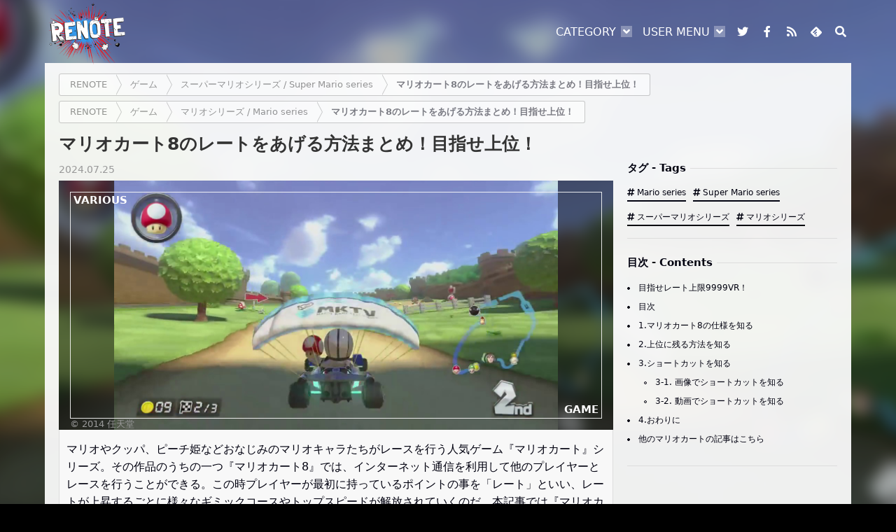

--- FILE ---
content_type: text/html; charset=utf-8
request_url: https://renote.net/articles/102923
body_size: 23781
content:
<!DOCTYPE html>
<html lang="ja">
  <head prefix="og: http://ogp.me/ns# fb: http://ogp.me/ns/fb# website: http://ogp.me/ns/website#">
    <meta charset="UTF-8">
    <meta http-equiv="X-UA-Compatible" content="IE=Edge">
    <meta name="format-detection" content="telephone=no">
    <title>マリオカート8のレートをあげる方法まとめ！目指せ上位！ - RENOTE [リノート]</title>
<meta name="description" content="マリオやクッパ、ピーチ姫などおなじみのマリオキャラたちがレースを行う人気ゲーム『マリオカート』シリーズ。その作品のうちの一つ『マリオカート8』では、インターネット通信を利用して他のプレイヤーとレースを行うことができる。この時プレイヤーが最初に持っているポイントの事を「レート」といい、レートが上昇するごとに様々なギミックコースやトップスピードが解放されていくのだ。本記事では『マリオカート8』でレートを上昇させる方法をまとめて紹介する。">
<meta name="keywords" content="ゲーム, スーパーマリオシリーズ, Super Mario series, マリオシリーズ, Mario series">
<link rel="canonical" href="https://renote.net/articles/102923">
<link rel="next" href="https://renote.net/articles/102923/page/2">
<meta property="og:locale" content="ja_JP">
<meta property="og:title" content="マリオカート8のレートをあげる方法まとめ！目指せ上位！">
<meta property="og:type" content="article">
<meta property="og:url" content="https://renote.net/articles/102923">
<meta property="og:image" content="https://renote.net/files/blobs/proxy/eyJfcmFpbHMiOnsiZGF0YSI6Nzc5ODQ0MSwicHVyIjoiYmxvYl9pZCJ9fQ==--b1b4fb10f2420a1941e66742dc70689b7768f0a3/maxresdefaultre-to.jpg">
<meta property="og:site_name" content="RENOTE [リノート]">
<meta property="og:description" content="マリオやクッパ、ピーチ姫などおなじみのマリオキャラたちがレースを行う人気ゲーム『マリオカート』シリーズ。その作品のうちの一つ『マリオカート8』では、インターネット通信を利用して他のプレイヤーとレースを行うことができる。この時プレイヤーが最初に持っているポイントの事を「レート」といい、レートが上昇するごとに様々なギミックコースやトップスピードが解放されていくのだ。本記事では『マリオカート8』でレートを上昇させる方法をまとめて紹介する。">
<meta property="fb:app_id" content="416180415230154">
<meta property="article:publisher" content="https://www.facebook.com/renote.official">
<meta name="twitter:card" content="summary_large_image">
<meta name="twitter:site" content="@renote_official">
<meta name="viewport" content="width=device-width, initial-scale=1">
    <meta name="csrf-param" content="authenticity_token" />
<meta name="csrf-token" content="IQ7o_jc_mmSH9fLC9xJ1uclroeo43QtRKnN6UOd1cJUHZK4EoAB7yc3U0De7cjnaOlsnAg96_SJQrevY7Iif4Q" />
    
    <link rel="apple-touch-icon" sizes="180x180" href="/apple-touch-icon.png">
    <link rel="icon" type="image/png" sizes="32x32" href="/favicon-32x32.png">
    <link rel="icon" type="image/png" sizes="16x16" href="/favicon-16x16.png">
    <link rel="manifest" href="/site.webmanifest">
    <meta name="apple-mobile-web-app-title" content="RENOTE">
    <meta name="application-name" content="RENOTE">
    <meta name="msapplication-TileColor" content="#2b5797">
    <meta name="theme-color" content="#ffffff">
    <link rel="alternate" type="application/rss+xml" title="RSS" href="https://renote.net/feed.rss" />

    <link rel="stylesheet" href="/assets/application-3517288f81e1031e2e06fdd4ca131f7b5cd8e874766b71fa4c5d2344c4c9c2b7.css" media="all" />
    <script src="/assets/application-a49a9665f196f5bc65d598a609de0717a67103c5434f77be81292033324ecdfe.js" defer="defer"></script>

      <!-- Google Tag Manager -->
      <script>(function(w,d,s,l,i){w[l]=w[l]||[];w[l].push({'gtm.start':
      new Date().getTime(),event:'gtm.js'});var f=d.getElementsByTagName(s)[0],
      j=d.createElement(s),dl=l!='dataLayer'?'&l='+l:'';j.async=true;j.src=
      'https://www.googletagmanager.com/gtm.js?id='+i+dl;f.parentNode.insertBefore(j,f);
      })(window,document,'script','dataLayer','GTM-P2D6WRH');</script>
      <!-- End Google Tag Manager -->

      <meta name="twitter:widgets:csp" content="on">
  <script async src="//platform.twitter.com/widgets.js" charset="utf-8"></script>


  </head>

  <body class="articles_show">
      <!-- Google Tag Manager (noscript) -->
      <noscript><iframe src="https://www.googletagmanager.com/ns.html?id=GTM-P2D6WRH" height="0" width="0" style="display:none;visibility:hidden"></iframe></noscript>
      <!-- End Google Tag Manager (noscript) -->
    <div class="base__container">
        <header class="header">
    <div class="container header__inner">
      <div class="header__logo">
        <a href="https://renote.net/"><img class="header__logo__img" alt="RENOTE [リノート]" width="380" height="300" src="/assets/logo-5688eb3a2f68a41587a2fb8689fbbe2895080c67a7a472e9e76c994871d89e83.png" /></a>
</div>      <div class="header__content">
        <div class="header__nav-container">
          <ul class="header__nav__menu">
            <li class="header__nav__menu-item menu-item-has-children">
              <a href="javascript:void(0)">Category</a>
              <ul class="sub-menu">
                  <li class="header__nav__menu-subitem">
                    <a href="/categories/anime-manga">アニメ・漫画（マンガ）</a>
                  </li>
                  <li class="header__nav__menu-subitem">
                    <a href="/categories/game">ゲーム</a>
                  </li>
                  <li class="header__nav__menu-subitem">
                    <a href="/categories/music">音楽</a>
                  </li>
                  <li class="header__nav__menu-subitem">
                    <a href="/categories/movie">映画</a>
                  </li>
                  <li class="header__nav__menu-subitem">
                    <a href="/categories/tv">テレビ</a>
                  </li>
                  <li class="header__nav__menu-subitem">
                    <a href="/categories/entertainment">その他エンタメ</a>
                  </li>
              </ul>
            </li>
              <li class="header__nav__menu-item menu-item-has-children">
                <a href="javascript:void(0)">User Menu</a>
                <ul class="sub-menu">
                  <li class="header__nav__menu-subitem article__edit__link">
                    <a href="/articles/new">記事作成</a>
                  </li>
                    <li class="header__nav__menu-subitem">
                      <a href="/users/register">ユーザー登録</a>
                    </li>
                    <li class="header__nav__menu-subitem">
                      <a href="/login">ログイン</a>
                    </li>
                </ul>
              </li>
              <li class="header__nav__menu-item">
                  <a target="_blank" rel="noopener" href="https://twitter.com/renote_official">
                    <i class="fab fa-twitter fa-fw header__nav__menu-icon"></i><span class="header__nav__menu-icon-name">Twitter</span>
</a>              </li>
              <li class="header__nav__menu-item">
                  <a target="_blank" rel="noopener" href="https://www.facebook.com/renote.official">
                    <i class="fab fa-facebook-f fa-fw header__nav__menu-icon"></i><span class="header__nav__menu-icon-name">Facebook</span>
</a>              </li>
              <li class="header__nav__menu-item">
                  <a target="_blank" rel="noopener" href="https://renote.net/feed.rss">
                    <i class="fas fa-rss fa-fw header__nav__menu-icon"></i><span class="header__nav__menu-icon-name">RSS</span>
</a>              </li>
              <li class="header__nav__menu-item">
                  <a target="_blank" rel="noopener" href="https://feedly.com/i/subscription/feed/https%3A%2F%2Frenote.net%2Ffeed.rss">
                    <i class="fa c-fa-feedly fa-fw header__nav__menu-icon"></i><span class="header__nav__menu-icon-name">Feedly</span>
</a>              </li>
            <li class="header__nav__menu-item menu-item-search">
              <a id="js-search-unit-trigger" href="javascript:void(0)">
                <i class="fas fa-search fa-fw header__nav__menu-icon"></i><span class="header__nav__menu-icon-name">Search</span>
</a>              <div class="menu-item-search-box">
                <div class="menu-item-search-box__inner">
                  <form role="search" id="cse-search-box" class="menu-item-search-form" action="/pages/search" accept-charset="UTF-8" method="get">
                    <input type="hidden" name="cx" value="018231999016116659654:pe26l0gybh4" autocomplete="off" />
                    <input type="hidden" name="ie" value="UTF-8" autocomplete="off" />
                    <label class="menu-item-search-input-label">
                      <input type="search" name="q" id="q" placeholder="検索キーワードを入力" class="menu-item-search-input" />
                    </label>
</form>                  <script type="text/javascript" src="//www.google.com/cse/brand?form=cse-search-box&lang=ja"></script>
                </div>
              </div>
            </li>
          </ul>
        </div>
      </div>
      <div class="header__mobile-toggle" id="js-header__mobile-toggle">
        <div class="header__mobile-toggle-icon">
          <span></span>
          <span></span>
          <span></span>
        </div>
      </div>
    </div>
  </header>


      <div class="bg__container">
        <div class="bg__cover">
              <div class="bg__img" style="background-image: url(&#39;https://renote.net/files/blobs/proxy/eyJfcmFpbHMiOnsiZGF0YSI6Nzc5ODQ0MSwicHVyIjoiYmxvYl9pZCJ9fQ==--b1b4fb10f2420a1941e66742dc70689b7768f0a3/maxresdefaultre-to.jpg&#39;);"></div>

        </div>
      </div>

      <div class="main__container">

        
    <div class="container breadcrumb__container white">
      <div class="breadcrumb__inner">
    <ol itemscope itemtype="http://schema.org/BreadcrumbList" class="breadcrumb">
        <li itemprop="itemListElement" itemscope itemtype="http://schema.org/ListItem">
          <a itemprop="item" href="https://renote.net/">
            <span itemprop="name">RENOTE</span>
</a>          <meta itemprop="position" content="1" />
        </li>
        <li itemprop="itemListElement" itemscope itemtype="http://schema.org/ListItem">
          <a itemprop="item" href="https://renote.net/categories/game">
            <span itemprop="name">ゲーム</span>
</a>          <meta itemprop="position" content="2" />
        </li>
        <li itemprop="itemListElement" itemscope itemtype="http://schema.org/ListItem">
          <a itemprop="item" href="https://renote.net/tags/7926">
            <span itemprop="name">スーパーマリオシリーズ / Super Mario series</span>
</a>          <meta itemprop="position" content="3" />
        </li>
        <li itemprop="itemListElement" itemscope itemtype="http://schema.org/ListItem">
          <a itemprop="item" href="https://renote.net/articles/102923">
            <span itemprop="name">マリオカート8のレートをあげる方法まとめ！目指せ上位！</span>
</a>          <meta itemprop="position" content="4" />
        </li>
    </ol>
    <ol itemscope itemtype="http://schema.org/BreadcrumbList" class="breadcrumb">
        <li itemprop="itemListElement" itemscope itemtype="http://schema.org/ListItem">
          <a itemprop="item" href="https://renote.net/">
            <span itemprop="name">RENOTE</span>
</a>          <meta itemprop="position" content="1" />
        </li>
        <li itemprop="itemListElement" itemscope itemtype="http://schema.org/ListItem">
          <a itemprop="item" href="https://renote.net/categories/game">
            <span itemprop="name">ゲーム</span>
</a>          <meta itemprop="position" content="2" />
        </li>
        <li itemprop="itemListElement" itemscope itemtype="http://schema.org/ListItem">
          <a itemprop="item" href="https://renote.net/tags/7927">
            <span itemprop="name">マリオシリーズ / Mario series</span>
</a>          <meta itemprop="position" content="3" />
        </li>
        <li itemprop="itemListElement" itemscope itemtype="http://schema.org/ListItem">
          <a itemprop="item" href="https://renote.net/articles/102923">
            <span itemprop="name">マリオカート8のレートをあげる方法まとめ！目指せ上位！</span>
</a>          <meta itemprop="position" content="4" />
        </li>
    </ol>
</div>

    </div>


        <div class="inner__content">
          









<div class="container article__title__container">
  <h1 class="article__main__title">マリオカート8のレートをあげる方法まとめ！目指せ上位！</h1>
</div>
<div class="container article__container">
  <div class="article__main__container">
    <div class="article__main__inner">
      
      <div class="article__additional__data">
        <time class="article__date" datetime="2024-07-25">
          2024.07.25
</time>      </div>
        <div class="article__main__img">
          <img width="1280" height="720" src="https://renote.net/files/blobs/proxy/eyJfcmFpbHMiOnsiZGF0YSI6Nzc5ODQ0MSwicHVyIjoiYmxvYl9pZCJ9fQ==--b1b4fb10f2420a1941e66742dc70689b7768f0a3/maxresdefaultre-to.jpg" />
          <div class="article__main__img-bg" style="background-image: url(&#39;https://renote.net/files/blobs/proxy/eyJfcmFpbHMiOnsiZGF0YSI6Nzc5ODQ0MSwicHVyIjoiYmxvYl9pZCJ9fQ==--b1b4fb10f2420a1941e66742dc70689b7768f0a3/maxresdefaultre-to.jpg&#39;);"></div>
          <div class="article__main__img__inner">
            <span class="article__main__img__inner-category" data-category="game"></span>
            <span class="article__main__img__inner-type" data-type="Various"></span>
            <span class="article__main__img__inner-copyright" data-copyright="© 2014 任天堂"></span>
          </div>
        </div>
        <p class="article__main__description">
          マリオやクッパ、ピーチ姫などおなじみのマリオキャラたちがレースを行う人気ゲーム『マリオカート』シリーズ。その作品のうちの一つ『マリオカート8』では、インターネット通信を利用して他のプレイヤーとレースを行うことができる。この時プレイヤーが最初に持っているポイントの事を「レート」といい、レートが上昇するごとに様々なギミックコースやトップスピードが解放されていくのだ。本記事では『マリオカート8』でレートを上昇させる方法をまとめて紹介する。
        </p>
      <ul class="article__sns__list top">
            <li class="article__sns__list-item">
      <a class="twitter" rel="nofollow noopener" target="_blank" href="https://twitter.com/intent/tweet?text=マリオカート8のレートをあげる方法まとめ！目指せ上位！&amp;url=https%3A%2F%2Frenote.net%2Farticles%2F102923&amp;hashtags=RENOTE&amp;via=renote_official&amp;related=renote_official"><i class="fab fa-twitter"></i></a>
    </li>
    <li class="article__sns__list-item">
      <a class="facebook" rel="nofollow noopener" target="_blank" onclick="window.open(this.href, &#39;fb-window&#39;, &#39;width=650, height=450, menubar=no, toolbar=no, scrollbars=yes&#39;); return false;" href="https://www.facebook.com/sharer/sharer.php?u=https%3A%2F%2Frenote.net%2Farticles%2F102923"><i class="fab fa-facebook-f"></i></a>
    </li>
    <li class="article__sns__list-item">
      <a class="hatebu" rel="nofollow noopener" target="_blank" href="http://b.hatena.ne.jp/add?mode=confirm&amp;url=https%3A%2F%2Frenote.net%2Farticles%2F102923&amp;title=マリオカート8のレートをあげる方法まとめ！目指せ上位！"><i class="fa c-fa-hatebu"></i></a>
    </li>
    <li class="article__sns__list-item">
      <a class="line" rel="nofollow noopener" target="_blank" href="http://line.me/R/msg/text/?マリオカート8のレートをあげる方法まとめ！目指せ上位！%0D%0Ahttps%3A%2F%2Frenote.net%2Farticles%2F102923"><i class="fa c-fa-line"></i></a>
    </li>

      </ul>
        <div class="expandable__container">
          <input id="toggle__trigger" class="toggle__trigger" type="checkbox">
          <label for="toggle__trigger" class="toggle__btn" data-more="もっと見る" data-less="折りたたむ"></label>
          <div class="expandable__item">
              <div class="article__toc__container">
  <h2 class="article__toc-title">目次 - Contents</h2>
  <ul class="article__toc__list">
      <li class="article__toc__list-item primary current">
        <a href="/articles/102923#article__item__7861944">目指せレート上限9999VR！</a>
</li>      <li class="article__toc__list-item primary current">
        <a href="/articles/102923#article__item__7861947">目次</a>
</li>      <li class="article__toc__list-item primary current">
        <a href="/articles/102923#article__item__7861949">1.マリオカート8の仕様を知る</a>
</li>      <li class="article__toc__list-item primary current">
        <a href="/articles/102923#article__item__7861951">2.上位に残る方法を知る</a>
</li>      <li class="article__toc__list-item primary current">
        <a href="/articles/102923#article__item__7861956">3.ショートカットを知る</a>
</li>      <li class="article__toc__list-item secondary current">
        <a href="/articles/102923#article__item__7861958">3-1. 画像でショートカットを知る</a>
</li>      <li class="article__toc__list-item secondary current">
        <a href="/articles/102923#article__item__7861960">3-2. 動画でショートカットを知る</a>
</li>      <li class="article__toc__list-item primary">
        <a href="/articles/102923/page/2#article__item__7861971">4.おわりに</a>
</li>      <li class="article__toc__list-item primary">
        <a href="/articles/102923/page/2#article__item__23454554">他のマリオカートの記事はこちら</a>
</li>  </ul>
</div>

          </div>
        </div>
      <div class="article__body">
          
            <h2 id="article__item__7861944" class="article__item primary item__type--heading-item item__sequence__1">
  <span>目指せレート上限9999VR！</span>
</h2>

            <p id="article__item__7861945" class="article__item item__type--text-item item__sequence__2">
  マリオカート8のレートを上げる方法、ショートカットのまとめです。<br>誰でも3つの項目を知ればレートを上げていくことができます！<br><br>目指せレート上限9999VR！！
</p>

            <div id="article__item__7861946" class="article__item item__type--image-item item__sequence__3">
  <div class="item__type--image-item-main">
    <div class="item__type--image-item-img-outer">
      <img loading="lazy" decoding="async" width="300" height="292" src="https://renote.net/files/blobs/proxy/eyJfcmFpbHMiOnsiZGF0YSI6MjgzNjg0OSwicHVyIjoiYmxvYl9pZCJ9fQ==--6cf9ecc23f66d52e68eae854796b3634f3ec472f/1638527429.jpg" />
      <span class="item__type--image-item-copyright" data-copyright="© 2014 任天堂"></span>
    </div>
      <p class="source">出典： <a target="_blank" rel="nofollow noopener" href="http://www.nintendo.co.jp/wiiu/amkj/">www.nintendo.co.jp</a></p>
  </div>
    <div class="item__type--image-item-caption">
        <p class="item__type--image-item-description"><i class="fas fa-arrow-circle-up"></i> マリオカート8<br>ネットワーク対戦</p>
    </div>
</div>

            <h2 id="article__item__7861947" class="article__item primary item__type--heading-item item__sequence__4">
  <span>目次</span>
</h2>

            <p id="article__item__7861948" class="article__item item__type--text-item item__sequence__5">
  1.マリオカート8の仕様を知る<br>2.上位に残る方法を知る<br>3.ショートカットを知る（入り方を知る）<br>→ 3-1. 画像でショートカットを知る<br>→ 3-2. 動画でショートカットを知る<br>4.おわりに
</p>

            <h2 id="article__item__7861949" class="article__item primary item__type--heading-item item__sequence__6">
  <span>1.マリオカート8の仕様を知る</span>
</h2>

            <p id="article__item__7861950" class="article__item item__type--text-item item__sequence__7">
  ・今作では1位からの距離で出るアイテムが決まるので、順位調整は意味が無い。<br>・コイン1枚につき1％速度が上がる（最大10％速度UP)<br>・青甲羅はキノコに加えて新アイテムのスーパークラクションで防げる。<br>・ロケットスタートはスタート時、カウント2が出たらすぐアクセルを押す。<br>・ドリフトやターボなどは今までと同じ。
</p>

            <h2 id="article__item__7861951" class="article__item primary item__type--heading-item item__sequence__8">
  <span>2.上位に残る方法を知る</span>
</h2>

            <p id="article__item__23454541" class="article__item item__type--text-item item__sequence__9">
  1周目はインコース攻めすぎずコインを集めながら。<br><br>周りの攻撃でコインを落としてしまわないように防御重視。<br><br>順位が下がっている場合は、攻撃アイテムを積極的に使っていく。
</p>

            <p id="article__item__7861955" class="article__item item__type--text-item item__sequence__10">
  コインを集めて速度を上げ、<br>それを維持する為にアイテムを上手く使っていくことが大事です。<br><br>走りながらの周りのアイテム確認と、<br>後ろから狙われてないかを確認できるようになれば、<br>かなり相手の攻撃を受けずに済みます。
</p>

            <h2 id="article__item__7861956" class="article__item primary item__type--heading-item item__sequence__11">
  <span>3.ショートカットを知る</span>
</h2>

            <p id="article__item__7861957" class="article__item item__type--text-item item__sequence__12">
  まずは画像でショートカットの位置を把握して、<br>動画でショートカットへの”入り方”を知ることが大事です。<br><br>知った後は、タイムアタックでも実践ででも真似していれば慣れてきます。
</p>

            <h3 id="article__item__7861958" class="article__item secondary item__type--heading-item item__sequence__13">
  <span>3-1. 画像でショートカットを知る</span>
</h3>

            <a id="article__item__7861959" class="article__item item__type--link-item item__sequence__14" target="_blank" rel="nofollow noopener" href="http://gamers-high.com/mario-cart8/data/shortcut.html">
  <p class="item__type--link-item-title">ショートカット -マリオカート8-</p>
  <p class="source">gamers-high.com</p>
  <p class="item__type--link-item-description">マリオカート8の全コースのショートカットを画像つきで解説。</p>
</a>

            <h3 id="article__item__7861960" class="article__item secondary item__type--heading-item item__sequence__15">
  <span>3-2. 動画でショートカットを知る</span>
</h3>

            <div id="article__item__7861961" class="article__item item__type--movie-item item__sequence__16">
  <div class="movie__container">
      <iframe src="https://www.youtube.com/embed/QliyYVRNtj8?rel=0" frameborder="0" allowfullscreen loading="lazy"></iframe>
  </div>
    <div class="item__type--movie-item-caption">
        <p class="item__type--movie-item-label"><i class="fas fa-arrow-circle-up"></i> マリオカート8【全ショートカット集】Mario Kart8 shortcuts</p>
    </div>
</div>

            <p id="article__item__7861962" class="article__item item__type--text-item item__sequence__17">
  上の動画がすべてのショートカット集です。<br><br>カップごとに見たい場合は下の動画を参考にしてください。
</p>

            <div id="article__item__7861963" class="article__item item__type--movie-item item__sequence__18">
  <div class="movie__container">
      <iframe src="https://www.youtube.com/embed/SlS2i55j9VA?rel=0" frameborder="0" allowfullscreen loading="lazy"></iframe>
  </div>
    <div class="item__type--movie-item-caption">
        <p class="item__type--movie-item-label"><i class="fas fa-arrow-circle-up"></i> マリオカート8攻略 【ショートカット集】キノコカップ編 MarioKart8 Mushroom Cup</p>
    </div>
</div>

            <div id="article__item__7861964" class="article__item item__type--movie-item item__sequence__19">
  <div class="movie__container">
      <iframe src="https://www.youtube.com/embed/Tvd0DTV6Qlk?rel=0" frameborder="0" allowfullscreen loading="lazy"></iframe>
  </div>
    <div class="item__type--movie-item-caption">
        <p class="item__type--movie-item-label"><i class="fas fa-arrow-circle-up"></i> マリオカート8攻略 【ショートカット集】フラワーカップ編 wii mariokart8</p>
    </div>
</div>

            <div id="article__item__7861965" class="article__item item__type--movie-item item__sequence__20">
  <div class="movie__container">
      <iframe src="https://www.youtube.com/embed/Q0XXWVROLQM?rel=0" frameborder="0" allowfullscreen loading="lazy"></iframe>
  </div>
    <div class="item__type--movie-item-caption">
        <p class="item__type--movie-item-label"><i class="fas fa-arrow-circle-up"></i> 【マリオカート8 ショートカット】スターカップ編 wii mariokart8</p>
    </div>
</div>

            <div id="article__item__7861966" class="article__item item__type--movie-item item__sequence__21">
  <div class="movie__container">
      <iframe src="https://www.youtube.com/embed/hzINEScgHsk?rel=0" frameborder="0" allowfullscreen loading="lazy"></iframe>
  </div>
    <div class="item__type--movie-item-caption">
        <p class="item__type--movie-item-label"><i class="fas fa-arrow-circle-up"></i> 【マリオカート8 ショートカット集】スペシャルカップ編 wii mariokart8</p>
    </div>
</div>

            <div id="article__item__7861967" class="article__item item__type--movie-item item__sequence__22">
  <div class="movie__container">
      <iframe src="https://www.youtube.com/embed/4Hif83DGDH0?rel=0" frameborder="0" allowfullscreen loading="lazy"></iframe>
  </div>
    <div class="item__type--movie-item-caption">
        <p class="item__type--movie-item-label"><i class="fas fa-arrow-circle-up"></i> マリオカート8攻略 【ショートカット集】こうらカップ編 wii mario kart8</p>
    </div>
</div>

            <div id="article__item__7861968" class="article__item item__type--movie-item item__sequence__23">
  <div class="movie__container">
      <iframe src="https://www.youtube.com/embed/yWPU0wd2NFQ?rel=0" frameborder="0" allowfullscreen loading="lazy"></iframe>
  </div>
    <div class="item__type--movie-item-caption">
        <p class="item__type--movie-item-label"><i class="fas fa-arrow-circle-up"></i> マリオカート8攻略 【ショートカット集】バナナカップ編 wii mario kart8</p>
    </div>
</div>

            <div id="article__item__7861969" class="article__item item__type--movie-item item__sequence__24">
  <div class="movie__container">
      <iframe src="https://www.youtube.com/embed/umBWRCDXDaY?rel=0" frameborder="0" allowfullscreen loading="lazy"></iframe>
  </div>
    <div class="item__type--movie-item-caption">
        <p class="item__type--movie-item-label"><i class="fas fa-arrow-circle-up"></i> マリオカート8攻略 【ショートカット集】このはカップ編 wii mario kart8</p>
    </div>
</div>

      </div>
            <div class="next__page__box">
              <a class="next__page__box-link" rel="next" href="/articles/102923/page/2">
                <div class="next__page__box-label">
                  <i class="fas fa-arrow-circle-right"></i> 次のページ
                </div>
                <div class="next__page__box-text">
                  4.おわりに
                </div>
</a>            </div>
          <nav class="pagination__container" role="navigation" aria-label="pager">
    <ul class="pagination">
      
          <li class="current__page">
  <a href="/articles/102923">1</a>
</li>
          <li class="next__page">
  <a rel="next" href="/articles/102923/page/2">2</a>
</li>
        <li class="button"><a rel="next" href="/articles/102923/page/2">Next</a></li>

    </ul>
  </nav>

      <ul class="article__sns__list">
            <li class="article__sns__list-item">
      <a class="twitter" rel="nofollow noopener" target="_blank" href="https://twitter.com/intent/tweet?text=マリオカート8のレートをあげる方法まとめ！目指せ上位！&amp;url=https%3A%2F%2Frenote.net%2Farticles%2F102923&amp;hashtags=RENOTE&amp;via=renote_official&amp;related=renote_official"><i class="fab fa-twitter"></i></a>
    </li>
    <li class="article__sns__list-item">
      <a class="facebook" rel="nofollow noopener" target="_blank" onclick="window.open(this.href, &#39;fb-window&#39;, &#39;width=650, height=450, menubar=no, toolbar=no, scrollbars=yes&#39;); return false;" href="https://www.facebook.com/sharer/sharer.php?u=https%3A%2F%2Frenote.net%2Farticles%2F102923"><i class="fab fa-facebook-f"></i></a>
    </li>
    <li class="article__sns__list-item">
      <a class="hatebu" rel="nofollow noopener" target="_blank" href="http://b.hatena.ne.jp/add?mode=confirm&amp;url=https%3A%2F%2Frenote.net%2Farticles%2F102923&amp;title=マリオカート8のレートをあげる方法まとめ！目指せ上位！"><i class="fa c-fa-hatebu"></i></a>
    </li>
    <li class="article__sns__list-item">
      <a class="line" rel="nofollow noopener" target="_blank" href="http://line.me/R/msg/text/?マリオカート8のレートをあげる方法まとめ！目指せ上位！%0D%0Ahttps%3A%2F%2Frenote.net%2Farticles%2F102923"><i class="fa c-fa-line"></i></a>
    </li>

      </ul>
      <div class="article__user__container small">
        <a class="article__user__link" href="/users/yosoi3">
          <div class="user__image">
            <div class="user__image-circle"></div>
            <div class="user__image-circle"></div>
            <img loading="lazy" decoding="async" width="500" height="500" alt="yosoi3" src="/assets/noimages/no-avatar-d4e37678008885818db72f64da1fc1d720a14af4ddb3928fe5853b5e1be76218.png" />
          </div>
          <div class="user__info">
            <div class="user__name">yosoi3</div>
            <div class="user__slug">@yosoi3</div>
          </div>
</a>      </div>
        <div class="articles__list__container">
          <h2 class="articles__list__title"><span class="articles__list__title-main">Related Articles</span><span class="articles__list__title-sub">関連記事</span></h2>
              <div class="articles__list">
                  <article class="articles__list__item">
    <a class="articles__list__item__link" href="/articles/11602">
      <div class="articles__list__item__inner">
        <div class="articles__list__item__thumb">
          <img loading="lazy" decoding="async" width="720" height="434" class="articles__list__item__thumb__img" alt="スーパーマリオギャラクシー（ゲーム）のネタバレ解説・考察まとめ" src="https://renote.net/files/blobs/proxy/eyJfcmFpbHMiOnsiZGF0YSI6NzM4NzIsInB1ciI6ImJsb2JfaWQifX0=--a5cc63bfef5292f7c4043d4cb1e8ad30c83e6ed1/main_bg.jpg" />
          <div class="articles__list__item__thumb__inner">
            <span class="articles__list__item__category" data-category="game"></span>
            <span class="articles__list__item__type" data-type="Parent"></span>
          </div>
        </div>
        <div class="articles__list__item__body">
          <h3 class="articles__list__item__title">スーパーマリオギャラクシー（ゲーム）のネタバレ解説・考察まとめ</h3>
          <p class="articles__list__item__description">『スーパーマリオギャラクシー』とは、2007年11月1日に発売されたWii専用ソフトである。
さらわれたピーチ姫を救出するため、マリオは宇宙へ旅立ち、ロゼッタやチコといった新キャラと共にパワースターを集める。
宇宙が舞台だがステージ中の景色やBGMの完成度が非常に高く、多彩な仕掛けが施された惑星が数多く存在する。ゲームとしての評価が高く、多くの賞を受賞した作品である。</p>
          <p class="articles__list__item__read__article">Read Article</p>
        </div>
      </div>
</a>  </article>
  <article class="articles__list__item">
    <a class="articles__list__item__link" href="/articles/11746">
      <div class="articles__list__item__inner">
        <div class="articles__list__item__thumb">
          <img loading="lazy" decoding="async" width="785" height="491" class="articles__list__item__thumb__img" alt="スーパーマリオギャラクシー2（ゲーム）のネタバレ解説・考察まとめ" src="https://renote.net/files/blobs/proxy/eyJfcmFpbHMiOnsiZGF0YSI6NzUyNjAsInB1ciI6ImJsb2JfaWQifX0=--d1f7de77268c66e9663a78f3146b1c16455cf4fa/o0785049110487531994.jpg" />
          <div class="articles__list__item__thumb__inner">
            <span class="articles__list__item__category" data-category="game"></span>
            <span class="articles__list__item__type" data-type="Parent"></span>
          </div>
        </div>
        <div class="articles__list__item__body">
          <h3 class="articles__list__item__title">スーパーマリオギャラクシー2（ゲーム）のネタバレ解説・考察まとめ</h3>
          <p class="articles__list__item__description">『スーパーマリオギャラクシー2』とは、前作『スーパーマリオギャラクシー』の続編となる3Dマリオである。新たにヨッシーが登場し、敵を食べて倒し、敵の攻撃をそのまま吐き出したりするなど多彩なアクションができるようになった。前作と比べると非常に難易度が上がっているが、新たに、中間ポイントを設け復帰しやすくなり、ヒントテレビという冒険中のアクションに行き詰ったらヒントを与えてもらう機能などサポートが充実している。2010年5月27日に発売された。</p>
          <p class="articles__list__item__read__article">Read Article</p>
        </div>
      </div>
</a>  </article>
  <article class="articles__list__item">
    <a class="articles__list__item__link" href="/articles/11345">
      <div class="articles__list__item__inner">
        <div class="articles__list__item__thumb">
          <img loading="lazy" decoding="async" width="1024" height="768" class="articles__list__item__thumb__img" alt="スーパーマリオサンシャイン（ゲーム）のネタバレ解説・考察まとめ" src="https://renote.net/files/blobs/proxy/eyJfcmFpbHMiOnsiZGF0YSI6NzE2MjUsInB1ciI6ImJsb2JfaWQifX0=--f52a674e27280ca961a40034796a2b6ba06d23d2/448375-wallpaper_shine_1024.jpg" />
          <div class="articles__list__item__thumb__inner">
            <span class="articles__list__item__category" data-category="game"></span>
            <span class="articles__list__item__type" data-type="Parent"></span>
          </div>
        </div>
        <div class="articles__list__item__body">
          <h3 class="articles__list__item__title">スーパーマリオサンシャイン（ゲーム）のネタバレ解説・考察まとめ</h3>
          <p class="articles__list__item__description">スーパーマリオサンシャインとは2002年7月19日に任天堂より発売されたニンテンドーゲームキューブ専用ソフトである。南国のリゾート地である「ドルピック島」を舞台に落書き事件の濡れ衣を着せられたマリオが落書きを掃除し、島中に散らばったシャインを集めつつ、濡れ衣を着せた真犯人を探していく。新システム「ポンプ」を使い水を使ったアクションが使用できるなど自由度が大幅に上がった作品である。</p>
          <p class="articles__list__item__read__article">Read Article</p>
        </div>
      </div>
</a>  </article>
  <article class="articles__list__item">
    <a class="articles__list__item__link" href="/articles/14670">
      <div class="articles__list__item__inner">
        <div class="articles__list__item__thumb">
          <img loading="lazy" decoding="async" width="804" height="452" class="articles__list__item__thumb__img" alt="New スーパーマリオブラザーズ Wii（ゲーム）のネタバレ解説・考察まとめ" src="https://renote.net/files/blobs/proxy/eyJfcmFpbHMiOnsiZGF0YSI6MTIzNzI1LCJwdXIiOiJibG9iX2lkIn19--be19600c4f1dfcd2fd14c4616aae2787e6c3116d/fcf126fd010adc9addbaad926121aed9887f2f7a9594fdb391069128469a3fa3.jpg" />
          <div class="articles__list__item__thumb__inner">
            <span class="articles__list__item__category" data-category="game"></span>
            <span class="articles__list__item__type" data-type="Parent"></span>
          </div>
        </div>
        <div class="articles__list__item__body">
          <h3 class="articles__list__item__title">New スーパーマリオブラザーズ Wii（ゲーム）のネタバレ解説・考察まとめ</h3>
          <p class="articles__list__item__description">『New スーパーマリオブラザーズ Wii』とは、任天堂から発売されたWii専用テレビゲームである。2Dアクションゲームのマリオシリーズで、2006年発売の『New スーパーマリオブラザーズ』（DS用ゲームソフト）の続編だ。2Dゲームソフトとしてはスーパーマリオシリーズ『スーパーマリオワールド』発売から約19年後に新作として発売された。
このゲームのストーリーはピーチ姫の誕生日会にクッパJr.やクッパ7人衆たちにピーチ姫が連れ去られ、マリオたちが力を合わせて助け出すアドベンチャーである。</p>
          <p class="articles__list__item__read__article">Read Article</p>
        </div>
      </div>
</a>  </article>
  <article class="articles__list__item">
    <a class="articles__list__item__link" href="/articles/11440">
      <div class="articles__list__item__inner">
        <div class="articles__list__item__thumb">
          <img loading="lazy" decoding="async" width="800" height="450" class="articles__list__item__thumb__img" alt="スーパーマリオ64（ゲーム）のネタバレ解説・考察まとめ" src="https://renote.net/files/blobs/proxy/eyJfcmFpbHMiOnsiZGF0YSI6NzI1OTgsInB1ciI6ImJsb2JfaWQifX0=--2d79e96be958d5fe00be9e4c00815802c2b0fda4/SuperMario64.jpg" />
          <div class="articles__list__item__thumb__inner">
            <span class="articles__list__item__category" data-category="game"></span>
            <span class="articles__list__item__type" data-type="Parent"></span>
          </div>
        </div>
        <div class="articles__list__item__body">
          <h3 class="articles__list__item__title">スーパーマリオ64（ゲーム）のネタバレ解説・考察まとめ</h3>
          <p class="articles__list__item__description">スーパーマリオ64とは1996年6月23日に発売されたNINTENDO64専用ソフトである。ピーチ姫からお城への招待状をもらいキノコ城に向かったマリオだが、城はクッパの手に落ちピーチ姫たちが絵の世界へと連れ去られた後であった。ピーチ姫を助けるためマリオは絵の世界へ入りパワースターを取り戻す冒険が始まる。後の3Dアクションゲームに大きな影響を与えた作品である。</p>
          <p class="articles__list__item__read__article">Read Article</p>
        </div>
      </div>
</a>  </article>
  <article class="articles__list__item">
    <a class="articles__list__item__link" href="/articles/9422">
      <div class="articles__list__item__inner">
        <div class="articles__list__item__thumb">
          <img loading="lazy" decoding="async" width="720" height="496" class="articles__list__item__thumb__img" alt="スーパーマリオブラザーズ（ゲーム）のネタバレ解説・考察まとめ" src="https://renote.net/files/blobs/proxy/eyJfcmFpbHMiOnsiZGF0YSI6NTEzMzksInB1ciI6ImJsb2JfaWQifX0=--e98b262a4b2d6feeecc0d11fe8b31b0ad9185b1a/51be7ee0.jpg" />
          <div class="articles__list__item__thumb__inner">
            <span class="articles__list__item__category" data-category="game"></span>
            <span class="articles__list__item__type" data-type="Parent"></span>
          </div>
        </div>
        <div class="articles__list__item__body">
          <h3 class="articles__list__item__title">スーパーマリオブラザーズ（ゲーム）のネタバレ解説・考察まとめ</h3>
          <p class="articles__list__item__description">任天堂が1985年9月13日に発売したファミリーコンピュータ用のゲームソフト。任天堂を象徴するゲームで、当時は日本で社会現象とも言われる大ブームを巻き起こした。そのブームは日本に留まらず世界中で大ヒットした。家庭用ゲーム機の認知度を上げるのにもっとも大きな成果を残した作品の一つであると言われている。略称は「スーパーマリオ」「スーマリ」「マリオ」など。</p>
          <p class="articles__list__item__read__article">Read Article</p>
        </div>
      </div>
</a>  </article>
  <article class="articles__list__item">
    <a class="articles__list__item__link" href="/articles/17692">
      <div class="articles__list__item__inner">
        <div class="articles__list__item__thumb">
          <img loading="lazy" decoding="async" width="1024" height="842" class="articles__list__item__thumb__img" alt="スーパーマリオメーカー2（ゲーム）のネタバレ解説・考察まとめ" src="https://renote.net/files/blobs/proxy/eyJfcmFpbHMiOnsiZGF0YSI6MTgwOTYwLCJwdXIiOiJibG9iX2lkIn19--6e93ff5cb29bbb932328477b1bff1675b84cdf23/20190518235438.jpg" />
          <div class="articles__list__item__thumb__inner">
            <span class="articles__list__item__category" data-category="game"></span>
            <span class="articles__list__item__type" data-type="Parent"></span>
          </div>
        </div>
        <div class="articles__list__item__body">
          <h3 class="articles__list__item__title">スーパーマリオメーカー2（ゲーム）のネタバレ解説・考察まとめ</h3>
          <p class="articles__list__item__description">『スーパーマリオメーカー2』とは、任天堂より2019年6月28日に発売されたNintendo Switch用ゲームソフト。『スーパーマリオブラザーズシリーズ』に分類される。公式名称でのゲームジャンルは「作って、遊ぶ」。CERO判定はAの全年齢対象となっている。これまでの『2Dマリオシリーズ』に登場した敵キャラやパーツを自由に配置して、様々なコースを自作することができるのが特徴。作ったコースはオンライン上にあげて、世界中のプレイヤーが遊ぶことが出来る。</p>
          <p class="articles__list__item__read__article">Read Article</p>
        </div>
      </div>
</a>  </article>
  <article class="articles__list__item">
    <a class="articles__list__item__link" href="/articles/9752">
      <div class="articles__list__item__inner">
        <div class="articles__list__item__thumb">
          <img loading="lazy" decoding="async" width="950" height="1400" class="articles__list__item__thumb__img" alt="スーパーマリオUSA（ゲーム）のネタバレ解説・考察まとめ" src="https://renote.net/files/blobs/proxy/eyJfcmFpbHMiOnsiZGF0YSI6NTM4MjYsInB1ciI6ImJsb2JfaWQifX0=--1a3ae4d40f20dedc1438883e43d11304c6c34cae/Super_Mario_USA_FC_A.jpg" />
          <div class="articles__list__item__thumb__inner">
            <span class="articles__list__item__category" data-category="game"></span>
            <span class="articles__list__item__type" data-type="Parent"></span>
          </div>
        </div>
        <div class="articles__list__item__body">
          <h3 class="articles__list__item__title">スーパーマリオUSA（ゲーム）のネタバレ解説・考察まとめ</h3>
          <p class="articles__list__item__description">スーパーマリオUSAは、1992年9月14日に任天堂から発売されたファミリーコンピュータ用のゲームソフトである。日本国内ではスーパーマリオブラザーズシリーズで5番目に発売された。本作は元々、1987年に日本でディスクシステム用で発売されたゲーム「夢工場ドキドキパニック」をベースに、キャラクターをマリオ達に差し替えられて海外で制作されたものである。</p>
          <p class="articles__list__item__read__article">Read Article</p>
        </div>
      </div>
</a>  </article>
  <article class="articles__list__item">
    <a class="articles__list__item__link" href="/articles/296784">
      <div class="articles__list__item__inner">
        <div class="articles__list__item__thumb">
          <img loading="lazy" decoding="async" width="1280" height="720" class="articles__list__item__thumb__img" alt="スーパーマリオ オデッセイ（ゲーム）のネタバレ解説・考察まとめ" src="https://renote.net/files/blobs/proxy/eyJfcmFpbHMiOnsiZGF0YSI6ODA2ODQxNywicHVyIjoiYmxvYl9pZCJ9fQ==--aa1e66c2313010b64f1bae5d1dbc0236c3acc999/maxresdefault.jpg" />
          <div class="articles__list__item__thumb__inner">
            <span class="articles__list__item__category" data-category="game"></span>
            <span class="articles__list__item__type" data-type="Parent"></span>
          </div>
        </div>
        <div class="articles__list__item__body">
          <h3 class="articles__list__item__title">スーパーマリオ オデッセイ（ゲーム）のネタバレ解説・考察まとめ</h3>
          <p class="articles__list__item__description">『スーパーマリオ オデッセイ』とは、任天堂より2017年10月発売の、Nintendo Switchでは初のマリオのアクションゲームソフト。新アクション「キャプチャー」を駆使して、クッパに攫われたピーチ姫を助けにいく。初心者向けの「おたすけモード」が導入されており、世代を問わず幼児から大人まで楽しめるアクションゲームとなっている。昔懐かしい8bitの世界もあり、2Dから3Dのマリオを楽しむことができる。</p>
          <p class="articles__list__item__read__article">Read Article</p>
        </div>
      </div>
</a>  </article>
  <article class="articles__list__item">
    <a class="articles__list__item__link" href="/articles/331033">
      <div class="articles__list__item__inner">
        <div class="articles__list__item__thumb">
          <img loading="lazy" decoding="async" class="articles__list__item__thumb__img" alt="スーパーマリオワールド（ゲーム）のネタバレ解説・考察まとめ" src="https://renote.net/files/blobs/proxy/eyJfcmFpbHMiOnsiZGF0YSI6ODY4NTg2OSwicHVyIjoiYmxvYl9pZCJ9fQ==--ebc6501727137a8ee57e99e012f194029e26ef26/thumb.jpg" />
          <div class="articles__list__item__thumb__inner">
            <span class="articles__list__item__category" data-category="game"></span>
            <span class="articles__list__item__type" data-type="Parent"></span>
          </div>
        </div>
        <div class="articles__list__item__body">
          <h3 class="articles__list__item__title">スーパーマリオワールド（ゲーム）のネタバレ解説・考察まとめ</h3>
          <p class="articles__list__item__description">『スーパーマリオワールド』とは、1990年に任天堂から発売されたスーパーファミコン用アクションゲーム。『スーパーマリオブラザーズシリーズ』の4作目に当たる。バカンス中にいなくなってしまったピーチ姫を探すために、マリオとルイージが謎に満ちた恐竜ランドを冒険するストーリー。今作で「ヨッシー」が初登場している。ヨッシーとともに、敵を倒したり、マントをつけて空をとんだりといった多彩なアクションで、バラエティーに富んだステージをクリアしていく。</p>
          <p class="articles__list__item__read__article">Read Article</p>
        </div>
      </div>
</a>  </article>
  <article class="articles__list__item">
    <a class="articles__list__item__link" href="/articles/327046">
      <div class="articles__list__item__inner">
        <div class="articles__list__item__thumb">
          <img loading="lazy" decoding="async" width="685" height="385" class="articles__list__item__thumb__img" alt="スーパーマリオブラザーズ ワンダー（ゲーム）のネタバレ解説・考察まとめ" src="https://renote.net/files/blobs/proxy/eyJfcmFpbHMiOnsiZGF0YSI6ODYzNTQwNiwicHVyIjoiYmxvYl9pZCJ9fQ==--7762c0dedabdca140b03cfbfdff43d8620f7c8e8/230622_mariobros_wonder.jpg" />
          <div class="articles__list__item__thumb__inner">
            <span class="articles__list__item__category" data-category="game"></span>
            <span class="articles__list__item__type" data-type="Parent"></span>
          </div>
        </div>
        <div class="articles__list__item__body">
          <h3 class="articles__list__item__title">スーパーマリオブラザーズ ワンダー（ゲーム）のネタバレ解説・考察まとめ</h3>
          <p class="articles__list__item__description">『スーパーマリオブラザーズ ワンダー』とは、2023年10月に任天堂の代表作『マリオシリーズ』の1つとして発売された家庭用ゲーム機「Nintendo Switch」対応ソフト。Wiiや3DSにおいては、同シリーズソフトが3Dアクションで発売されたこともあったが、今作では従来の2次元スクロール型の仕様に戻り、DSにおける同シリーズソフトと類似する構成となっている。本作では、クッパに支配されてしまったフラワー王国を舞台に、王国の平和を取り戻すため、マリオ達が冒険を繰り広げる。</p>
          <p class="articles__list__item__read__article">Read Article</p>
        </div>
      </div>
</a>  </article>
  <article class="articles__list__item">
    <a class="articles__list__item__link" href="/articles/327738">
      <div class="articles__list__item__inner">
        <div class="articles__list__item__thumb">
          <img loading="lazy" decoding="async" width="1280" height="720" class="articles__list__item__thumb__img" alt="スーパーマリオメーカー（ゲーム）のネタバレ解説・考察まとめ" src="https://renote.net/files/blobs/proxy/eyJfcmFpbHMiOnsiZGF0YSI6ODY0MzYyMiwicHVyIjoiYmxvYl9pZCJ9fQ==--b86a0ec0456121c95e0a7015555aacd206d03aed/f527ab96d994d0ebd70d39743db25527b1e4f1452b2b93d8b8.jpg" />
          <div class="articles__list__item__thumb__inner">
            <span class="articles__list__item__category" data-category="game"></span>
            <span class="articles__list__item__type" data-type="Parent"></span>
          </div>
        </div>
        <div class="articles__list__item__body">
          <h3 class="articles__list__item__title">スーパーマリオメーカー（ゲーム）のネタバレ解説・考察まとめ</h3>
          <p class="articles__list__item__description">『スーパーマリオメーカー』とは、2015年に任天堂が発売したWii U用ゲームソフト。プレイヤーが自分で『スーパーマリオ』のステージを作成し、他のプレイヤーと共有できるゲームである。このゲームでは、従来のスーパーマリオシリーズの様々な要素を使って、自分のステージを作成することができる。また、他のプレイヤーのステージをプレイしたり、評価したりすることも可能。マリオシリーズのファンのコミュニティの交流や競争を生み出すプラットフォームとしても広く愛されている。</p>
          <p class="articles__list__item__read__article">Read Article</p>
        </div>
      </div>
</a>  </article>

              </div>
              <div class="articles__list">
                  <article class="articles__list__item">
    <a class="articles__list__item__link" href="/articles/327522">
      <div class="articles__list__item__inner">
        <div class="articles__list__item__thumb">
          <img loading="lazy" decoding="async" width="1340" height="1166" class="articles__list__item__thumb__img" alt="スーパーマリオブラザーズ3（ゲーム）のネタバレ解説・考察まとめ" src="https://renote.net/files/blobs/proxy/eyJfcmFpbHMiOnsiZGF0YSI6ODY1NDk2NiwicHVyIjoiYmxvYl9pZCJ9fQ==--cf144abb350f7c52ea292878fb5af4d0cea4e491/thumb.jpg" />
          <div class="articles__list__item__thumb__inner">
            <span class="articles__list__item__category" data-category="game"></span>
            <span class="articles__list__item__type" data-type="Parent"></span>
          </div>
        </div>
        <div class="articles__list__item__body">
          <h3 class="articles__list__item__title">スーパーマリオブラザーズ3（ゲーム）のネタバレ解説・考察まとめ</h3>
          <p class="articles__list__item__description">『スーパーマリオブラザーズ3』は1988年に任天堂から発売された横スクロールアクションゲーム。『スーパーマリオブラザーズシリーズ』の第3作目にあたる。本作は前作までのキャラクターやアイテムを引き継ぎつつ、マリオの変身要素などの新たな要素が追加されている。冒険の舞台はキノコワールドに点在する7つの国。主人公のマリオとルイージは、7つの国を順に回り、盗まれた魔法の杖を取り戻していく。</p>
          <p class="articles__list__item__read__article">Read Article</p>
        </div>
      </div>
</a>  </article>
  <article class="articles__list__item">
    <a class="articles__list__item__link" href="/articles/14667">
      <div class="articles__list__item__inner">
        <div class="articles__list__item__thumb">
          <img loading="lazy" decoding="async" width="1000" height="685" class="articles__list__item__thumb__img" alt="New スーパーマリオブラザーズ（ゲーム）のネタバレ解説・考察まとめ" src="https://renote.net/files/blobs/proxy/eyJfcmFpbHMiOnsiZGF0YSI6Nzc1NDIxMSwicHVyIjoiYmxvYl9pZCJ9fQ==--8fafd40cc3883218053fdb2afa3b1dff625362b1/%E3%82%BF%E3%82%99%E3%82%A6%E3%83%B3%E3%83%AD%E3%83%BC%E3%83%88%E3%82%99.jpeg" />
          <div class="articles__list__item__thumb__inner">
            <span class="articles__list__item__category" data-category="game"></span>
            <span class="articles__list__item__type" data-type="Parent"></span>
          </div>
        </div>
        <div class="articles__list__item__body">
          <h3 class="articles__list__item__title">New スーパーマリオブラザーズ（ゲーム）のネタバレ解説・考察まとめ</h3>
          <p class="articles__list__item__description">『New スーパーマリオブラザーズ』とは、任天堂から発売された家庭用ゲーム機のDS専用ゲームソフトで、2Dアクションの『スーパーマリオブラザーズ』シリーズでは、『スーパーマリオUSA』から約14年ぶりのオリジナル作品だ。
このゲームはマリオとピーチ姫二人が散歩している時にピーチ城に雷が落ち、マリオがピーチ城に様子を見に行っている間にクッパJr.がピーチ姫を連れ去ってしまうのだ。そして、マリオはピーチ姫を取り戻すために敵と闘って冒険するアドベンチャーゲームである。</p>
          <p class="articles__list__item__read__article">Read Article</p>
        </div>
      </div>
</a>  </article>
  <article class="articles__list__item">
    <a class="articles__list__item__link" href="/articles/15468">
      <div class="articles__list__item__inner">
        <div class="articles__list__item__thumb">
          <img loading="lazy" decoding="async" width="1008" height="752" class="articles__list__item__thumb__img" alt="スーパーマリオカート（初代マリカー）のネタバレ解説・考察まとめ" src="https://renote.net/files/blobs/proxy/eyJfcmFpbHMiOnsiZGF0YSI6MTMzNzcxLCJwdXIiOiJibG9iX2lkIn19--fdc9e7abadbdf0919d31cb85176d27f14f820958/mariokart001.jpg" />
          <div class="articles__list__item__thumb__inner">
            <span class="articles__list__item__category" data-category="game"></span>
            <span class="articles__list__item__type" data-type="Parent"></span>
          </div>
        </div>
        <div class="articles__list__item__body">
          <h3 class="articles__list__item__title">スーパーマリオカート（初代マリカー）のネタバレ解説・考察まとめ</h3>
          <p class="articles__list__item__description">『スーパーマリオカート』とは、1992年に任天堂から発売されたスーパーファミコン用のアクションレースゲーム。マリオカートシリーズの記念すべき1作目で、シリーズ内で唯一「スーパー」と付く作品。
本作は、おなじみのマリオキャラクター達がカートに乗ってレースやバトルで競い合うというシンプルなものだが、「アイテムを使って競争相手を妨害できる」という要素が斬新で、後のレースゲームに大きな影響を与えた作品とされている。</p>
          <p class="articles__list__item__read__article">Read Article</p>
        </div>
      </div>
</a>  </article>
  <article class="articles__list__item">
    <a class="articles__list__item__link" href="/articles/65181">
      <div class="articles__list__item__inner">
        <div class="articles__list__item__thumb">
          <img loading="lazy" decoding="async" width="1280" height="720" class="articles__list__item__thumb__img" alt="ルイージマンション3（ゲーム）のネタバレ解説・考察まとめ" src="https://renote.net/files/blobs/proxy/eyJfcmFpbHMiOnsiZGF0YSI6NTkzOTI5NSwicHVyIjoiYmxvYl9pZCJ9fQ==--61faac54ecd3bba8b4554de73bce51d30a464fa7/maxresdefault.jpg" />
          <div class="articles__list__item__thumb__inner">
            <span class="articles__list__item__category" data-category="game"></span>
            <span class="articles__list__item__type" data-type="Parent"></span>
          </div>
        </div>
        <div class="articles__list__item__body">
          <h3 class="articles__list__item__title">ルイージマンション3（ゲーム）のネタバレ解説・考察まとめ</h3>
          <p class="articles__list__item__description">『ルイージマンション3』とはNintendo Switch専用ソフトの『ルイージマンション』、『ルイージマンション2』に続く『ルイージマンション』シリーズの第3作目である。ホテルオーナーの罠にかかり、絵の中に閉じ込められてしまった仲間たちを救うためルイージは、色々な人の助けを借りながら、時には謎を解き、時にはオバケ達と戦いホテルを進んでいく。 謎解きアクションゲームだ。
マルチプレイモードで多人数プレイもでき、年齢や国籍問わず楽しめる作品となっている。</p>
          <p class="articles__list__item__read__article">Read Article</p>
        </div>
      </div>
</a>  </article>
  <article class="articles__list__item">
    <a class="articles__list__item__link" href="/articles/324868">
      <div class="articles__list__item__inner">
        <div class="articles__list__item__thumb">
          <img loading="lazy" decoding="async" width="1280" height="720" class="articles__list__item__thumb__img" alt="ザ・スーパーマリオブラザーズ・ムービー（映画）のネタバレ解説・考察まとめ" src="https://renote.net/files/blobs/proxy/eyJfcmFpbHMiOnsiZGF0YSI6ODU4MDUyMywicHVyIjoiYmxvYl9pZCJ9fQ==--beff3a4a97082bf38434c5d6c488b5b998c2c4ef/smb-movie_icatch.jpg" />
          <div class="articles__list__item__thumb__inner">
            <span class="articles__list__item__category" data-category="movie"></span>
            <span class="articles__list__item__type" data-type="Parent"></span>
          </div>
        </div>
        <div class="articles__list__item__body">
          <h3 class="articles__list__item__title">ザ・スーパーマリオブラザーズ・ムービー（映画）のネタバレ解説・考察まとめ</h3>
          <p class="articles__list__item__description">『ザ・スーパーマリオブラザーズ・ムービー』とは、任天堂のゲーム『スーパーマリオ』シリーズを原作としたコンピュータ・アニメーション映画。映画はアメリカを始めとする海外で2023年4月初旬に先行上映され、その後同月末に日本での公開が開始。公開から約1ヶ月で海外での興行収入が10億ドルを突破しており、日本では公開前から話題となっていた。
映画内には、『スーパーマリオ』シリーズに登場する様々なキャラクターやワールド、アイテムが登場。大人から子供まで幅広い世代が楽しめる内容となっている。</p>
          <p class="articles__list__item__read__article">Read Article</p>
        </div>
      </div>
</a>  </article>
  <article class="articles__list__item">
    <a class="articles__list__item__link" href="/articles/325694">
      <div class="articles__list__item__inner">
        <div class="articles__list__item__thumb">
          <img loading="lazy" decoding="async" width="1280" height="720" class="articles__list__item__thumb__img" alt="ペーパーマリオRPG（ゲーム）のネタバレ解説・考察まとめ" src="https://renote.net/files/blobs/proxy/eyJfcmFpbHMiOnsiZGF0YSI6ODYxODM1MCwicHVyIjoiYmxvYl9pZCJ9fQ==--b1b0cc81bfb11b160380617c711f3ebd62ee6694/maxresdefault.jpg" />
          <div class="articles__list__item__thumb__inner">
            <span class="articles__list__item__category" data-category="game"></span>
            <span class="articles__list__item__type" data-type="Parent"></span>
          </div>
        </div>
        <div class="articles__list__item__body">
          <h3 class="articles__list__item__title">ペーパーマリオRPG（ゲーム）のネタバレ解説・考察まとめ</h3>
          <p class="articles__list__item__description">『ペーパーマリオRPG』とは紙の世界を表現したグラフィックが特徴の『ペーパーマリオシリーズ』の2作目にして2004年に発売されたゲームキューブのソフトである。インテリジェントシステムズにより開発され、任天堂から発売された。本シリーズの特徴は紙の世界の表現であり、本作ではキーアイテム「スターストーン」と伝説の宝にまつわるストーリーが展開される。前作よりも磨きがかかった「紙」の表現や、個性的なキャラクターが魅力である。</p>
          <p class="articles__list__item__read__article">Read Article</p>
        </div>
      </div>
</a>  </article>
  <article class="articles__list__item">
    <a class="articles__list__item__link" href="/articles/15757">
      <div class="articles__list__item__inner">
        <div class="articles__list__item__thumb">
          <img loading="lazy" decoding="async" width="1280" height="720" class="articles__list__item__thumb__img" alt="MARIO SPORTS MIX（マリオスポーツミックス）のネタバレ解説・考察まとめ" src="https://renote.net/files/blobs/proxy/eyJfcmFpbHMiOnsiZGF0YSI6MTQwNzE0LCJwdXIiOiJibG9iX2lkIn19--419b84f4d828d8a831934a73ccacb2faf5b095e9/db5ef0ed7163ff15bb3c90fcf4fbf61c6ace7ba46ff5ff4a3bbc16648d9a1073.jpg" />
          <div class="articles__list__item__thumb__inner">
            <span class="articles__list__item__category" data-category="game"></span>
            <span class="articles__list__item__type" data-type="Parent"></span>
          </div>
        </div>
        <div class="articles__list__item__body">
          <h3 class="articles__list__item__title">MARIO SPORTS MIX（マリオスポーツミックス）のネタバレ解説・考察まとめ</h3>
          <p class="articles__list__item__description">『MARIO SPORTS MIX』は2010年11月25日に任天堂が発売したWii用の全年齢対象スポーツアクションゲームソフトである。マリオシリーズに登場するキャラクターに加え、共同開発したスクウェア・エニックスの『ファイナルファンタジーシリーズ』や『ドラゴンクエストシリーズ』のキャラクターも登場する。本格スポーツゲームというよりも誰でも気軽に楽しむことができるパーティーゲームである。</p>
          <p class="articles__list__item__read__article">Read Article</p>
        </div>
      </div>
</a>  </article>
  <article class="articles__list__item">
    <a class="articles__list__item__link" href="/articles/329794">
      <div class="articles__list__item__inner">
        <div class="articles__list__item__thumb">
          <img loading="lazy" decoding="async" class="articles__list__item__thumb__img" alt="プリンセスピーチ Showtime!（ゲーム）のネタバレ解説・考察まとめ" src="https://renote.net/files/blobs/proxy/eyJfcmFpbHMiOnsiZGF0YSI6ODY2NzQ3MCwicHVyIjoiYmxvYl9pZCJ9fQ==--35d2a4d700fd153638142f17da2ae33fb676db96/dbcaf7cf56ce326f06383dde22234bea6d90c1379e147b5531.jpg" />
          <div class="articles__list__item__thumb__inner">
            <span class="articles__list__item__category" data-category="game"></span>
            <span class="articles__list__item__type" data-type="Parent"></span>
          </div>
        </div>
        <div class="articles__list__item__body">
          <h3 class="articles__list__item__title">プリンセスピーチ Showtime!（ゲーム）のネタバレ解説・考察まとめ</h3>
          <p class="articles__list__item__description">『プリンセスピーチ Showtime!』は、2024年3月に任天堂より発売されたNintendo Switch専用ソフト。キラメキ劇場に突如現れたグレープ劇団を名乗る組織から劇場のキラメキを取り戻すストーリー。ピーチ姫は妖精のステラからキラメキの力を授かり剣士や探偵など様々な姿に変身してアクションや謎解きを行う。19年ぶりにピーチ姫が主人公の作品として発売され話題となった。</p>
          <p class="articles__list__item__read__article">Read Article</p>
        </div>
      </div>
</a>  </article>
  <article class="articles__list__item">
    <a class="articles__list__item__link" href="/articles/330067">
      <div class="articles__list__item__inner">
        <div class="articles__list__item__thumb">
          <img loading="lazy" decoding="async" class="articles__list__item__thumb__img" alt="マリオカートWii（マリカーWii）のネタバレ解説・考察まとめ" src="https://renote.net/files/blobs/proxy/eyJfcmFpbHMiOnsiZGF0YSI6ODY3MDQyMCwicHVyIjoiYmxvYl9pZCJ9fQ==--1cb94a7e82422a231fb64e99b2d5a4c60a64fb6a/maxresdefault.jpg" />
          <div class="articles__list__item__thumb__inner">
            <span class="articles__list__item__category" data-category="game"></span>
            <span class="articles__list__item__type" data-type="Parent"></span>
          </div>
        </div>
        <div class="articles__list__item__body">
          <h3 class="articles__list__item__title">マリオカートWii（マリカーWii）のネタバレ解説・考察まとめ</h3>
          <p class="articles__list__item__description">『マリオカートWii』は任天堂より2008年に発売されたWii専用のアクションレースゲームである。『マリオカートシリーズ』としては6作目となる。本作よりジャンプ台などでジャンプした瞬間に特定の操作ができる「ジャンプアクション」が実装された。また前作より実装されたニンテンドーWi-Fiコネクションでは最大12人での対戦が可能となり、「マリオカートチャンネル」と呼ばれる新規コンテンツも登場した。</p>
          <p class="articles__list__item__read__article">Read Article</p>
        </div>
      </div>
</a>  </article>
  <article class="articles__list__item">
    <a class="articles__list__item__link" href="/articles/75230">
      <div class="articles__list__item__inner">
        <div class="articles__list__item__thumb">
          <img loading="lazy" decoding="async" width="1200" height="675" class="articles__list__item__thumb__img" alt="スーパー マリオパーティ（Super Mario Party）のネタバレ解説・考察まとめ" src="https://renote.net/files/blobs/proxy/eyJfcmFpbHMiOnsiZGF0YSI6MTg4MzMzNSwicHVyIjoiYmxvYl9pZCJ9fQ==--616055f3a81993f566fa97d92cd3d792231e207f/smaripa.jpg" />
          <div class="articles__list__item__thumb__inner">
            <span class="articles__list__item__category" data-category="game"></span>
            <span class="articles__list__item__type" data-type="Parent"></span>
          </div>
        </div>
        <div class="articles__list__item__body">
          <h3 class="articles__list__item__title">スーパー マリオパーティ（Super Mario Party）のネタバレ解説・考察まとめ</h3>
          <p class="articles__list__item__description">『スーパー マリオパーティ（Super Mario Party）』とは、 エヌディーキューブ、シーエイプロダクション、ウィルが開発を手掛け、2018年に任天堂から発売されたNintendo Switch専用パーティーゲームソフト。人気シリーズ『マリオパーティー』シリーズの中の1作で、据置機向けではシリーズ第11作目となる。やり込み要素やお楽しみ要素も充実したボードゲームや、子供から大人まで盛り上がれるミニゲームも搭載し、シリーズで初のオンライン対戦が実装されたことでも大きな話題を呼んだ。</p>
          <p class="articles__list__item__read__article">Read Article</p>
        </div>
      </div>
</a>  </article>
  <article class="articles__list__item">
    <a class="articles__list__item__link" href="/articles/330776">
      <div class="articles__list__item__inner">
        <div class="articles__list__item__thumb">
          <img loading="lazy" decoding="async" class="articles__list__item__thumb__img" alt="マリオカート7（マリカー7）のネタバレ解説・考察まとめ" src="https://renote.net/files/blobs/proxy/eyJfcmFpbHMiOnsiZGF0YSI6ODY3OTQ5MSwicHVyIjoiYmxvYl9pZCJ9fQ==--1f4e04e2a0038a59269b9f5922c781b4f7ef92e7/db612c1ec6ff1e79ea947588d8b0b46c719a946a53fde7a47160d83eb02267e3.jpg" />
          <div class="articles__list__item__thumb__inner">
            <span class="articles__list__item__category" data-category="game"></span>
            <span class="articles__list__item__type" data-type="Parent"></span>
          </div>
        </div>
        <div class="articles__list__item__body">
          <h3 class="articles__list__item__title">マリオカート7（マリカー7）のネタバレ解説・考察まとめ</h3>
          <p class="articles__list__item__description">『マリオカート7』は任天堂より2011年に発売されたニンテンドー3DS専用のアクションレースゲームである。『マリオカートシリーズ』としては7作目となる。シリーズでは初めてタイトルに作品数の数字が記された。本作より空中操作ができるハンググライダーや水中で使えるスクリュープロペラなどの要素が登場した。またインターネット通信プレイによる通信要素も拡充された。</p>
          <p class="articles__list__item__read__article">Read Article</p>
        </div>
      </div>
</a>  </article>
  <article class="articles__list__item">
    <a class="articles__list__item__link" href="/articles/326694">
      <div class="articles__list__item__inner">
        <div class="articles__list__item__thumb">
          <img loading="lazy" decoding="async" width="1340" height="1166" class="articles__list__item__thumb__img" alt="マリオストーリー（ゲーム）のネタバレ解説・考察まとめ" src="https://renote.net/files/blobs/proxy/eyJfcmFpbHMiOnsiZGF0YSI6ODYzNDkzMiwicHVyIjoiYmxvYl9pZCJ9fQ==--8857c7f14e417016306e84e8674add6099232c9e/thumb.jpg" />
          <div class="articles__list__item__thumb__inner">
            <span class="articles__list__item__category" data-category="anime-manga"></span>
            <span class="articles__list__item__type" data-type="Parent"></span>
          </div>
        </div>
        <div class="articles__list__item__body">
          <h3 class="articles__list__item__title">マリオストーリー（ゲーム）のネタバレ解説・考察まとめ</h3>
          <p class="articles__list__item__description">『マリオストーリー』とは紙の世界を表現したグラフィックが特徴の『ペーパーマリオシリーズ』の1作目にして2000年に発売されたNINTENDO64のソフトである。インテリジェントシステムズ開発、任天堂の発売であり、絵本と紙の世界が描写されている。のちの『ペーパーマリオシリーズ』の原型として人気を博し、2021年には『NINTENDO 64 Nintendo Switch Online』に収録された。物語に関わるキャラクターはもちろん、NPCにも設定があるなど作り込みの細かさは必見である。</p>
          <p class="articles__list__item__read__article">Read Article</p>
        </div>
      </div>
</a>  </article>

              </div>
              <div class="articles__list">
                  <article class="articles__list__item">
    <a class="articles__list__item__link" href="/articles/14822">
      <div class="articles__list__item__inner">
        <div class="articles__list__item__thumb">
          <img loading="lazy" decoding="async" width="1368" height="770" class="articles__list__item__thumb__img" alt="ペーパーマリオ オリガミキング（ゲーム）のネタバレ解説・考察まとめ" src="https://renote.net/files/blobs/proxy/eyJfcmFpbHMiOnsiZGF0YSI6ODQ3NjQ2MCwicHVyIjoiYmxvYl9pZCJ9fQ==--eab4220e2bd84b6232ceeeeeb4419fd3b5001a07/fb5c4210771139aa869229421c800ecec77de89e4e4d1138d4.jpg" />
          <div class="articles__list__item__thumb__inner">
            <span class="articles__list__item__category" data-category="game"></span>
            <span class="articles__list__item__type" data-type="Parent"></span>
          </div>
        </div>
        <div class="articles__list__item__body">
          <h3 class="articles__list__item__title">ペーパーマリオ オリガミキング（ゲーム）のネタバレ解説・考察まとめ</h3>
          <p class="articles__list__item__description">『ペーパーマリオ オリガミキング』は任天堂を代表するキャラクター、マリオが主役を務める派生作品『ペーパーマリオ』シリーズの第6作である。紙に描かれた「ペラペラ」なキャラクターと、オリガミ作品のような立体感のあるキャラクターが織りなす独特の世界観が高く評価されている作品だ。今回のマリオは、オリガミに変えられたピーチ姫を救うために世界中を巡り、オリー王の野望を阻止することが主な目的だ。360度バトルやオリガミを彷彿とさせるギミックなど、オリジナル要素が盛りだくさんの内容となっている。</p>
          <p class="articles__list__item__read__article">Read Article</p>
        </div>
      </div>
</a>  </article>
  <article class="articles__list__item">
    <a class="articles__list__item__link" href="/articles/327475">
      <div class="articles__list__item__inner">
        <div class="articles__list__item__thumb">
          <img loading="lazy" decoding="async" width="1000" height="1000" class="articles__list__item__thumb__img" alt="マリオカート8（デラックス）のネタバレ解説・考察まとめ" src="https://renote.net/files/blobs/proxy/eyJfcmFpbHMiOnsiZGF0YSI6ODYzOTExMSwicHVyIjoiYmxvYl9pZCJ9fQ==--26287bd455c25df8da13b16e46975865d0e9124b/SQ_NSwitch_MarioKart8Deluxe.jpg" />
          <div class="articles__list__item__thumb__inner">
            <span class="articles__list__item__category" data-category="game"></span>
            <span class="articles__list__item__type" data-type="Parent"></span>
          </div>
        </div>
        <div class="articles__list__item__body">
          <h3 class="articles__list__item__title">マリオカート8（デラックス）のネタバレ解説・考察まとめ</h3>
          <p class="articles__list__item__description">『マリオカート8 デラックス』は、Nintendo Switch専用ソフトとして2017年に発売された、『マリオシリーズ』発の大人気アクションレースゲームであり、Wii U専用ソフト『マリオカート8』のリメイク版、強化版という位置づけである。ベーシックなレースシステムに、アイテムによるアクション性・ランダム性が加わったとてもユニークなゲームシステムとなっている。また、豊富なキャラクターやコースも用意されている。</p>
          <p class="articles__list__item__read__article">Read Article</p>
        </div>
      </div>
</a>  </article>
  <article class="articles__list__item">
    <a class="articles__list__item__link" href="/articles/329320">
      <div class="articles__list__item__inner">
        <div class="articles__list__item__thumb">
          <img loading="lazy" decoding="async" width="1340" height="1166" class="articles__list__item__thumb__img" alt="マリオカートDS（マリカーDS）のネタバレ解説・考察まとめ" src="https://renote.net/files/blobs/proxy/eyJfcmFpbHMiOnsiZGF0YSI6ODY2MjQ3MCwicHVyIjoiYmxvYl9pZCJ9fQ==--766ac8ac24d99e50e2a615975815cbd807cf11e9/thumb.jpg" />
          <div class="articles__list__item__thumb__inner">
            <span class="articles__list__item__category" data-category="game"></span>
            <span class="articles__list__item__type" data-type="Parent"></span>
          </div>
        </div>
        <div class="articles__list__item__body">
          <h3 class="articles__list__item__title">マリオカートDS（マリカーDS）のネタバレ解説・考察まとめ</h3>
          <p class="articles__list__item__description">『マリオカートDS』は任天堂より2005年に発売されたニンテンドーDS専用のアクションレースゲームである。『マリオカートシリーズ』としては5作目となる。ニンテンドーWi-Fiコネクションが実装されたことにより、インターネットを通じて世界中のプレイヤーと対戦が行えた。これは初のオンライン対戦を実現したレースゲームとなる。また最大対戦人数も4人から8人へと大きく増えた。</p>
          <p class="articles__list__item__read__article">Read Article</p>
        </div>
      </div>
</a>  </article>
  <article class="articles__list__item">
    <a class="articles__list__item__link" href="/articles/329084">
      <div class="articles__list__item__inner">
        <div class="articles__list__item__thumb">
          <img loading="lazy" decoding="async" width="820" height="461" class="articles__list__item__thumb__img" alt="マリオパーティ スーパースターズ（ゲーム）のネタバレ解説・考察まとめ" src="https://renote.net/files/blobs/proxy/eyJfcmFpbHMiOnsiZGF0YSI6ODY1NjQ3MywicHVyIjoiYmxvYl9pZCJ9fQ==--d3291a52c5738a40cc2bef438819268327c8796a/34091_820_461.jpg" />
          <div class="articles__list__item__thumb__inner">
            <span class="articles__list__item__category" data-category="game"></span>
            <span class="articles__list__item__type" data-type="Parent"></span>
          </div>
        </div>
        <div class="articles__list__item__body">
          <h3 class="articles__list__item__title">マリオパーティ スーパースターズ（ゲーム）のネタバレ解説・考察まとめ</h3>
          <p class="articles__list__item__description">『マリオパーティ スーパースターズ』とは、任天堂より2021年に発売されたNintendo Switch対応のパーティーゲーム。本作では過去に発売された『マリオパーティシリーズ』より、NINTENDO64にて発売されていた『マリオパーティ1』『マリオパーティ2』『マリオパーティ3』より5つのボードがリメイクされ収録。更に歴代シリーズから、人気のある100個のミニゲームを搭載。幼い頃に『マリオパーティ』を遊んでいた人も、初めて『マリオパーティ』を始める人も世代を問わず楽しめる。</p>
          <p class="articles__list__item__read__article">Read Article</p>
        </div>
      </div>
</a>  </article>
  <article class="articles__list__item">
    <a class="articles__list__item__link" href="/articles/331988">
      <div class="articles__list__item__inner">
        <div class="articles__list__item__thumb">
          <img loading="lazy" decoding="async" class="articles__list__item__thumb__img" alt="スーパーペーパーマリオ（Super Paper Mario）のネタバレ解説・考察まとめ" src="https://renote.net/files/blobs/proxy/eyJfcmFpbHMiOnsiZGF0YSI6ODcwNDIyMiwicHVyIjoiYmxvYl9pZCJ9fQ==--126acfea3f0c7fed31b3b4b7d157e4ce89c9a415/paper-mario-la-puerta-milenaria-2024_347707.jpg" />
          <div class="articles__list__item__thumb__inner">
            <span class="articles__list__item__category" data-category="game"></span>
            <span class="articles__list__item__type" data-type="Parent"></span>
          </div>
        </div>
        <div class="articles__list__item__body">
          <h3 class="articles__list__item__title">スーパーペーパーマリオ（Super Paper Mario）のネタバレ解説・考察まとめ</h3>
          <p class="articles__list__item__description">『スーパーペーパーマリオ（Super Paper Mario）』とは任天堂から2007年に日本で発売されたのWii専用アクションアドベンチャーゲーム。開発はインテリジェントシステムズが担当。2016年にはWii Uでもダウンロード配信を開始していた。ある日、久々にキノコ王国の姫「ピーチ姫」に会うためにキノコ城に向かおうとする主人公「マリオ」とその弟の「ルイージ」だったが、ピーチ姫が謎の襲撃者「ノワール伯爵」に攫われてしまう。マリオ達はピーチ姫を救出するために立ち上がる。</p>
          <p class="articles__list__item__read__article">Read Article</p>
        </div>
      </div>
</a>  </article>
  <article class="articles__list__item">
    <a class="articles__list__item__link" href="/articles/328112">
      <div class="articles__list__item__inner">
        <div class="articles__list__item__thumb">
          <img loading="lazy" decoding="async" width="1280" height="720" class="articles__list__item__thumb__img" alt="マリオテニス エース（ゲーム）のネタバレ解説・考察まとめ" src="https://renote.net/files/blobs/proxy/eyJfcmFpbHMiOnsiZGF0YSI6ODY1NzgxMCwicHVyIjoiYmxvYl9pZCJ9fQ==--c696b430307f2189f4c41bf8fd04f155c4c324ee/maxresdefault.jpg" />
          <div class="articles__list__item__thumb__inner">
            <span class="articles__list__item__category" data-category="game"></span>
            <span class="articles__list__item__type" data-type="Parent"></span>
          </div>
        </div>
        <div class="articles__list__item__body">
          <h3 class="articles__list__item__title">マリオテニス エース（ゲーム）のネタバレ解説・考察まとめ</h3>
          <p class="articles__list__item__description">『マリオテニス エース』とは、任天堂より2018年に発売されたNintendo Switch用テニスゲームである。『マリオテニス』シリーズの7作目にあたる。
ストーリーモードでは、人を操る力を持つラケットを巡る騒動が描かれる。ストーリーモード以外にも対戦を楽しめるトーナメントやフリーマッチ、協力ミッションなどのコンテンツがあり長く楽しめる内容になっている。
また、オンラインプレイでは、フレンドだけでなく世界中のプレイヤーと、最大4人までの対戦及び協力プレイが可能だ。</p>
          <p class="articles__list__item__read__article">Read Article</p>
        </div>
      </div>
</a>  </article>
  <article class="articles__list__item">
    <a class="articles__list__item__link" href="/articles/184207">
      <div class="articles__list__item__inner">
        <div class="articles__list__item__thumb">
          <img loading="lazy" decoding="async" width="1414" height="1416" class="articles__list__item__thumb__img" alt="マリオカートWiiのショートカット動画・タイムアタック動画まとめ" src="https://renote.net/files/blobs/proxy/eyJfcmFpbHMiOnsiZGF0YSI6ODU0ODU4NiwicHVyIjoiYmxvYl9pZCJ9fQ==--af6ce24c3e8f53d382c39fad4b0dba287dc29493/71s4NYW3HoL._AC_SL1416_.jpg" />
          <div class="articles__list__item__thumb__inner">
            <span class="articles__list__item__category" data-category="game"></span>
            <span class="articles__list__item__type" data-type="List"></span>
          </div>
        </div>
        <div class="articles__list__item__body">
          <h3 class="articles__list__item__title">マリオカートWiiのショートカット動画・タイムアタック動画まとめ</h3>
          <p class="articles__list__item__description">『マリオカートWii』とは、2008年に発売されたWii専用のアクションレースゲーム。本作では従来のカートに加え、バイクも操作できる。また、最大12台でのレースやバトルが可能。大人気レースゲームである本作は、初心者向けの解説動画やショートカット動画、タイムアタック動画など、さまざまな動画が公開されている。</p>
          <p class="articles__list__item__read__article">Read Article</p>
        </div>
      </div>
</a>  </article>
  <article class="articles__list__item">
    <a class="articles__list__item__link" href="/articles/250211">
      <div class="articles__list__item__inner">
        <div class="articles__list__item__thumb">
          <img loading="lazy" decoding="async" width="1200" height="675" class="articles__list__item__thumb__img" alt="結構若かった！？マリオキャラたちの年齢まとめ" src="https://renote.net/files/blobs/proxy/eyJfcmFpbHMiOnsiZGF0YSI6Nzg2ODAyNywicHVyIjoiYmxvYl9pZCJ9fQ==--bbb2eb69e045f1e7f40cef7a16e0f54437ff0a98/20220602-204957-001.jpg" />
          <div class="articles__list__item__thumb__inner">
            <span class="articles__list__item__category" data-category="game"></span>
            <span class="articles__list__item__type" data-type="Various"></span>
          </div>
        </div>
        <div class="articles__list__item__body">
          <h3 class="articles__list__item__title">結構若かった！？マリオキャラたちの年齢まとめ</h3>
          <p class="articles__list__item__description">任天堂が生み出したスーパースター・マリオ。彼が主人公を務めるソフトは世界中で5億本以上もの売り上げを誇っており、ギネス記録にも認定されている。そんな大人気のマリオだが、「何歳くらいなんだろう」と気になっているプレイヤーも多いのではないだろうか。本記事では過去に発信されていた、マリオの生みの親である「宮本茂」の発言などをもとに、マリオキャラクター達の年齢をまとめて紹介する。</p>
          <p class="articles__list__item__read__article">Read Article</p>
        </div>
      </div>
</a>  </article>
  <article class="articles__list__item">
    <a class="articles__list__item__link" href="/articles/297482">
      <div class="articles__list__item__inner">
        <div class="articles__list__item__thumb">
          <img loading="lazy" decoding="async" width="1920" height="1326" class="articles__list__item__thumb__img" alt="公式から発表されたマリオのフルネームにファンがざわつく！ルイージやヨッシーの本名も紹介" src="https://renote.net/files/blobs/proxy/eyJfcmFpbHMiOnsiZGF0YSI6ODU1NDQ2MCwicHVyIjoiYmxvYl9pZCJ9fQ==--6675d60109674e5323e097bf1f0c0417f2426640/mario-1558062_1920.jpg" />
          <div class="articles__list__item__thumb__inner">
            <span class="articles__list__item__category" data-category="game"></span>
            <span class="articles__list__item__type" data-type="Various"></span>
          </div>
        </div>
        <div class="articles__list__item__body">
          <h3 class="articles__list__item__title">公式から発表されたマリオのフルネームにファンがざわつく！ルイージやヨッシーの本名も紹介</h3>
          <p class="articles__list__item__description">任天堂が生み出したスーパースター・マリオ。彼のプロフィールは公式で「イタリア系アメリカ人」「26歳前後」「冒険家」などと紹介されていたが、苗字は明かされていなかった。しかしデビューから30年の記念に行われたイベントで、マリオの生みの親である宮本茂が彼のフルネームを「マリオ・マリオ」だと初めて語ったのである。本記事ではマリオの本名を聞いたファンたちの反応や、他のキャラクターの名前の由来についてまとめて紹介する。</p>
          <p class="articles__list__item__read__article">Read Article</p>
        </div>
      </div>
</a>  </article>
  <article class="articles__list__item">
    <a class="articles__list__item__link" href="/articles/117646">
      <div class="articles__list__item__inner">
        <div class="articles__list__item__thumb">
          <img loading="lazy" decoding="async" width="1200" height="675" class="articles__list__item__thumb__img" alt="スーパーマリオシリーズの変身アイテムと効果まとめ！" src="https://renote.net/files/blobs/proxy/eyJfcmFpbHMiOnsiZGF0YSI6NzYxOTEzMywicHVyIjoiYmxvYl9pZCJ9fQ==--6510de3d94281f11fe76194fc9ff6e4ed3cf6f9f/20210305141930.jpg" />
          <div class="articles__list__item__thumb__inner">
            <span class="articles__list__item__category" data-category="game"></span>
            <span class="articles__list__item__type" data-type="Various"></span>
          </div>
        </div>
        <div class="articles__list__item__body">
          <h3 class="articles__list__item__title">スーパーマリオシリーズの変身アイテムと効果まとめ！</h3>
          <p class="articles__list__item__description">任天堂が生み出した、世界中に名が知れ渡ったキャラクター・マリオ。彼が主役を務める『マリオシリーズ』のソフトの売上は5億本を超え、ギネス記録にも認定されているほどだ。マリオやルイージなどのキャラクターはステージ上に設置されているアイテムを取ることにより、様々な姿に変身することができる。本記事では『マリオシリーズ』に登場する変身アイテムとその効果を、画像と併せてまとめて紹介する。</p>
          <p class="articles__list__item__read__article">Read Article</p>
        </div>
      </div>
</a>  </article>
  <article class="articles__list__item">
    <a class="articles__list__item__link" href="/articles/249654">
      <div class="articles__list__item__inner">
        <div class="articles__list__item__thumb">
          <img loading="lazy" decoding="async" width="1280" height="720" class="articles__list__item__thumb__img" alt="どういう意味なの！？マリオキャラクターたちの英語名が面白い！" src="https://renote.net/files/blobs/proxy/eyJfcmFpbHMiOnsiZGF0YSI6Nzg1NTM5MSwicHVyIjoiYmxvYl9pZCJ9fQ==--8147acb227dd6e099cf3a1832660595349a56693/maxresdefaultmarine.jpg" />
          <div class="articles__list__item__thumb__inner">
            <span class="articles__list__item__category" data-category="game"></span>
            <span class="articles__list__item__type" data-type="Various"></span>
          </div>
        </div>
        <div class="articles__list__item__body">
          <h3 class="articles__list__item__title">どういう意味なの！？マリオキャラクターたちの英語名が面白い！</h3>
          <p class="articles__list__item__description">任天堂が生み出したスーパースター・マリオ。彼が主人公を務めるソフトは世界中で5億本以上もの売り上げを誇っており、ギネス記録にも認定されている。ゲームは日本だけではなくもちろんアメリカでも発売されているが、その時日本語とは全く違う英語の名前が付けられたキャラクターが多数存在しているのだ。本記事ではアメリカで発売された『マリオシリーズ』のキャラクターの、面白い英語名をまとめて紹介する。</p>
          <p class="articles__list__item__read__article">Read Article</p>
        </div>
      </div>
</a>  </article>
  <article class="articles__list__item">
    <a class="articles__list__item__link" href="/articles/6805">
      <div class="articles__list__item__inner">
        <div class="articles__list__item__thumb">
          <img loading="lazy" decoding="async" width="434" height="480" class="articles__list__item__thumb__img" alt="世界一有名なゲームキャラクター「マリオ」はこうして生まれた" src="https://renote.net/files/blobs/proxy/eyJfcmFpbHMiOnsiZGF0YSI6MzAzNDAsInB1ciI6ImJsb2JfaWQifX0=--f6067b758d7a2dd4876251648cd50866b3c4f306/8f574aca.png" />
          <div class="articles__list__item__thumb__inner">
            <span class="articles__list__item__category" data-category="game"></span>
            <span class="articles__list__item__type" data-type="Various"></span>
          </div>
        </div>
        <div class="articles__list__item__body">
          <h3 class="articles__list__item__title">世界一有名なゲームキャラクター「マリオ」はこうして生まれた</h3>
          <p class="articles__list__item__description">「スーパーマリオブラザーズ」は、1985年9月13日に任天堂より発売されたファミリーコンピュータ用ゲームソフト。横スクロール型のアクションゲーム。</p>
          <p class="articles__list__item__read__article">Read Article</p>
        </div>
      </div>
</a>  </article>

              </div>
        </div>
    </div>
  </div>
  <div class="article__side__container">
    <div class="article__side__inner">
          <div class="article__tag__container">
            <h2 class="article__tag-title">タグ - Tags</h2>
            <ul class="article__tag__list">
                <li class="article__tag__list-item">
    <a class="animated__link-small" href="/tags/7927">Mario series</a>
    
  </li>
  <li class="article__tag__list-item">
    <a class="animated__link-small" href="/tags/7926">Super Mario series</a>
    
  </li>
  <li class="article__tag__list-item">
    <a class="animated__link-small" href="/tags/7926">スーパーマリオシリーズ</a>
    
  </li>
  <li class="article__tag__list-item">
    <a class="animated__link-small" href="/tags/7927">マリオシリーズ</a>
    
  </li>

            </ul>
          </div>
              <div class="article__toc__container">
  <h2 class="article__toc-title">目次 - Contents</h2>
  <ul class="article__toc__list">
      <li class="article__toc__list-item primary current">
        <a href="/articles/102923#article__item__7861944">目指せレート上限9999VR！</a>
</li>      <li class="article__toc__list-item primary current">
        <a href="/articles/102923#article__item__7861947">目次</a>
</li>      <li class="article__toc__list-item primary current">
        <a href="/articles/102923#article__item__7861949">1.マリオカート8の仕様を知る</a>
</li>      <li class="article__toc__list-item primary current">
        <a href="/articles/102923#article__item__7861951">2.上位に残る方法を知る</a>
</li>      <li class="article__toc__list-item primary current">
        <a href="/articles/102923#article__item__7861956">3.ショートカットを知る</a>
</li>      <li class="article__toc__list-item secondary current">
        <a href="/articles/102923#article__item__7861958">3-1. 画像でショートカットを知る</a>
</li>      <li class="article__toc__list-item secondary current">
        <a href="/articles/102923#article__item__7861960">3-2. 動画でショートカットを知る</a>
</li>      <li class="article__toc__list-item primary">
        <a href="/articles/102923/page/2#article__item__7861971">4.おわりに</a>
</li>      <li class="article__toc__list-item primary">
        <a href="/articles/102923/page/2#article__item__23454554">他のマリオカートの記事はこちら</a>
</li>  </ul>
</div>

    </div>
  </div>
  <div class="article__mobile-side" id="js-article__mobile-side">
    <div class="article__mobile-side-icon">
      <span></span>
      <span></span>
      <span></span>
    </div>
  </div>
</div>


  <div class="container flip__articles__list__container">
    <h2 class="flip__articles__list__title"><span class="flip__articles__list__title-main">Game Ranking</span><span class="flip__articles__list__title-sub">ゲームランキング</span></h2>
    <ol class="flip__articles__list">
        <li class="flip__articles__item">
          <div class="flip__articles__item__inner">
            <a href="/articles/34525">
              <div class="flip__articles__item__front" style="background-image: url(&#39;https://renote.net/files/blobs/proxy/eyJfcmFpbHMiOnsiZGF0YSI6NzE3NzUxNSwicHVyIjoiYmxvYl9pZCJ9fQ==--a160744bb66d636617cc89755cfb76dbdfb9ecae/dq11jack.jpg&#39;);">
                <div class="flip__articles__item__order"></div>
                <div class="flip__articles__item__front__inner">
                  <h3 class="flip__articles__item__title textshadow">ドラゴンクエストXI（DQ11・ドラクエ11）のカジノまとめ</h3>
                </div>
                <div class="flip__articles__item__overlay"></div>
</div>              <div class="flip__articles__item__back" style="background-image: url(&#39;https://renote.net/files/blobs/proxy/eyJfcmFpbHMiOnsiZGF0YSI6NzE3NzUxNSwicHVyIjoiYmxvYl9pZCJ9fQ==--a160744bb66d636617cc89755cfb76dbdfb9ecae/dq11jack.jpg&#39;);">
                <div class="flip__articles__item__back__inner">
                  <span class="flip__articles__item__category textshadow" data-category="Game"></span>
                  <span class="flip__articles__item__type textshadow" data-type="Feature"></span>
                </div>
                <div class="flip__articles__item__overlay"></div>
</div></a>          </div>
        </li>
        <li class="flip__articles__item">
          <div class="flip__articles__item__inner">
            <a href="/articles/90655">
              <div class="flip__articles__item__front" style="background-image: url(&#39;https://renote.net/files/blobs/proxy/eyJfcmFpbHMiOnsiZGF0YSI6ODcxODEzMywicHVyIjoiYmxvYl9pZCJ9fQ==--af50c02159fd2b5fe7b7a0578c85cd163d643b58/20170922234746.jpg&#39;);">
                <div class="flip__articles__item__order"></div>
                <div class="flip__articles__item__front__inner">
                  <h3 class="flip__articles__item__title textshadow">リズム天国 ザ・ベスト＋（プラス）のネタバレ解説・考察まとめ</h3>
                </div>
                <div class="flip__articles__item__overlay"></div>
</div>              <div class="flip__articles__item__back" style="background-image: url(&#39;https://renote.net/files/blobs/proxy/eyJfcmFpbHMiOnsiZGF0YSI6ODcxODEzMywicHVyIjoiYmxvYl9pZCJ9fQ==--af50c02159fd2b5fe7b7a0578c85cd163d643b58/20170922234746.jpg&#39;);">
                <div class="flip__articles__item__back__inner">
                  <span class="flip__articles__item__category textshadow" data-category="Game"></span>
                  <span class="flip__articles__item__type textshadow" data-type="Various"></span>
                </div>
                <div class="flip__articles__item__overlay"></div>
</div></a>          </div>
        </li>
        <li class="flip__articles__item">
          <div class="flip__articles__item__inner">
            <a href="/articles/4556">
              <div class="flip__articles__item__front" style="background-image: url(&#39;https://renote.net/files/blobs/proxy/eyJfcmFpbHMiOnsiZGF0YSI6ODcxODE4NiwicHVyIjoiYmxvYl9pZCJ9fQ==--2adb5db979fd64676d86f7b9bcf1e016bbd47527/screenshot_3.jpg&#39;);">
                <div class="flip__articles__item__order"></div>
                <div class="flip__articles__item__front__inner">
                  <h3 class="flip__articles__item__title textshadow">AFRIKA（アフリカ）のネタバレ解説・考察まとめ</h3>
                </div>
                <div class="flip__articles__item__overlay"></div>
</div>              <div class="flip__articles__item__back" style="background-image: url(&#39;https://renote.net/files/blobs/proxy/eyJfcmFpbHMiOnsiZGF0YSI6ODcxODE4NiwicHVyIjoiYmxvYl9pZCJ9fQ==--2adb5db979fd64676d86f7b9bcf1e016bbd47527/screenshot_3.jpg&#39;);">
                <div class="flip__articles__item__back__inner">
                  <span class="flip__articles__item__category textshadow" data-category="Game"></span>
                  <span class="flip__articles__item__type textshadow" data-type="Parent"></span>
                </div>
                <div class="flip__articles__item__overlay"></div>
</div></a>          </div>
        </li>
        <li class="flip__articles__item">
          <div class="flip__articles__item__inner">
            <a href="/articles/6257">
              <div class="flip__articles__item__front" style="background-image: url(&#39;https://renote.net/files/blobs/proxy/eyJfcmFpbHMiOnsiZGF0YSI6MjcxNzAsInB1ciI6ImJsb2JfaWQifX0=--9edc7a1178ef22f6091621fbc433f0d744a7a522/6dda9da42fbc31dc22c3145a834e250d.jpg&#39;);">
                <div class="flip__articles__item__order"></div>
                <div class="flip__articles__item__front__inner">
                  <h3 class="flip__articles__item__title textshadow">ファイナルファンタジー（FF）の召喚獣まとめ</h3>
                </div>
                <div class="flip__articles__item__overlay"></div>
</div>              <div class="flip__articles__item__back" style="background-image: url(&#39;https://renote.net/files/blobs/proxy/eyJfcmFpbHMiOnsiZGF0YSI6MjcxNzAsInB1ciI6ImJsb2JfaWQifX0=--9edc7a1178ef22f6091621fbc433f0d744a7a522/6dda9da42fbc31dc22c3145a834e250d.jpg&#39;);">
                <div class="flip__articles__item__back__inner">
                  <span class="flip__articles__item__category textshadow" data-category="Game"></span>
                  <span class="flip__articles__item__type textshadow" data-type="List"></span>
                </div>
                <div class="flip__articles__item__overlay"></div>
</div></a>          </div>
        </li>
        <li class="flip__articles__item">
          <div class="flip__articles__item__inner">
            <a href="/articles/332251">
              <div class="flip__articles__item__front" style="background-image: url(&#39;https://renote.net/files/blobs/proxy/eyJfcmFpbHMiOnsiZGF0YSI6ODcxNzQ2NywicHVyIjoiYmxvYl9pZCJ9fQ==--6f0f05e064c585d0c8c9e1dae74f4da9c4ab27b4/SI_WiiU_BatmanArkhamOrigins_image1600w.jpg&#39;);">
                <div class="flip__articles__item__order"></div>
                <div class="flip__articles__item__front__inner">
                  <h3 class="flip__articles__item__title textshadow">バットマン：アーカム・ビギンズ（Batman: Arkham Origins）のネタバレ解説・考察まとめ</h3>
                </div>
                <div class="flip__articles__item__overlay"></div>
</div>              <div class="flip__articles__item__back" style="background-image: url(&#39;https://renote.net/files/blobs/proxy/eyJfcmFpbHMiOnsiZGF0YSI6ODcxNzQ2NywicHVyIjoiYmxvYl9pZCJ9fQ==--6f0f05e064c585d0c8c9e1dae74f4da9c4ab27b4/SI_WiiU_BatmanArkhamOrigins_image1600w.jpg&#39;);">
                <div class="flip__articles__item__back__inner">
                  <span class="flip__articles__item__category textshadow" data-category="Game"></span>
                  <span class="flip__articles__item__type textshadow" data-type="Parent"></span>
                </div>
                <div class="flip__articles__item__overlay"></div>
</div></a>          </div>
        </li>
        <li class="flip__articles__item">
          <div class="flip__articles__item__inner">
            <a href="/articles/323941">
              <div class="flip__articles__item__front" style="background-image: url(&#39;https://renote.net/files/blobs/proxy/eyJfcmFpbHMiOnsiZGF0YSI6ODU2NDQ2MSwicHVyIjoiYmxvYl9pZCJ9fQ==--bf0f4858db64c02461c7768b71e5330623087028/WallPaper_Miv4t.jpg&#39;);">
                <div class="flip__articles__item__order"></div>
                <div class="flip__articles__item__front__inner">
                  <h3 class="flip__articles__item__title textshadow">ENDER LILIES: Quietus of the Knights（ゲーム）のネタバレ解説・考察まとめ</h3>
                </div>
                <div class="flip__articles__item__overlay"></div>
</div>              <div class="flip__articles__item__back" style="background-image: url(&#39;https://renote.net/files/blobs/proxy/eyJfcmFpbHMiOnsiZGF0YSI6ODU2NDQ2MSwicHVyIjoiYmxvYl9pZCJ9fQ==--bf0f4858db64c02461c7768b71e5330623087028/WallPaper_Miv4t.jpg&#39;);">
                <div class="flip__articles__item__back__inner">
                  <span class="flip__articles__item__category textshadow" data-category="Game"></span>
                  <span class="flip__articles__item__type textshadow" data-type="Parent"></span>
                </div>
                <div class="flip__articles__item__overlay"></div>
</div></a>          </div>
        </li>
        <li class="flip__articles__item">
          <div class="flip__articles__item__inner">
            <a href="/articles/3017">
              <div class="flip__articles__item__front" style="background-image: url(&#39;https://renote.net/files/blobs/proxy/eyJfcmFpbHMiOnsiZGF0YSI6MTEzMjQsInB1ciI6ImJsb2JfaWQifX0=--8d696572b8821e2c6e4bcfa410370733ef8ebfba/WEB_Ryu_600_8.jpg&#39;);">
                <div class="flip__articles__item__order"></div>
                <div class="flip__articles__item__front__inner">
                  <h3 class="flip__articles__item__title textshadow">龍が如くシリーズの刺青・入れ墨まとめ</h3>
                </div>
                <div class="flip__articles__item__overlay"></div>
</div>              <div class="flip__articles__item__back" style="background-image: url(&#39;https://renote.net/files/blobs/proxy/eyJfcmFpbHMiOnsiZGF0YSI6MTEzMjQsInB1ciI6ImJsb2JfaWQifX0=--8d696572b8821e2c6e4bcfa410370733ef8ebfba/WEB_Ryu_600_8.jpg&#39;);">
                <div class="flip__articles__item__back__inner">
                  <span class="flip__articles__item__category textshadow" data-category="Game"></span>
                  <span class="flip__articles__item__type textshadow" data-type="List"></span>
                </div>
                <div class="flip__articles__item__overlay"></div>
</div></a>          </div>
        </li>
        <li class="flip__articles__item">
          <div class="flip__articles__item__inner">
            <a href="/articles/26175">
              <div class="flip__articles__item__front" style="background-image: url(&#39;https://renote.net/files/blobs/proxy/eyJfcmFpbHMiOnsiZGF0YSI6MTMwNzEzOCwicHVyIjoiYmxvYl9pZCJ9fQ==--7c68e62944ee4f4540fb1f5a49eb814e4e4fcaf7/pokfdzrh1.jpg&#39;);">
                <div class="flip__articles__item__order"></div>
                <div class="flip__articles__item__front__inner">
                  <h3 class="flip__articles__item__title textshadow">ポケットモンスターのキモい・ブサイクなポケモンまとめ</h3>
                </div>
                <div class="flip__articles__item__overlay"></div>
</div>              <div class="flip__articles__item__back" style="background-image: url(&#39;https://renote.net/files/blobs/proxy/eyJfcmFpbHMiOnsiZGF0YSI6MTMwNzEzOCwicHVyIjoiYmxvYl9pZCJ9fQ==--7c68e62944ee4f4540fb1f5a49eb814e4e4fcaf7/pokfdzrh1.jpg&#39;);">
                <div class="flip__articles__item__back__inner">
                  <span class="flip__articles__item__category textshadow" data-category="Game"></span>
                  <span class="flip__articles__item__type textshadow" data-type="List"></span>
                </div>
                <div class="flip__articles__item__overlay"></div>
</div></a>          </div>
        </li>
        <li class="flip__articles__item">
          <div class="flip__articles__item__inner">
            <a href="/articles/323955">
              <div class="flip__articles__item__front" style="background-image: url(&#39;https://renote.net/files/blobs/proxy/eyJfcmFpbHMiOnsiZGF0YSI6ODU4MDU1OCwicHVyIjoiYmxvYl9pZCJ9fQ==--f21d4a71439a4c3d66b2e7a70b8ca9e501eb5d75/monark-for-ps4-and-ps5-and-nintendo-switch-taikenb.jpg&#39;);">
                <div class="flip__articles__item__order"></div>
                <div class="flip__articles__item__front__inner">
                  <h3 class="flip__articles__item__title textshadow">モナーク／Monark（ゲーム）のネタバレ解説・考察まとめ</h3>
                </div>
                <div class="flip__articles__item__overlay"></div>
</div>              <div class="flip__articles__item__back" style="background-image: url(&#39;https://renote.net/files/blobs/proxy/eyJfcmFpbHMiOnsiZGF0YSI6ODU4MDU1OCwicHVyIjoiYmxvYl9pZCJ9fQ==--f21d4a71439a4c3d66b2e7a70b8ca9e501eb5d75/monark-for-ps4-and-ps5-and-nintendo-switch-taikenb.jpg&#39;);">
                <div class="flip__articles__item__back__inner">
                  <span class="flip__articles__item__category textshadow" data-category="Game"></span>
                  <span class="flip__articles__item__type textshadow" data-type="Parent"></span>
                </div>
                <div class="flip__articles__item__overlay"></div>
</div></a>          </div>
        </li>
    </ol>
  </div>



        </div>
      </div>

        <footer class="footer">
    <div class="container">
      <div class="footer__introduction">
        <div class="footer__logo__container">
          <a class="footer__logo" href="https://renote.net/"><img loading="lazy" decoding="async" class="footer__logo__img" alt="RENOTE [リノート]" width="380" height="300" src="/assets/logo-5688eb3a2f68a41587a2fb8689fbbe2895080c67a7a472e9e76c994871d89e83.png" /></a>
          <div class="footer__icons__container">
            <ul class="footer__icons">
                <li class="footer__icon">
                    <a target="_blank" rel="noopener" href="https://twitter.com/renote_official"><i class="fab fa-twitter fa-fw"></i></a>
                </li>
                <li class="footer__icon">
                    <a target="_blank" rel="noopener" href="https://www.facebook.com/renote.official"><i class="fab fa-facebook-f fa-fw"></i></a>
                </li>
                <li class="footer__icon">
                    <a target="_blank" rel="noopener" href="https://renote.net/feed.rss"><i class="fas fa-rss fa-fw"></i></a>
                </li>
                <li class="footer__icon">
                    <a target="_blank" rel="noopener" href="https://feedly.com/i/subscription/feed/https%3A%2F%2Frenote.net%2Ffeed.rss">
                      <i class="fa c-fa-feedly fa-fw"></i>
</a>                </li>
            </ul>
          </div>
        </div>
        <div class="footer__introduction__text">
          <h3 class="footer__introduction__text__heading">RENOTE [リノート]</h3>
          <p class="footer__introduction__text__paragraph">みんなでつくるポップカルチャー・エンタメの攻略本</p>
        </div>
      </div>
      <hr>
      <div class="footer__navigation__container">
        <ul class="footer__navigation">
          <li class="footer__navigation__item">
            <p class="footer__navigation__item__heading">Category</p>
            <ul class="sub-menu">
                <li class="footer__navigation__subitem">
                  <a href="/categories/anime-manga">アニメ・漫画（マンガ）</a>
                </li>
                <li class="footer__navigation__subitem">
                  <a href="/categories/game">ゲーム</a>
                </li>
                <li class="footer__navigation__subitem">
                  <a href="/categories/music">音楽</a>
                </li>
                <li class="footer__navigation__subitem">
                  <a href="/categories/movie">映画</a>
                </li>
                <li class="footer__navigation__subitem">
                  <a href="/categories/tv">テレビ</a>
                </li>
                <li class="footer__navigation__subitem">
                  <a href="/categories/entertainment">その他エンタメ</a>
                </li>
            </ul>
          </li>
            <li class="footer__navigation__item">
              <p class="footer__navigation__item__heading">User Menu</p>
              <ul class="sub-menu">
                <li class="footer__navigation__subitem article__edit__link">
                  <a href="/articles/new">記事作成</a>
                </li>
                  <li class="footer__navigation__subitem">
                    <a href="/users/register">ユーザー登録</a>
                  </li>
                  <li class="footer__navigation__subitem">
                    <a href="/login">ログイン</a>
                  </li>
              </ul>
            </li>
          <li class="footer__navigation__item">
            <p class="footer__navigation__item__heading">About</p>
            <ul class="sub-menu">
              <li class="footer__navigation__subitem">
                <a href="/pages/contact">お問い合わせ</a>
              </li>
              <li class="footer__navigation__subitem">
                <a href="/pages/terms">利用規約</a>
              </li>
              <li class="footer__navigation__subitem">
                <a href="/pages/privacy">プライバシーポリシー</a>
              </li>
              <li class="footer__navigation__subitem">
                <a href="/pages/job">採用情報</a>
              </li>
              <li class="footer__navigation__subitem">
                <a target="_blank" rel="noopener" href="https://doubledown.co.jp/">運営会社</a>
              </li>
            </ul>
          </li>
          <li class="footer__navigation__item">
            <p class="footer__navigation__item__heading">Follow Us</p>
            <ul class="sub-menu">
                <li class="footer__navigation__subitem">
                    <a target="_blank" rel="noopener" href="https://twitter.com/renote_official"><i class="fab fa-twitter fa-fw"></i> Twitter</a>
                </li>
                <li class="footer__navigation__subitem">
                    <a target="_blank" rel="noopener" href="https://www.facebook.com/renote.official"><i class="fab fa-facebook-f fa-fw"></i> Facebook</a>
                </li>
                <li class="footer__navigation__subitem">
                    <a target="_blank" rel="noopener" href="https://renote.net/feed.rss"><i class="fas fa-rss fa-fw"></i> RSS</a>
                </li>
                <li class="footer__navigation__subitem">
                    <a target="_blank" rel="noopener" href="https://feedly.com/i/subscription/feed/https%3A%2F%2Frenote.net%2Ffeed.rss">
                      <i class="fa c-fa-feedly fa-fw"></i> Feedly
</a>                </li>
            </ul>
          </li>
        </ul>
      </div>
      <p class="footer__copyright">&copy; 2015-2026 RENOTE</p>
    </div>
  </footer>

    </div>

    <script type="application/ld+json">
      {"@context":"http://schema.org/","@type":"WebSite","name":"RENOTE","alternateName":["リノート","renote.net"],"url":"https://renote.net/","potentialAction":{"@type":"SearchAction","target":{"@type":"EntryPoint","urlTemplate":"https://renote.net/pages/search?q={search_term_string}"},"query-input":"required name=search_term_string"}}
    </script>
      <script type="application/ld+json">
    {"@context":"http://schema.org/","@type":"Article","mainEntityOfPage":{"@type":"WebPage","@id":"https://renote.net/articles/102923"},"headline":"マリオカート8のレートをあげる方法まとめ！目指せ上位！","image":["https://renote.net/files/blobs/proxy/eyJfcmFpbHMiOnsiZGF0YSI6Nzc5ODQ0MSwicHVyIjoiYmxvYl9pZCJ9fQ==--b1b4fb10f2420a1941e66742dc70689b7768f0a3/maxresdefaultre-to.jpg"],"datePublished":"2024-07-25T10:51:44+09:00","dateModified":"2024-07-25T10:51:44+09:00","author":{"@type":"Organization","name":"RENOTE"},"publisher":{"@type":"Organization","name":"RENOTE","logo":{"@type":"ImageObject","url":"https://renote.net/assets/logo-5688eb3a2f68a41587a2fb8689fbbe2895080c67a7a472e9e76c994871d89e83.png","width":380,"height":300}},"description":"マリオやクッパ、ピーチ姫などおなじみのマリオキャラたちがレースを行う人気ゲーム『マリオカート』シリーズ。その作品のうちの一つ『マリオカート8』では、インターネット通信を利用して他のプレイヤーとレースを行うことができる。この時プレイヤーが最初に持っているポイントの事を「レート」といい、レートが上昇するごとに様々なギミックコースやトップスピードが解放されていくのだ。本記事では『マリオカート8』でレートを上昇させる方法をまとめて紹介する。"}
  </script>

    
  </body>
</html>


--- FILE ---
content_type: text/css
request_url: https://renote.net/assets/application-3517288f81e1031e2e06fdd4ca131f7b5cd8e874766b71fa4c5d2344c4c9c2b7.css
body_size: 37954
content:
/*! normalize.css v8.0.1 | MIT License | github.com/necolas/normalize.css */html{line-height:1.15;-webkit-text-size-adjust:100%}body{margin:0}main{display:block}h1{font-size:2em;margin:0.67em 0}hr{box-sizing:content-box;height:0;overflow:visible}pre{font-family:monospace, monospace;font-size:1em}a{background-color:transparent}abbr[title]{border-bottom:none;text-decoration:underline;-webkit-text-decoration:underline dotted;text-decoration:underline dotted}b,strong{font-weight:bolder}code,kbd,samp{font-family:monospace, monospace;font-size:1em}small{font-size:80%}sub,sup{font-size:75%;line-height:0;position:relative;vertical-align:baseline}sub{bottom:-0.25em}sup{top:-0.5em}img{border-style:none}button,input,optgroup,select,textarea{font-family:inherit;font-size:100%;line-height:1.15;margin:0}button,input{overflow:visible}button,select{text-transform:none}button,[type="button"],[type="reset"],[type="submit"]{-webkit-appearance:button}button::-moz-focus-inner,[type="button"]::-moz-focus-inner,[type="reset"]::-moz-focus-inner,[type="submit"]::-moz-focus-inner{border-style:none;padding:0}button:-moz-focusring,[type="button"]:-moz-focusring,[type="reset"]:-moz-focusring,[type="submit"]:-moz-focusring{outline:1px dotted ButtonText}fieldset{padding:0.35em 0.75em 0.625em}legend{box-sizing:border-box;color:inherit;display:table;max-width:100%;padding:0;white-space:normal}progress{vertical-align:baseline}textarea{overflow:auto}[type="checkbox"],[type="radio"]{box-sizing:border-box;padding:0}[type="number"]::-webkit-inner-spin-button,[type="number"]::-webkit-outer-spin-button{height:auto}[type="search"]{-webkit-appearance:textfield;outline-offset:-2px}[type="search"]::-webkit-search-decoration{-webkit-appearance:none}::-webkit-file-upload-button{-webkit-appearance:button;font:inherit}details{display:block}summary{display:list-item}template{display:none}[hidden]{display:none}html{box-sizing:border-box}*,*::after,*::before{box-sizing:inherit}.toggle__btn,.breadcrumb__container.white .control__btn-edit,.control__btns a{display:block;width:120px;height:30px;border:1px solid #00010f;border-radius:15px;text-transform:uppercase;text-align:center;font-size:1.2rem;line-height:28px;font-weight:600;transition:all .3s ease-in-out;color:#00010f}.toggle__btn:hover,.breadcrumb__container.white .control__btn-edit:hover,.control__btns a:hover{background:#00010f;color:#fff}.tag__contents__control__btn{display:block;width:100%;height:40px;border:1px solid #00010f;border-radius:20px;text-transform:uppercase;text-align:center;font-size:1.3rem;line-height:38px;font-weight:600;transition:all .3s ease-in-out;color:#00010f}.tag__contents__control__btn:hover{background:#00010f;color:#fff}@media screen and (min-width: 768px){.tag__contents__control__btn{font-size:1.3rem;width:130px;height:40px;border-radius:20px;line-height:38px}}button,[type='button'],[type='reset'],[type='submit']{-webkit-appearance:none;-moz-appearance:none;appearance:none;background-color:#1565c0;border:0;border-radius:3px;color:#fff;cursor:pointer;display:inline-block;font-family:system-ui, -apple-system, BlinkMacSystemFont, "Avenir Next", "Avenir", "Segoe UI", "Lucida Grande", "Helvetica Neue", "Helvetica", "Fira Sans", "Roboto", "Noto", "Droid Sans", "Cantarell", "Oxygen", "Ubuntu", "Franklin Gothic Medium", "Century Gothic", "Liberation Sans", sans-serif;font-size:16px;-webkit-font-smoothing:antialiased;font-weight:600;line-height:1;padding:1rem 2rem;text-align:center;text-decoration:none;transition:background-color 150ms ease;-webkit-user-select:none;-moz-user-select:none;user-select:none;vertical-align:middle;white-space:nowrap}button:hover,[type='button']:hover,[type='reset']:hover,[type='submit']:hover{background-color:#11519a;color:#fff}button:focus,[type='button']:focus,[type='reset']:focus,[type='submit']:focus{outline:3px solid rgba(21,101,192,0.6);outline-offset:2px}button:disabled,[type='button']:disabled,[type='reset']:disabled,[type='submit']:disabled{cursor:not-allowed;opacity:0.5}button:disabled:hover,[type='button']:disabled:hover,[type='reset']:disabled:hover,[type='submit']:disabled:hover{background-color:#1565c0}fieldset{background-color:transparent;border:1px solid #ddd;border-bottom:0;margin:0;padding:1rem}fieldset:last-of-type{border-bottom:1px solid #ddd}legend{font-weight:600;margin-bottom:0.5rem;padding:0}label{display:block;font-weight:600;margin-bottom:0.5rem}label.required::after{content:'*'}label abbr{display:none}input,select,textarea{display:block;font-family:system-ui, -apple-system, BlinkMacSystemFont, "Avenir Next", "Avenir", "Segoe UI", "Lucida Grande", "Helvetica Neue", "Helvetica", "Fira Sans", "Roboto", "Noto", "Droid Sans", "Cantarell", "Oxygen", "Ubuntu", "Franklin Gothic Medium", "Century Gothic", "Liberation Sans", sans-serif;font-size:16px;line-height:1.5}[type='color'],[type='date'],[type='datetime'],[type='datetime-local'],[type='email'],[type='month'],[type='number'],[type='password'],[type='search'],[type='tel'],[type='text'],[type='time'],[type='url'],[type='week'],input:not([type]),textarea{-webkit-appearance:none;-moz-appearance:none;appearance:none;background-color:#fff;border:1px solid #ddd;border-radius:3px;box-shadow:inset 0 1px 3px rgba(0,0,0,0.06);box-sizing:border-box;margin-bottom:1rem;padding:0.6666666667rem;transition:border-color 150ms ease;width:100%}[type='color']:hover,[type='date']:hover,[type='datetime']:hover,[type='datetime-local']:hover,[type='email']:hover,[type='month']:hover,[type='number']:hover,[type='password']:hover,[type='search']:hover,[type='tel']:hover,[type='text']:hover,[type='time']:hover,[type='url']:hover,[type='week']:hover,input:not([type]):hover,textarea:hover{border-color:#b1b1b1}[type='color']:focus,[type='date']:focus,[type='datetime']:focus,[type='datetime-local']:focus,[type='email']:focus,[type='month']:focus,[type='number']:focus,[type='password']:focus,[type='search']:focus,[type='tel']:focus,[type='text']:focus,[type='time']:focus,[type='url']:focus,[type='week']:focus,input:not([type]):focus,textarea:focus{border-color:#1565c0;box-shadow:inset 0 1px 3px rgba(0,0,0,0.06),0 0 5px rgba(21,101,192,0.7);outline:0}[type='color']:disabled,[type='date']:disabled,[type='datetime']:disabled,[type='datetime-local']:disabled,[type='email']:disabled,[type='month']:disabled,[type='number']:disabled,[type='password']:disabled,[type='search']:disabled,[type='tel']:disabled,[type='text']:disabled,[type='time']:disabled,[type='url']:disabled,[type='week']:disabled,input:not([type]):disabled,textarea:disabled{background-color:#f2f2f2;cursor:not-allowed}[type='color']:disabled:hover,[type='date']:disabled:hover,[type='datetime']:disabled:hover,[type='datetime-local']:disabled:hover,[type='email']:disabled:hover,[type='month']:disabled:hover,[type='number']:disabled:hover,[type='password']:disabled:hover,[type='search']:disabled:hover,[type='tel']:disabled:hover,[type='text']:disabled:hover,[type='time']:disabled:hover,[type='url']:disabled:hover,[type='week']:disabled:hover,input:not([type]):disabled:hover,textarea:disabled:hover{border:1px solid #ddd}[type='color']::-moz-placeholder,[type='date']::-moz-placeholder,[type='datetime']::-moz-placeholder,[type='datetime-local']::-moz-placeholder,[type='email']::-moz-placeholder,[type='month']::-moz-placeholder,[type='number']::-moz-placeholder,[type='password']::-moz-placeholder,[type='search']::-moz-placeholder,[type='tel']::-moz-placeholder,[type='text']::-moz-placeholder,[type='time']::-moz-placeholder,[type='url']::-moz-placeholder,[type='week']::-moz-placeholder,input:not([type])::-moz-placeholder,textarea::-moz-placeholder{color:#858585}[type='color']::placeholder,[type='date']::placeholder,[type='datetime']::placeholder,[type='datetime-local']::placeholder,[type='email']::placeholder,[type='month']::placeholder,[type='number']::placeholder,[type='password']::placeholder,[type='search']::placeholder,[type='tel']::placeholder,[type='text']::placeholder,[type='time']::placeholder,[type='url']::placeholder,[type='week']::placeholder,input:not([type])::placeholder,textarea::placeholder{color:#858585}textarea{resize:vertical}[type="checkbox"],[type="radio"]{display:inline;margin-right:0.5rem}[type="file"]{margin-bottom:1rem;width:100%}select{margin-bottom:1rem;width:100%}[type="checkbox"]:focus,[type="radio"]:focus,[type="file"]:focus,select:focus{outline:3px solid rgba(21,101,192,0.6);outline-offset:2px}html{box-sizing:border-box}*,*::before,*::after{box-sizing:inherit}html,body{height:100%}body{margin:0}.base__container{width:100%;overflow-x:hidden}@media screen and (min-width: 768px){.articles_show .base__container,.previews_show .base__container{overflow-x:visible}}.main__container{padding-top:70px}@media screen and (min-width: 768px){.main__container{padding-top:90px}}.container{width:94%;padding:0;margin:0 auto;max-width:1330px}.container::after{clear:both;content:"";display:block}@media screen and (min-width: 768px){.container{width:90%}}.no-scroll{overflow:hidden}@media screen and (max-width: 767px){.article__edit__link{display:none !important}}ul,ol{list-style-type:none;margin:0;padding:0}dl{margin:0}dt{font-weight:600;margin:0}dd{margin:0}figure{margin:0}picture{margin:0;max-width:100%}img{margin:0;max-width:100%;height:auto;vertical-align:bottom;line-height:0}table{border-collapse:collapse;margin:2rem 0;table-layout:fixed;text-align:left;width:100%}thead{line-height:1.2;vertical-align:bottom}tbody{vertical-align:top}tr{border-bottom:1px solid #ddd}th{font-weight:600}th,td{padding:1rem 1rem 1rem 0}html{color:#333;font-family:system-ui, -apple-system, BlinkMacSystemFont, "Avenir Next", "Avenir", "Segoe UI", "Lucida Grande", "Helvetica Neue", "Helvetica", "Fira Sans", "Roboto", "Noto", "Droid Sans", "Cantarell", "Oxygen", "Ubuntu", "Franklin Gothic Medium", "Century Gothic", "Liberation Sans", sans-serif;font-size:62.5%;line-height:1.6;-webkit-text-size-adjust:100%;-ms-text-size-adjust:100%;-webkit-font-smoothing:antialiased;-moz-osx-font-smoothing:grayscale;word-wrap:break-word;overflow-wrap:break-word;overflow-y:scroll;-webkit-overflow-scrolling:touch;text-rendering:optimizeLegibility;font-feature-settings:'kern', 'liga', 'pnum';text-spacing-trim:space-all;background:black}body{font-size:1.6rem;backface-visibility:hidden}::-moz-selection{background:#7fdae7}::selection{background:#7fdae7}h1,h2,h3,h4,h5,h6{font-family:system-ui, -apple-system, BlinkMacSystemFont, "Avenir Next", "Avenir", "Segoe UI", "Lucida Grande", "Helvetica Neue", "Helvetica", "Fira Sans", "Roboto", "Noto", "Droid Sans", "Cantarell", "Oxygen", "Ubuntu", "Franklin Gothic Medium", "Century Gothic", "Liberation Sans", sans-serif;font-size:1.25em;line-height:1.2;margin:0 0 1rem}p{margin:0 0 1rem}a{color:inherit;text-decoration:none;-webkit-text-decoration-skip:ink;text-decoration-skip-ink:auto}a:focus{outline:0}hr{border-bottom:1px solid #ddd;border-left:0;border-right:0;border-top:0;margin:2rem 0}/*!
 * Font Awesome Free 5.15.1 by @fontawesome - https://fontawesome.com
 * License - https://fontawesome.com/license/free (Icons: CC BY 4.0, Fonts: SIL OFL 1.1, Code: MIT License)
 */@font-face{font-family:'Font Awesome 5 Free';font-style:normal;font-weight:900;font-display:block;src:url(/assets/font-awesome/fa-solid-900-74883516ac6bb785f2d12d162d769fa7a8fabc7794ef44fc28ffc375b2d7c27c.eot);src:url(/assets/font-awesome/fa-solid-900-74883516ac6bb785f2d12d162d769fa7a8fabc7794ef44fc28ffc375b2d7c27c.eot#iefix) format("embedded-opentype"),url(/assets/font-awesome/fa-solid-900-e546fb3c56953992a5d20c52edb9e6d1b1141184b88ae19ba20a566d2ad98dbc.woff2) format("woff2"),url(/assets/font-awesome/fa-solid-900-195989f30d333ecf41e0021dbb92c690f367d2672c43199079d9be4b81dc90da.woff) format("woff"),url(/assets/font-awesome/fa-solid-900-aa4b725084f0ad0d2d28df4191084467663b409d7272ba2f1cb6ece2d03553ec.ttf) format("truetype"),url(/assets/font-awesome/fa-solid-900-387bea778f72246fad5ea5b69f68cd059a942e3ab181eb2390ad089bc9cc5e06.svg#fontawesome) format("svg")}@font-face{font-family:'Font Awesome 5 Free';font-style:normal;font-weight:400;font-display:block;src:url(/assets/font-awesome/fa-regular-400-aa1ea349a5a1557fdd700fa5b27df5a01e3b49761201c4d5a95c442e4f7b72c7.eot);src:url(/assets/font-awesome/fa-regular-400-aa1ea349a5a1557fdd700fa5b27df5a01e3b49761201c4d5a95c442e4f7b72c7.eot#iefix) format("embedded-opentype"),url(/assets/font-awesome/fa-regular-400-1efbec653801e7e6a8ea0cd94afd854c3d48225b52857008fe8a1d961cdfcc51.woff2) format("woff2"),url(/assets/font-awesome/fa-regular-400-180eef6acca110a022bb81621c04937b3d2edf09fb7644daba7f95368e73b0bd.woff) format("woff"),url(/assets/font-awesome/fa-regular-400-6fdc7b823f89434983845ce3435fa374af7e08912068b8955bdd6c697f1d2797.ttf) format("truetype"),url(/assets/font-awesome/fa-regular-400-00c96447c535a41055597d80db75302fc04fd1c909239eada694daa76cd77a20.svg#fontawesome) format("svg")}@font-face{font-family:'Font Awesome 5 Brands';font-style:normal;font-weight:normal;font-display:block;src:url(/assets/font-awesome/fa-brands-400-361037e19d0b6000027564e9edcad98c8a179be70c6c4e0a6ab54cd6d41685bd.eot);src:url(/assets/font-awesome/fa-brands-400-361037e19d0b6000027564e9edcad98c8a179be70c6c4e0a6ab54cd6d41685bd.eot#iefix) format("embedded-opentype"),url(/assets/font-awesome/fa-brands-400-c40f9aba3abc6fd5b0b28b1b125daa3b7bc43063955d456ae4d529705a6c975c.woff2) format("woff2"),url(/assets/font-awesome/fa-brands-400-8b2dc7ace7b22f70f42c11f1606d1ee82ad46445c2f05587928e239e567ff68e.woff) format("woff"),url(/assets/font-awesome/fa-brands-400-070fe2507cabb066093e6912b85147f7289f5dbb5b582d5c6aea80f9c406dcc5.ttf) format("truetype"),url(/assets/font-awesome/fa-brands-400-b077551ebb83f7299deaa16b45877ddd3eda20c4988ac79b6def416e7d2b6b3a.svg#fontawesome) format("svg")}.fa,.fas{font-family:'Font Awesome 5 Free';font-weight:900}.far{font-family:'Font Awesome 5 Free';font-weight:400}.fab{font-family:'Font Awesome 5 Brands'}.fa,.fas,.far,.fal,.fad,.fab{-moz-osx-font-smoothing:grayscale;-webkit-font-smoothing:antialiased;display:inline-block;font-style:normal;font-variant:normal;text-rendering:auto;line-height:1}.fa-lg{font-size:1.3333333333em;line-height:0.75em;vertical-align:-.0667em}.fa-xs{font-size:.75em}.fa-sm{font-size:.875em}.fa-1x{font-size:1em}.fa-2x{font-size:2em}.fa-3x{font-size:3em}.fa-4x{font-size:4em}.fa-5x{font-size:5em}.fa-6x{font-size:6em}.fa-7x{font-size:7em}.fa-8x{font-size:8em}.fa-9x{font-size:9em}.fa-10x{font-size:10em}.fa-fw{text-align:center;width:1.25em}.fa-ul{list-style-type:none;margin-left:2.5em;padding-left:0}.fa-ul>li{position:relative}.fa-li{left:-2em;position:absolute;text-align:center;width:2em;line-height:inherit}.fa-border{border:solid 0.08em #eee;border-radius:.1em;padding:.2em .25em .15em}.fa-pull-left{float:left}.fa-pull-right{float:right}.fa.fa-pull-left,.fas.fa-pull-left,.far.fa-pull-left,.fal.fa-pull-left,.fab.fa-pull-left{margin-right:.3em}.fa.fa-pull-right,.fas.fa-pull-right,.far.fa-pull-right,.fal.fa-pull-right,.fab.fa-pull-right{margin-left:.3em}.fa-spin{animation:fa-spin 2s infinite linear}.fa-pulse{animation:fa-spin 1s infinite steps(8)}@keyframes fa-spin{0%{transform:rotate(0deg)}100%{transform:rotate(360deg)}}.fa-rotate-90{-ms-filter:"progid:DXImageTransform.Microsoft.BasicImage(rotation=1)";transform:rotate(90deg)}.fa-rotate-180{-ms-filter:"progid:DXImageTransform.Microsoft.BasicImage(rotation=2)";transform:rotate(180deg)}.fa-rotate-270{-ms-filter:"progid:DXImageTransform.Microsoft.BasicImage(rotation=3)";transform:rotate(270deg)}.fa-flip-horizontal{-ms-filter:"progid:DXImageTransform.Microsoft.BasicImage(rotation=0, mirror=1)";transform:scale(-1, 1)}.fa-flip-vertical{-ms-filter:"progid:DXImageTransform.Microsoft.BasicImage(rotation=2, mirror=1)";transform:scale(1, -1)}.fa-flip-both,.fa-flip-horizontal.fa-flip-vertical{-ms-filter:"progid:DXImageTransform.Microsoft.BasicImage(rotation=2, mirror=1)";transform:scale(-1, -1)}:root .fa-rotate-90,:root .fa-rotate-180,:root .fa-rotate-270,:root .fa-flip-horizontal,:root .fa-flip-vertical,:root .fa-flip-both{filter:none}.fa-stack{display:inline-block;height:2em;line-height:2em;position:relative;vertical-align:middle;width:2.5em}.fa-stack-1x,.fa-stack-2x{left:0;position:absolute;text-align:center;width:100%}.fa-stack-1x{line-height:inherit}.fa-stack-2x{font-size:2em}.fa-inverse{color:#fff}.fa-500px:before{content:"\f26e"}.fa-accessible-icon:before{content:"\f368"}.fa-accusoft:before{content:"\f369"}.fa-acquisitions-incorporated:before{content:"\f6af"}.fa-ad:before{content:"\f641"}.fa-address-book:before{content:"\f2b9"}.fa-address-card:before{content:"\f2bb"}.fa-adjust:before{content:"\f042"}.fa-adn:before{content:"\f170"}.fa-adversal:before{content:"\f36a"}.fa-affiliatetheme:before{content:"\f36b"}.fa-air-freshener:before{content:"\f5d0"}.fa-airbnb:before{content:"\f834"}.fa-algolia:before{content:"\f36c"}.fa-align-center:before{content:"\f037"}.fa-align-justify:before{content:"\f039"}.fa-align-left:before{content:"\f036"}.fa-align-right:before{content:"\f038"}.fa-alipay:before{content:"\f642"}.fa-allergies:before{content:"\f461"}.fa-amazon:before{content:"\f270"}.fa-amazon-pay:before{content:"\f42c"}.fa-ambulance:before{content:"\f0f9"}.fa-american-sign-language-interpreting:before{content:"\f2a3"}.fa-amilia:before{content:"\f36d"}.fa-anchor:before{content:"\f13d"}.fa-android:before{content:"\f17b"}.fa-angellist:before{content:"\f209"}.fa-angle-double-down:before{content:"\f103"}.fa-angle-double-left:before{content:"\f100"}.fa-angle-double-right:before{content:"\f101"}.fa-angle-double-up:before{content:"\f102"}.fa-angle-down:before{content:"\f107"}.fa-angle-left:before{content:"\f104"}.fa-angle-right:before{content:"\f105"}.fa-angle-up:before{content:"\f106"}.fa-angry:before{content:"\f556"}.fa-angrycreative:before{content:"\f36e"}.fa-angular:before{content:"\f420"}.fa-ankh:before{content:"\f644"}.fa-app-store:before{content:"\f36f"}.fa-app-store-ios:before{content:"\f370"}.fa-apper:before{content:"\f371"}.fa-apple:before{content:"\f179"}.fa-apple-alt:before{content:"\f5d1"}.fa-apple-pay:before{content:"\f415"}.fa-archive:before{content:"\f187"}.fa-archway:before{content:"\f557"}.fa-arrow-alt-circle-down:before{content:"\f358"}.fa-arrow-alt-circle-left:before{content:"\f359"}.fa-arrow-alt-circle-right:before{content:"\f35a"}.fa-arrow-alt-circle-up:before{content:"\f35b"}.fa-arrow-circle-down:before{content:"\f0ab"}.fa-arrow-circle-left:before{content:"\f0a8"}.fa-arrow-circle-right:before{content:"\f0a9"}.fa-arrow-circle-up:before{content:"\f0aa"}.fa-arrow-down:before{content:"\f063"}.fa-arrow-left:before{content:"\f060"}.fa-arrow-right:before{content:"\f061"}.fa-arrow-up:before{content:"\f062"}.fa-arrows-alt:before{content:"\f0b2"}.fa-arrows-alt-h:before{content:"\f337"}.fa-arrows-alt-v:before{content:"\f338"}.fa-artstation:before{content:"\f77a"}.fa-assistive-listening-systems:before{content:"\f2a2"}.fa-asterisk:before{content:"\f069"}.fa-asymmetrik:before{content:"\f372"}.fa-at:before{content:"\f1fa"}.fa-atlas:before{content:"\f558"}.fa-atlassian:before{content:"\f77b"}.fa-atom:before{content:"\f5d2"}.fa-audible:before{content:"\f373"}.fa-audio-description:before{content:"\f29e"}.fa-autoprefixer:before{content:"\f41c"}.fa-avianex:before{content:"\f374"}.fa-aviato:before{content:"\f421"}.fa-award:before{content:"\f559"}.fa-aws:before{content:"\f375"}.fa-baby:before{content:"\f77c"}.fa-baby-carriage:before{content:"\f77d"}.fa-backspace:before{content:"\f55a"}.fa-backward:before{content:"\f04a"}.fa-bacon:before{content:"\f7e5"}.fa-bacteria:before{content:"\e059"}.fa-bacterium:before{content:"\e05a"}.fa-bahai:before{content:"\f666"}.fa-balance-scale:before{content:"\f24e"}.fa-balance-scale-left:before{content:"\f515"}.fa-balance-scale-right:before{content:"\f516"}.fa-ban:before{content:"\f05e"}.fa-band-aid:before{content:"\f462"}.fa-bandcamp:before{content:"\f2d5"}.fa-barcode:before{content:"\f02a"}.fa-bars:before{content:"\f0c9"}.fa-baseball-ball:before{content:"\f433"}.fa-basketball-ball:before{content:"\f434"}.fa-bath:before{content:"\f2cd"}.fa-battery-empty:before{content:"\f244"}.fa-battery-full:before{content:"\f240"}.fa-battery-half:before{content:"\f242"}.fa-battery-quarter:before{content:"\f243"}.fa-battery-three-quarters:before{content:"\f241"}.fa-battle-net:before{content:"\f835"}.fa-bed:before{content:"\f236"}.fa-beer:before{content:"\f0fc"}.fa-behance:before{content:"\f1b4"}.fa-behance-square:before{content:"\f1b5"}.fa-bell:before{content:"\f0f3"}.fa-bell-slash:before{content:"\f1f6"}.fa-bezier-curve:before{content:"\f55b"}.fa-bible:before{content:"\f647"}.fa-bicycle:before{content:"\f206"}.fa-biking:before{content:"\f84a"}.fa-bimobject:before{content:"\f378"}.fa-binoculars:before{content:"\f1e5"}.fa-biohazard:before{content:"\f780"}.fa-birthday-cake:before{content:"\f1fd"}.fa-bitbucket:before{content:"\f171"}.fa-bitcoin:before{content:"\f379"}.fa-bity:before{content:"\f37a"}.fa-black-tie:before{content:"\f27e"}.fa-blackberry:before{content:"\f37b"}.fa-blender:before{content:"\f517"}.fa-blender-phone:before{content:"\f6b6"}.fa-blind:before{content:"\f29d"}.fa-blog:before{content:"\f781"}.fa-blogger:before{content:"\f37c"}.fa-blogger-b:before{content:"\f37d"}.fa-bluetooth:before{content:"\f293"}.fa-bluetooth-b:before{content:"\f294"}.fa-bold:before{content:"\f032"}.fa-bolt:before{content:"\f0e7"}.fa-bomb:before{content:"\f1e2"}.fa-bone:before{content:"\f5d7"}.fa-bong:before{content:"\f55c"}.fa-book:before{content:"\f02d"}.fa-book-dead:before{content:"\f6b7"}.fa-book-medical:before{content:"\f7e6"}.fa-book-open:before{content:"\f518"}.fa-book-reader:before{content:"\f5da"}.fa-bookmark:before{content:"\f02e"}.fa-bootstrap:before{content:"\f836"}.fa-border-all:before{content:"\f84c"}.fa-border-none:before{content:"\f850"}.fa-border-style:before{content:"\f853"}.fa-bowling-ball:before{content:"\f436"}.fa-box:before{content:"\f466"}.fa-box-open:before{content:"\f49e"}.fa-box-tissue:before{content:"\e05b"}.fa-boxes:before{content:"\f468"}.fa-braille:before{content:"\f2a1"}.fa-brain:before{content:"\f5dc"}.fa-bread-slice:before{content:"\f7ec"}.fa-briefcase:before{content:"\f0b1"}.fa-briefcase-medical:before{content:"\f469"}.fa-broadcast-tower:before{content:"\f519"}.fa-broom:before{content:"\f51a"}.fa-brush:before{content:"\f55d"}.fa-btc:before{content:"\f15a"}.fa-buffer:before{content:"\f837"}.fa-bug:before{content:"\f188"}.fa-building:before{content:"\f1ad"}.fa-bullhorn:before{content:"\f0a1"}.fa-bullseye:before{content:"\f140"}.fa-burn:before{content:"\f46a"}.fa-buromobelexperte:before{content:"\f37f"}.fa-bus:before{content:"\f207"}.fa-bus-alt:before{content:"\f55e"}.fa-business-time:before{content:"\f64a"}.fa-buy-n-large:before{content:"\f8a6"}.fa-buysellads:before{content:"\f20d"}.fa-calculator:before{content:"\f1ec"}.fa-calendar:before{content:"\f133"}.fa-calendar-alt:before{content:"\f073"}.fa-calendar-check:before{content:"\f274"}.fa-calendar-day:before{content:"\f783"}.fa-calendar-minus:before{content:"\f272"}.fa-calendar-plus:before{content:"\f271"}.fa-calendar-times:before{content:"\f273"}.fa-calendar-week:before{content:"\f784"}.fa-camera:before{content:"\f030"}.fa-camera-retro:before{content:"\f083"}.fa-campground:before{content:"\f6bb"}.fa-canadian-maple-leaf:before{content:"\f785"}.fa-candy-cane:before{content:"\f786"}.fa-cannabis:before{content:"\f55f"}.fa-capsules:before{content:"\f46b"}.fa-car:before{content:"\f1b9"}.fa-car-alt:before{content:"\f5de"}.fa-car-battery:before{content:"\f5df"}.fa-car-crash:before{content:"\f5e1"}.fa-car-side:before{content:"\f5e4"}.fa-caravan:before{content:"\f8ff"}.fa-caret-down:before{content:"\f0d7"}.fa-caret-left:before{content:"\f0d9"}.fa-caret-right:before{content:"\f0da"}.fa-caret-square-down:before{content:"\f150"}.fa-caret-square-left:before{content:"\f191"}.fa-caret-square-right:before{content:"\f152"}.fa-caret-square-up:before{content:"\f151"}.fa-caret-up:before{content:"\f0d8"}.fa-carrot:before{content:"\f787"}.fa-cart-arrow-down:before{content:"\f218"}.fa-cart-plus:before{content:"\f217"}.fa-cash-register:before{content:"\f788"}.fa-cat:before{content:"\f6be"}.fa-cc-amazon-pay:before{content:"\f42d"}.fa-cc-amex:before{content:"\f1f3"}.fa-cc-apple-pay:before{content:"\f416"}.fa-cc-diners-club:before{content:"\f24c"}.fa-cc-discover:before{content:"\f1f2"}.fa-cc-jcb:before{content:"\f24b"}.fa-cc-mastercard:before{content:"\f1f1"}.fa-cc-paypal:before{content:"\f1f4"}.fa-cc-stripe:before{content:"\f1f5"}.fa-cc-visa:before{content:"\f1f0"}.fa-centercode:before{content:"\f380"}.fa-centos:before{content:"\f789"}.fa-certificate:before{content:"\f0a3"}.fa-chair:before{content:"\f6c0"}.fa-chalkboard:before{content:"\f51b"}.fa-chalkboard-teacher:before{content:"\f51c"}.fa-charging-station:before{content:"\f5e7"}.fa-chart-area:before{content:"\f1fe"}.fa-chart-bar:before{content:"\f080"}.fa-chart-line:before{content:"\f201"}.fa-chart-pie:before{content:"\f200"}.fa-check:before{content:"\f00c"}.fa-check-circle:before{content:"\f058"}.fa-check-double:before{content:"\f560"}.fa-check-square:before{content:"\f14a"}.fa-cheese:before{content:"\f7ef"}.fa-chess:before{content:"\f439"}.fa-chess-bishop:before{content:"\f43a"}.fa-chess-board:before{content:"\f43c"}.fa-chess-king:before{content:"\f43f"}.fa-chess-knight:before{content:"\f441"}.fa-chess-pawn:before{content:"\f443"}.fa-chess-queen:before{content:"\f445"}.fa-chess-rook:before{content:"\f447"}.fa-chevron-circle-down:before{content:"\f13a"}.fa-chevron-circle-left:before{content:"\f137"}.fa-chevron-circle-right:before{content:"\f138"}.fa-chevron-circle-up:before{content:"\f139"}.fa-chevron-down:before{content:"\f078"}.fa-chevron-left:before{content:"\f053"}.fa-chevron-right:before{content:"\f054"}.fa-chevron-up:before{content:"\f077"}.fa-child:before{content:"\f1ae"}.fa-chrome:before{content:"\f268"}.fa-chromecast:before{content:"\f838"}.fa-church:before{content:"\f51d"}.fa-circle:before{content:"\f111"}.fa-circle-notch:before{content:"\f1ce"}.fa-city:before{content:"\f64f"}.fa-clinic-medical:before{content:"\f7f2"}.fa-clipboard:before{content:"\f328"}.fa-clipboard-check:before{content:"\f46c"}.fa-clipboard-list:before{content:"\f46d"}.fa-clock:before{content:"\f017"}.fa-clone:before{content:"\f24d"}.fa-closed-captioning:before{content:"\f20a"}.fa-cloud:before{content:"\f0c2"}.fa-cloud-download-alt:before{content:"\f381"}.fa-cloud-meatball:before{content:"\f73b"}.fa-cloud-moon:before{content:"\f6c3"}.fa-cloud-moon-rain:before{content:"\f73c"}.fa-cloud-rain:before{content:"\f73d"}.fa-cloud-showers-heavy:before{content:"\f740"}.fa-cloud-sun:before{content:"\f6c4"}.fa-cloud-sun-rain:before{content:"\f743"}.fa-cloud-upload-alt:before{content:"\f382"}.fa-cloudflare:before{content:"\e07d"}.fa-cloudscale:before{content:"\f383"}.fa-cloudsmith:before{content:"\f384"}.fa-cloudversify:before{content:"\f385"}.fa-cocktail:before{content:"\f561"}.fa-code:before{content:"\f121"}.fa-code-branch:before{content:"\f126"}.fa-codepen:before{content:"\f1cb"}.fa-codiepie:before{content:"\f284"}.fa-coffee:before{content:"\f0f4"}.fa-cog:before{content:"\f013"}.fa-cogs:before{content:"\f085"}.fa-coins:before{content:"\f51e"}.fa-columns:before{content:"\f0db"}.fa-comment:before{content:"\f075"}.fa-comment-alt:before{content:"\f27a"}.fa-comment-dollar:before{content:"\f651"}.fa-comment-dots:before{content:"\f4ad"}.fa-comment-medical:before{content:"\f7f5"}.fa-comment-slash:before{content:"\f4b3"}.fa-comments:before{content:"\f086"}.fa-comments-dollar:before{content:"\f653"}.fa-compact-disc:before{content:"\f51f"}.fa-compass:before{content:"\f14e"}.fa-compress:before{content:"\f066"}.fa-compress-alt:before{content:"\f422"}.fa-compress-arrows-alt:before{content:"\f78c"}.fa-concierge-bell:before{content:"\f562"}.fa-confluence:before{content:"\f78d"}.fa-connectdevelop:before{content:"\f20e"}.fa-contao:before{content:"\f26d"}.fa-cookie:before{content:"\f563"}.fa-cookie-bite:before{content:"\f564"}.fa-copy:before{content:"\f0c5"}.fa-copyright:before{content:"\f1f9"}.fa-cotton-bureau:before{content:"\f89e"}.fa-couch:before{content:"\f4b8"}.fa-cpanel:before{content:"\f388"}.fa-creative-commons:before{content:"\f25e"}.fa-creative-commons-by:before{content:"\f4e7"}.fa-creative-commons-nc:before{content:"\f4e8"}.fa-creative-commons-nc-eu:before{content:"\f4e9"}.fa-creative-commons-nc-jp:before{content:"\f4ea"}.fa-creative-commons-nd:before{content:"\f4eb"}.fa-creative-commons-pd:before{content:"\f4ec"}.fa-creative-commons-pd-alt:before{content:"\f4ed"}.fa-creative-commons-remix:before{content:"\f4ee"}.fa-creative-commons-sa:before{content:"\f4ef"}.fa-creative-commons-sampling:before{content:"\f4f0"}.fa-creative-commons-sampling-plus:before{content:"\f4f1"}.fa-creative-commons-share:before{content:"\f4f2"}.fa-creative-commons-zero:before{content:"\f4f3"}.fa-credit-card:before{content:"\f09d"}.fa-critical-role:before{content:"\f6c9"}.fa-crop:before{content:"\f125"}.fa-crop-alt:before{content:"\f565"}.fa-cross:before{content:"\f654"}.fa-crosshairs:before{content:"\f05b"}.fa-crow:before{content:"\f520"}.fa-crown:before{content:"\f521"}.fa-crutch:before{content:"\f7f7"}.fa-css3:before{content:"\f13c"}.fa-css3-alt:before{content:"\f38b"}.fa-cube:before{content:"\f1b2"}.fa-cubes:before{content:"\f1b3"}.fa-cut:before{content:"\f0c4"}.fa-cuttlefish:before{content:"\f38c"}.fa-d-and-d:before{content:"\f38d"}.fa-d-and-d-beyond:before{content:"\f6ca"}.fa-dailymotion:before{content:"\e052"}.fa-dashcube:before{content:"\f210"}.fa-database:before{content:"\f1c0"}.fa-deaf:before{content:"\f2a4"}.fa-deezer:before{content:"\e077"}.fa-delicious:before{content:"\f1a5"}.fa-democrat:before{content:"\f747"}.fa-deploydog:before{content:"\f38e"}.fa-deskpro:before{content:"\f38f"}.fa-desktop:before{content:"\f108"}.fa-dev:before{content:"\f6cc"}.fa-deviantart:before{content:"\f1bd"}.fa-dharmachakra:before{content:"\f655"}.fa-dhl:before{content:"\f790"}.fa-diagnoses:before{content:"\f470"}.fa-diaspora:before{content:"\f791"}.fa-dice:before{content:"\f522"}.fa-dice-d20:before{content:"\f6cf"}.fa-dice-d6:before{content:"\f6d1"}.fa-dice-five:before{content:"\f523"}.fa-dice-four:before{content:"\f524"}.fa-dice-one:before{content:"\f525"}.fa-dice-six:before{content:"\f526"}.fa-dice-three:before{content:"\f527"}.fa-dice-two:before{content:"\f528"}.fa-digg:before{content:"\f1a6"}.fa-digital-ocean:before{content:"\f391"}.fa-digital-tachograph:before{content:"\f566"}.fa-directions:before{content:"\f5eb"}.fa-discord:before{content:"\f392"}.fa-discourse:before{content:"\f393"}.fa-disease:before{content:"\f7fa"}.fa-divide:before{content:"\f529"}.fa-dizzy:before{content:"\f567"}.fa-dna:before{content:"\f471"}.fa-dochub:before{content:"\f394"}.fa-docker:before{content:"\f395"}.fa-dog:before{content:"\f6d3"}.fa-dollar-sign:before{content:"\f155"}.fa-dolly:before{content:"\f472"}.fa-dolly-flatbed:before{content:"\f474"}.fa-donate:before{content:"\f4b9"}.fa-door-closed:before{content:"\f52a"}.fa-door-open:before{content:"\f52b"}.fa-dot-circle:before{content:"\f192"}.fa-dove:before{content:"\f4ba"}.fa-download:before{content:"\f019"}.fa-draft2digital:before{content:"\f396"}.fa-drafting-compass:before{content:"\f568"}.fa-dragon:before{content:"\f6d5"}.fa-draw-polygon:before{content:"\f5ee"}.fa-dribbble:before{content:"\f17d"}.fa-dribbble-square:before{content:"\f397"}.fa-dropbox:before{content:"\f16b"}.fa-drum:before{content:"\f569"}.fa-drum-steelpan:before{content:"\f56a"}.fa-drumstick-bite:before{content:"\f6d7"}.fa-drupal:before{content:"\f1a9"}.fa-dumbbell:before{content:"\f44b"}.fa-dumpster:before{content:"\f793"}.fa-dumpster-fire:before{content:"\f794"}.fa-dungeon:before{content:"\f6d9"}.fa-dyalog:before{content:"\f399"}.fa-earlybirds:before{content:"\f39a"}.fa-ebay:before{content:"\f4f4"}.fa-edge:before{content:"\f282"}.fa-edge-legacy:before{content:"\e078"}.fa-edit:before{content:"\f044"}.fa-egg:before{content:"\f7fb"}.fa-eject:before{content:"\f052"}.fa-elementor:before{content:"\f430"}.fa-ellipsis-h:before{content:"\f141"}.fa-ellipsis-v:before{content:"\f142"}.fa-ello:before{content:"\f5f1"}.fa-ember:before{content:"\f423"}.fa-empire:before{content:"\f1d1"}.fa-envelope:before{content:"\f0e0"}.fa-envelope-open:before{content:"\f2b6"}.fa-envelope-open-text:before{content:"\f658"}.fa-envelope-square:before{content:"\f199"}.fa-envira:before{content:"\f299"}.fa-equals:before{content:"\f52c"}.fa-eraser:before{content:"\f12d"}.fa-erlang:before{content:"\f39d"}.fa-ethereum:before{content:"\f42e"}.fa-ethernet:before{content:"\f796"}.fa-etsy:before{content:"\f2d7"}.fa-euro-sign:before{content:"\f153"}.fa-evernote:before{content:"\f839"}.fa-exchange-alt:before{content:"\f362"}.fa-exclamation:before{content:"\f12a"}.fa-exclamation-circle:before{content:"\f06a"}.fa-exclamation-triangle:before{content:"\f071"}.fa-expand:before{content:"\f065"}.fa-expand-alt:before{content:"\f424"}.fa-expand-arrows-alt:before{content:"\f31e"}.fa-expeditedssl:before{content:"\f23e"}.fa-external-link-alt:before{content:"\f35d"}.fa-external-link-square-alt:before{content:"\f360"}.fa-eye:before{content:"\f06e"}.fa-eye-dropper:before{content:"\f1fb"}.fa-eye-slash:before{content:"\f070"}.fa-facebook:before{content:"\f09a"}.fa-facebook-f:before{content:"\f39e"}.fa-facebook-messenger:before{content:"\f39f"}.fa-facebook-square:before{content:"\f082"}.fa-fan:before{content:"\f863"}.fa-fantasy-flight-games:before{content:"\f6dc"}.fa-fast-backward:before{content:"\f049"}.fa-fast-forward:before{content:"\f050"}.fa-faucet:before{content:"\e005"}.fa-fax:before{content:"\f1ac"}.fa-feather:before{content:"\f52d"}.fa-feather-alt:before{content:"\f56b"}.fa-fedex:before{content:"\f797"}.fa-fedora:before{content:"\f798"}.fa-female:before{content:"\f182"}.fa-fighter-jet:before{content:"\f0fb"}.fa-figma:before{content:"\f799"}.fa-file:before{content:"\f15b"}.fa-file-alt:before{content:"\f15c"}.fa-file-archive:before{content:"\f1c6"}.fa-file-audio:before{content:"\f1c7"}.fa-file-code:before{content:"\f1c9"}.fa-file-contract:before{content:"\f56c"}.fa-file-csv:before{content:"\f6dd"}.fa-file-download:before{content:"\f56d"}.fa-file-excel:before{content:"\f1c3"}.fa-file-export:before{content:"\f56e"}.fa-file-image:before{content:"\f1c5"}.fa-file-import:before{content:"\f56f"}.fa-file-invoice:before{content:"\f570"}.fa-file-invoice-dollar:before{content:"\f571"}.fa-file-medical:before{content:"\f477"}.fa-file-medical-alt:before{content:"\f478"}.fa-file-pdf:before{content:"\f1c1"}.fa-file-powerpoint:before{content:"\f1c4"}.fa-file-prescription:before{content:"\f572"}.fa-file-signature:before{content:"\f573"}.fa-file-upload:before{content:"\f574"}.fa-file-video:before{content:"\f1c8"}.fa-file-word:before{content:"\f1c2"}.fa-fill:before{content:"\f575"}.fa-fill-drip:before{content:"\f576"}.fa-film:before{content:"\f008"}.fa-filter:before{content:"\f0b0"}.fa-fingerprint:before{content:"\f577"}.fa-fire:before{content:"\f06d"}.fa-fire-alt:before{content:"\f7e4"}.fa-fire-extinguisher:before{content:"\f134"}.fa-firefox:before{content:"\f269"}.fa-firefox-browser:before{content:"\e007"}.fa-first-aid:before{content:"\f479"}.fa-first-order:before{content:"\f2b0"}.fa-first-order-alt:before{content:"\f50a"}.fa-firstdraft:before{content:"\f3a1"}.fa-fish:before{content:"\f578"}.fa-fist-raised:before{content:"\f6de"}.fa-flag:before{content:"\f024"}.fa-flag-checkered:before{content:"\f11e"}.fa-flag-usa:before{content:"\f74d"}.fa-flask:before{content:"\f0c3"}.fa-flickr:before{content:"\f16e"}.fa-flipboard:before{content:"\f44d"}.fa-flushed:before{content:"\f579"}.fa-fly:before{content:"\f417"}.fa-folder:before{content:"\f07b"}.fa-folder-minus:before{content:"\f65d"}.fa-folder-open:before{content:"\f07c"}.fa-folder-plus:before{content:"\f65e"}.fa-font:before{content:"\f031"}.fa-font-awesome:before{content:"\f2b4"}.fa-font-awesome-alt:before{content:"\f35c"}.fa-font-awesome-flag:before{content:"\f425"}.fa-font-awesome-logo-full:before{content:"\f4e6"}.fa-fonticons:before{content:"\f280"}.fa-fonticons-fi:before{content:"\f3a2"}.fa-football-ball:before{content:"\f44e"}.fa-fort-awesome:before{content:"\f286"}.fa-fort-awesome-alt:before{content:"\f3a3"}.fa-forumbee:before{content:"\f211"}.fa-forward:before{content:"\f04e"}.fa-foursquare:before{content:"\f180"}.fa-free-code-camp:before{content:"\f2c5"}.fa-freebsd:before{content:"\f3a4"}.fa-frog:before{content:"\f52e"}.fa-frown:before{content:"\f119"}.fa-frown-open:before{content:"\f57a"}.fa-fulcrum:before{content:"\f50b"}.fa-funnel-dollar:before{content:"\f662"}.fa-futbol:before{content:"\f1e3"}.fa-galactic-republic:before{content:"\f50c"}.fa-galactic-senate:before{content:"\f50d"}.fa-gamepad:before{content:"\f11b"}.fa-gas-pump:before{content:"\f52f"}.fa-gavel:before{content:"\f0e3"}.fa-gem:before{content:"\f3a5"}.fa-genderless:before{content:"\f22d"}.fa-get-pocket:before{content:"\f265"}.fa-gg:before{content:"\f260"}.fa-gg-circle:before{content:"\f261"}.fa-ghost:before{content:"\f6e2"}.fa-gift:before{content:"\f06b"}.fa-gifts:before{content:"\f79c"}.fa-git:before{content:"\f1d3"}.fa-git-alt:before{content:"\f841"}.fa-git-square:before{content:"\f1d2"}.fa-github:before{content:"\f09b"}.fa-github-alt:before{content:"\f113"}.fa-github-square:before{content:"\f092"}.fa-gitkraken:before{content:"\f3a6"}.fa-gitlab:before{content:"\f296"}.fa-gitter:before{content:"\f426"}.fa-glass-cheers:before{content:"\f79f"}.fa-glass-martini:before{content:"\f000"}.fa-glass-martini-alt:before{content:"\f57b"}.fa-glass-whiskey:before{content:"\f7a0"}.fa-glasses:before{content:"\f530"}.fa-glide:before{content:"\f2a5"}.fa-glide-g:before{content:"\f2a6"}.fa-globe:before{content:"\f0ac"}.fa-globe-africa:before{content:"\f57c"}.fa-globe-americas:before{content:"\f57d"}.fa-globe-asia:before{content:"\f57e"}.fa-globe-europe:before{content:"\f7a2"}.fa-gofore:before{content:"\f3a7"}.fa-golf-ball:before{content:"\f450"}.fa-goodreads:before{content:"\f3a8"}.fa-goodreads-g:before{content:"\f3a9"}.fa-google:before{content:"\f1a0"}.fa-google-drive:before{content:"\f3aa"}.fa-google-pay:before{content:"\e079"}.fa-google-play:before{content:"\f3ab"}.fa-google-plus:before{content:"\f2b3"}.fa-google-plus-g:before{content:"\f0d5"}.fa-google-plus-square:before{content:"\f0d4"}.fa-google-wallet:before{content:"\f1ee"}.fa-gopuram:before{content:"\f664"}.fa-graduation-cap:before{content:"\f19d"}.fa-gratipay:before{content:"\f184"}.fa-grav:before{content:"\f2d6"}.fa-greater-than:before{content:"\f531"}.fa-greater-than-equal:before{content:"\f532"}.fa-grimace:before{content:"\f57f"}.fa-grin:before{content:"\f580"}.fa-grin-alt:before{content:"\f581"}.fa-grin-beam:before{content:"\f582"}.fa-grin-beam-sweat:before{content:"\f583"}.fa-grin-hearts:before{content:"\f584"}.fa-grin-squint:before{content:"\f585"}.fa-grin-squint-tears:before{content:"\f586"}.fa-grin-stars:before{content:"\f587"}.fa-grin-tears:before{content:"\f588"}.fa-grin-tongue:before{content:"\f589"}.fa-grin-tongue-squint:before{content:"\f58a"}.fa-grin-tongue-wink:before{content:"\f58b"}.fa-grin-wink:before{content:"\f58c"}.fa-grip-horizontal:before{content:"\f58d"}.fa-grip-lines:before{content:"\f7a4"}.fa-grip-lines-vertical:before{content:"\f7a5"}.fa-grip-vertical:before{content:"\f58e"}.fa-gripfire:before{content:"\f3ac"}.fa-grunt:before{content:"\f3ad"}.fa-guilded:before{content:"\e07e"}.fa-guitar:before{content:"\f7a6"}.fa-gulp:before{content:"\f3ae"}.fa-h-square:before{content:"\f0fd"}.fa-hacker-news:before{content:"\f1d4"}.fa-hacker-news-square:before{content:"\f3af"}.fa-hackerrank:before{content:"\f5f7"}.fa-hamburger:before{content:"\f805"}.fa-hammer:before{content:"\f6e3"}.fa-hamsa:before{content:"\f665"}.fa-hand-holding:before{content:"\f4bd"}.fa-hand-holding-heart:before{content:"\f4be"}.fa-hand-holding-medical:before{content:"\e05c"}.fa-hand-holding-usd:before{content:"\f4c0"}.fa-hand-holding-water:before{content:"\f4c1"}.fa-hand-lizard:before{content:"\f258"}.fa-hand-middle-finger:before{content:"\f806"}.fa-hand-paper:before{content:"\f256"}.fa-hand-peace:before{content:"\f25b"}.fa-hand-point-down:before{content:"\f0a7"}.fa-hand-point-left:before{content:"\f0a5"}.fa-hand-point-right:before{content:"\f0a4"}.fa-hand-point-up:before{content:"\f0a6"}.fa-hand-pointer:before{content:"\f25a"}.fa-hand-rock:before{content:"\f255"}.fa-hand-scissors:before{content:"\f257"}.fa-hand-sparkles:before{content:"\e05d"}.fa-hand-spock:before{content:"\f259"}.fa-hands:before{content:"\f4c2"}.fa-hands-helping:before{content:"\f4c4"}.fa-hands-wash:before{content:"\e05e"}.fa-handshake:before{content:"\f2b5"}.fa-handshake-alt-slash:before{content:"\e05f"}.fa-handshake-slash:before{content:"\e060"}.fa-hanukiah:before{content:"\f6e6"}.fa-hard-hat:before{content:"\f807"}.fa-hashtag:before{content:"\f292"}.fa-hat-cowboy:before{content:"\f8c0"}.fa-hat-cowboy-side:before{content:"\f8c1"}.fa-hat-wizard:before{content:"\f6e8"}.fa-hdd:before{content:"\f0a0"}.fa-head-side-cough:before{content:"\e061"}.fa-head-side-cough-slash:before{content:"\e062"}.fa-head-side-mask:before{content:"\e063"}.fa-head-side-virus:before{content:"\e064"}.fa-heading:before{content:"\f1dc"}.fa-headphones:before{content:"\f025"}.fa-headphones-alt:before{content:"\f58f"}.fa-headset:before{content:"\f590"}.fa-heart:before{content:"\f004"}.fa-heart-broken:before{content:"\f7a9"}.fa-heartbeat:before{content:"\f21e"}.fa-helicopter:before{content:"\f533"}.fa-highlighter:before{content:"\f591"}.fa-hiking:before{content:"\f6ec"}.fa-hippo:before{content:"\f6ed"}.fa-hips:before{content:"\f452"}.fa-hire-a-helper:before{content:"\f3b0"}.fa-history:before{content:"\f1da"}.fa-hive:before{content:"\e07f"}.fa-hockey-puck:before{content:"\f453"}.fa-holly-berry:before{content:"\f7aa"}.fa-home:before{content:"\f015"}.fa-hooli:before{content:"\f427"}.fa-hornbill:before{content:"\f592"}.fa-horse:before{content:"\f6f0"}.fa-horse-head:before{content:"\f7ab"}.fa-hospital:before{content:"\f0f8"}.fa-hospital-alt:before{content:"\f47d"}.fa-hospital-symbol:before{content:"\f47e"}.fa-hospital-user:before{content:"\f80d"}.fa-hot-tub:before{content:"\f593"}.fa-hotdog:before{content:"\f80f"}.fa-hotel:before{content:"\f594"}.fa-hotjar:before{content:"\f3b1"}.fa-hourglass:before{content:"\f254"}.fa-hourglass-end:before{content:"\f253"}.fa-hourglass-half:before{content:"\f252"}.fa-hourglass-start:before{content:"\f251"}.fa-house-damage:before{content:"\f6f1"}.fa-house-user:before{content:"\e065"}.fa-houzz:before{content:"\f27c"}.fa-hryvnia:before{content:"\f6f2"}.fa-html5:before{content:"\f13b"}.fa-hubspot:before{content:"\f3b2"}.fa-i-cursor:before{content:"\f246"}.fa-ice-cream:before{content:"\f810"}.fa-icicles:before{content:"\f7ad"}.fa-icons:before{content:"\f86d"}.fa-id-badge:before{content:"\f2c1"}.fa-id-card:before{content:"\f2c2"}.fa-id-card-alt:before{content:"\f47f"}.fa-ideal:before{content:"\e013"}.fa-igloo:before{content:"\f7ae"}.fa-image:before{content:"\f03e"}.fa-images:before{content:"\f302"}.fa-imdb:before{content:"\f2d8"}.fa-inbox:before{content:"\f01c"}.fa-indent:before{content:"\f03c"}.fa-industry:before{content:"\f275"}.fa-infinity:before{content:"\f534"}.fa-info:before{content:"\f129"}.fa-info-circle:before{content:"\f05a"}.fa-innosoft:before{content:"\e080"}.fa-instagram:before{content:"\f16d"}.fa-instagram-square:before{content:"\e055"}.fa-instalod:before{content:"\e081"}.fa-intercom:before{content:"\f7af"}.fa-internet-explorer:before{content:"\f26b"}.fa-invision:before{content:"\f7b0"}.fa-ioxhost:before{content:"\f208"}.fa-italic:before{content:"\f033"}.fa-itch-io:before{content:"\f83a"}.fa-itunes:before{content:"\f3b4"}.fa-itunes-note:before{content:"\f3b5"}.fa-java:before{content:"\f4e4"}.fa-jedi:before{content:"\f669"}.fa-jedi-order:before{content:"\f50e"}.fa-jenkins:before{content:"\f3b6"}.fa-jira:before{content:"\f7b1"}.fa-joget:before{content:"\f3b7"}.fa-joint:before{content:"\f595"}.fa-joomla:before{content:"\f1aa"}.fa-journal-whills:before{content:"\f66a"}.fa-js:before{content:"\f3b8"}.fa-js-square:before{content:"\f3b9"}.fa-jsfiddle:before{content:"\f1cc"}.fa-kaaba:before{content:"\f66b"}.fa-kaggle:before{content:"\f5fa"}.fa-key:before{content:"\f084"}.fa-keybase:before{content:"\f4f5"}.fa-keyboard:before{content:"\f11c"}.fa-keycdn:before{content:"\f3ba"}.fa-khanda:before{content:"\f66d"}.fa-kickstarter:before{content:"\f3bb"}.fa-kickstarter-k:before{content:"\f3bc"}.fa-kiss:before{content:"\f596"}.fa-kiss-beam:before{content:"\f597"}.fa-kiss-wink-heart:before{content:"\f598"}.fa-kiwi-bird:before{content:"\f535"}.fa-korvue:before{content:"\f42f"}.fa-landmark:before{content:"\f66f"}.fa-language:before{content:"\f1ab"}.fa-laptop:before{content:"\f109"}.fa-laptop-code:before{content:"\f5fc"}.fa-laptop-house:before{content:"\e066"}.fa-laptop-medical:before{content:"\f812"}.fa-laravel:before{content:"\f3bd"}.fa-lastfm:before{content:"\f202"}.fa-lastfm-square:before{content:"\f203"}.fa-laugh:before{content:"\f599"}.fa-laugh-beam:before{content:"\f59a"}.fa-laugh-squint:before{content:"\f59b"}.fa-laugh-wink:before{content:"\f59c"}.fa-layer-group:before{content:"\f5fd"}.fa-leaf:before{content:"\f06c"}.fa-leanpub:before{content:"\f212"}.fa-lemon:before{content:"\f094"}.fa-less:before{content:"\f41d"}.fa-less-than:before{content:"\f536"}.fa-less-than-equal:before{content:"\f537"}.fa-level-down-alt:before{content:"\f3be"}.fa-level-up-alt:before{content:"\f3bf"}.fa-life-ring:before{content:"\f1cd"}.fa-lightbulb:before{content:"\f0eb"}.fa-line:before{content:"\f3c0"}.fa-link:before{content:"\f0c1"}.fa-linkedin:before{content:"\f08c"}.fa-linkedin-in:before{content:"\f0e1"}.fa-linode:before{content:"\f2b8"}.fa-linux:before{content:"\f17c"}.fa-lira-sign:before{content:"\f195"}.fa-list:before{content:"\f03a"}.fa-list-alt:before{content:"\f022"}.fa-list-ol:before{content:"\f0cb"}.fa-list-ul:before{content:"\f0ca"}.fa-location-arrow:before{content:"\f124"}.fa-lock:before{content:"\f023"}.fa-lock-open:before{content:"\f3c1"}.fa-long-arrow-alt-down:before{content:"\f309"}.fa-long-arrow-alt-left:before{content:"\f30a"}.fa-long-arrow-alt-right:before{content:"\f30b"}.fa-long-arrow-alt-up:before{content:"\f30c"}.fa-low-vision:before{content:"\f2a8"}.fa-luggage-cart:before{content:"\f59d"}.fa-lungs:before{content:"\f604"}.fa-lungs-virus:before{content:"\e067"}.fa-lyft:before{content:"\f3c3"}.fa-magento:before{content:"\f3c4"}.fa-magic:before{content:"\f0d0"}.fa-magnet:before{content:"\f076"}.fa-mail-bulk:before{content:"\f674"}.fa-mailchimp:before{content:"\f59e"}.fa-male:before{content:"\f183"}.fa-mandalorian:before{content:"\f50f"}.fa-map:before{content:"\f279"}.fa-map-marked:before{content:"\f59f"}.fa-map-marked-alt:before{content:"\f5a0"}.fa-map-marker:before{content:"\f041"}.fa-map-marker-alt:before{content:"\f3c5"}.fa-map-pin:before{content:"\f276"}.fa-map-signs:before{content:"\f277"}.fa-markdown:before{content:"\f60f"}.fa-marker:before{content:"\f5a1"}.fa-mars:before{content:"\f222"}.fa-mars-double:before{content:"\f227"}.fa-mars-stroke:before{content:"\f229"}.fa-mars-stroke-h:before{content:"\f22b"}.fa-mars-stroke-v:before{content:"\f22a"}.fa-mask:before{content:"\f6fa"}.fa-mastodon:before{content:"\f4f6"}.fa-maxcdn:before{content:"\f136"}.fa-mdb:before{content:"\f8ca"}.fa-medal:before{content:"\f5a2"}.fa-medapps:before{content:"\f3c6"}.fa-medium:before{content:"\f23a"}.fa-medium-m:before{content:"\f3c7"}.fa-medkit:before{content:"\f0fa"}.fa-medrt:before{content:"\f3c8"}.fa-meetup:before{content:"\f2e0"}.fa-megaport:before{content:"\f5a3"}.fa-meh:before{content:"\f11a"}.fa-meh-blank:before{content:"\f5a4"}.fa-meh-rolling-eyes:before{content:"\f5a5"}.fa-memory:before{content:"\f538"}.fa-mendeley:before{content:"\f7b3"}.fa-menorah:before{content:"\f676"}.fa-mercury:before{content:"\f223"}.fa-meteor:before{content:"\f753"}.fa-microblog:before{content:"\e01a"}.fa-microchip:before{content:"\f2db"}.fa-microphone:before{content:"\f130"}.fa-microphone-alt:before{content:"\f3c9"}.fa-microphone-alt-slash:before{content:"\f539"}.fa-microphone-slash:before{content:"\f131"}.fa-microscope:before{content:"\f610"}.fa-microsoft:before{content:"\f3ca"}.fa-minus:before{content:"\f068"}.fa-minus-circle:before{content:"\f056"}.fa-minus-square:before{content:"\f146"}.fa-mitten:before{content:"\f7b5"}.fa-mix:before{content:"\f3cb"}.fa-mixcloud:before{content:"\f289"}.fa-mixer:before{content:"\e056"}.fa-mizuni:before{content:"\f3cc"}.fa-mobile:before{content:"\f10b"}.fa-mobile-alt:before{content:"\f3cd"}.fa-modx:before{content:"\f285"}.fa-monero:before{content:"\f3d0"}.fa-money-bill:before{content:"\f0d6"}.fa-money-bill-alt:before{content:"\f3d1"}.fa-money-bill-wave:before{content:"\f53a"}.fa-money-bill-wave-alt:before{content:"\f53b"}.fa-money-check:before{content:"\f53c"}.fa-money-check-alt:before{content:"\f53d"}.fa-monument:before{content:"\f5a6"}.fa-moon:before{content:"\f186"}.fa-mortar-pestle:before{content:"\f5a7"}.fa-mosque:before{content:"\f678"}.fa-motorcycle:before{content:"\f21c"}.fa-mountain:before{content:"\f6fc"}.fa-mouse:before{content:"\f8cc"}.fa-mouse-pointer:before{content:"\f245"}.fa-mug-hot:before{content:"\f7b6"}.fa-music:before{content:"\f001"}.fa-napster:before{content:"\f3d2"}.fa-neos:before{content:"\f612"}.fa-network-wired:before{content:"\f6ff"}.fa-neuter:before{content:"\f22c"}.fa-newspaper:before{content:"\f1ea"}.fa-nimblr:before{content:"\f5a8"}.fa-node:before{content:"\f419"}.fa-node-js:before{content:"\f3d3"}.fa-not-equal:before{content:"\f53e"}.fa-notes-medical:before{content:"\f481"}.fa-npm:before{content:"\f3d4"}.fa-ns8:before{content:"\f3d5"}.fa-nutritionix:before{content:"\f3d6"}.fa-object-group:before{content:"\f247"}.fa-object-ungroup:before{content:"\f248"}.fa-octopus-deploy:before{content:"\e082"}.fa-odnoklassniki:before{content:"\f263"}.fa-odnoklassniki-square:before{content:"\f264"}.fa-oil-can:before{content:"\f613"}.fa-old-republic:before{content:"\f510"}.fa-om:before{content:"\f679"}.fa-opencart:before{content:"\f23d"}.fa-openid:before{content:"\f19b"}.fa-opera:before{content:"\f26a"}.fa-optin-monster:before{content:"\f23c"}.fa-orcid:before{content:"\f8d2"}.fa-osi:before{content:"\f41a"}.fa-otter:before{content:"\f700"}.fa-outdent:before{content:"\f03b"}.fa-page4:before{content:"\f3d7"}.fa-pagelines:before{content:"\f18c"}.fa-pager:before{content:"\f815"}.fa-paint-brush:before{content:"\f1fc"}.fa-paint-roller:before{content:"\f5aa"}.fa-palette:before{content:"\f53f"}.fa-palfed:before{content:"\f3d8"}.fa-pallet:before{content:"\f482"}.fa-paper-plane:before{content:"\f1d8"}.fa-paperclip:before{content:"\f0c6"}.fa-parachute-box:before{content:"\f4cd"}.fa-paragraph:before{content:"\f1dd"}.fa-parking:before{content:"\f540"}.fa-passport:before{content:"\f5ab"}.fa-pastafarianism:before{content:"\f67b"}.fa-paste:before{content:"\f0ea"}.fa-patreon:before{content:"\f3d9"}.fa-pause:before{content:"\f04c"}.fa-pause-circle:before{content:"\f28b"}.fa-paw:before{content:"\f1b0"}.fa-paypal:before{content:"\f1ed"}.fa-peace:before{content:"\f67c"}.fa-pen:before{content:"\f304"}.fa-pen-alt:before{content:"\f305"}.fa-pen-fancy:before{content:"\f5ac"}.fa-pen-nib:before{content:"\f5ad"}.fa-pen-square:before{content:"\f14b"}.fa-pencil-alt:before{content:"\f303"}.fa-pencil-ruler:before{content:"\f5ae"}.fa-penny-arcade:before{content:"\f704"}.fa-people-arrows:before{content:"\e068"}.fa-people-carry:before{content:"\f4ce"}.fa-pepper-hot:before{content:"\f816"}.fa-perbyte:before{content:"\e083"}.fa-percent:before{content:"\f295"}.fa-percentage:before{content:"\f541"}.fa-periscope:before{content:"\f3da"}.fa-person-booth:before{content:"\f756"}.fa-phabricator:before{content:"\f3db"}.fa-phoenix-framework:before{content:"\f3dc"}.fa-phoenix-squadron:before{content:"\f511"}.fa-phone:before{content:"\f095"}.fa-phone-alt:before{content:"\f879"}.fa-phone-slash:before{content:"\f3dd"}.fa-phone-square:before{content:"\f098"}.fa-phone-square-alt:before{content:"\f87b"}.fa-phone-volume:before{content:"\f2a0"}.fa-photo-video:before{content:"\f87c"}.fa-php:before{content:"\f457"}.fa-pied-piper:before{content:"\f2ae"}.fa-pied-piper-alt:before{content:"\f1a8"}.fa-pied-piper-hat:before{content:"\f4e5"}.fa-pied-piper-pp:before{content:"\f1a7"}.fa-pied-piper-square:before{content:"\e01e"}.fa-piggy-bank:before{content:"\f4d3"}.fa-pills:before{content:"\f484"}.fa-pinterest:before{content:"\f0d2"}.fa-pinterest-p:before{content:"\f231"}.fa-pinterest-square:before{content:"\f0d3"}.fa-pizza-slice:before{content:"\f818"}.fa-place-of-worship:before{content:"\f67f"}.fa-plane:before{content:"\f072"}.fa-plane-arrival:before{content:"\f5af"}.fa-plane-departure:before{content:"\f5b0"}.fa-plane-slash:before{content:"\e069"}.fa-play:before{content:"\f04b"}.fa-play-circle:before{content:"\f144"}.fa-playstation:before{content:"\f3df"}.fa-plug:before{content:"\f1e6"}.fa-plus:before{content:"\f067"}.fa-plus-circle:before{content:"\f055"}.fa-plus-square:before{content:"\f0fe"}.fa-podcast:before{content:"\f2ce"}.fa-poll:before{content:"\f681"}.fa-poll-h:before{content:"\f682"}.fa-poo:before{content:"\f2fe"}.fa-poo-storm:before{content:"\f75a"}.fa-poop:before{content:"\f619"}.fa-portrait:before{content:"\f3e0"}.fa-pound-sign:before{content:"\f154"}.fa-power-off:before{content:"\f011"}.fa-pray:before{content:"\f683"}.fa-praying-hands:before{content:"\f684"}.fa-prescription:before{content:"\f5b1"}.fa-prescription-bottle:before{content:"\f485"}.fa-prescription-bottle-alt:before{content:"\f486"}.fa-print:before{content:"\f02f"}.fa-procedures:before{content:"\f487"}.fa-product-hunt:before{content:"\f288"}.fa-project-diagram:before{content:"\f542"}.fa-pump-medical:before{content:"\e06a"}.fa-pump-soap:before{content:"\e06b"}.fa-pushed:before{content:"\f3e1"}.fa-puzzle-piece:before{content:"\f12e"}.fa-python:before{content:"\f3e2"}.fa-qq:before{content:"\f1d6"}.fa-qrcode:before{content:"\f029"}.fa-question:before{content:"\f128"}.fa-question-circle:before{content:"\f059"}.fa-quidditch:before{content:"\f458"}.fa-quinscape:before{content:"\f459"}.fa-quora:before{content:"\f2c4"}.fa-quote-left:before{content:"\f10d"}.fa-quote-right:before{content:"\f10e"}.fa-quran:before{content:"\f687"}.fa-r-project:before{content:"\f4f7"}.fa-radiation:before{content:"\f7b9"}.fa-radiation-alt:before{content:"\f7ba"}.fa-rainbow:before{content:"\f75b"}.fa-random:before{content:"\f074"}.fa-raspberry-pi:before{content:"\f7bb"}.fa-ravelry:before{content:"\f2d9"}.fa-react:before{content:"\f41b"}.fa-reacteurope:before{content:"\f75d"}.fa-readme:before{content:"\f4d5"}.fa-rebel:before{content:"\f1d0"}.fa-receipt:before{content:"\f543"}.fa-record-vinyl:before{content:"\f8d9"}.fa-recycle:before{content:"\f1b8"}.fa-red-river:before{content:"\f3e3"}.fa-reddit:before{content:"\f1a1"}.fa-reddit-alien:before{content:"\f281"}.fa-reddit-square:before{content:"\f1a2"}.fa-redhat:before{content:"\f7bc"}.fa-redo:before{content:"\f01e"}.fa-redo-alt:before{content:"\f2f9"}.fa-registered:before{content:"\f25d"}.fa-remove-format:before{content:"\f87d"}.fa-renren:before{content:"\f18b"}.fa-reply:before{content:"\f3e5"}.fa-reply-all:before{content:"\f122"}.fa-replyd:before{content:"\f3e6"}.fa-republican:before{content:"\f75e"}.fa-researchgate:before{content:"\f4f8"}.fa-resolving:before{content:"\f3e7"}.fa-restroom:before{content:"\f7bd"}.fa-retweet:before{content:"\f079"}.fa-rev:before{content:"\f5b2"}.fa-ribbon:before{content:"\f4d6"}.fa-ring:before{content:"\f70b"}.fa-road:before{content:"\f018"}.fa-robot:before{content:"\f544"}.fa-rocket:before{content:"\f135"}.fa-rocketchat:before{content:"\f3e8"}.fa-rockrms:before{content:"\f3e9"}.fa-route:before{content:"\f4d7"}.fa-rss:before{content:"\f09e"}.fa-rss-square:before{content:"\f143"}.fa-ruble-sign:before{content:"\f158"}.fa-ruler:before{content:"\f545"}.fa-ruler-combined:before{content:"\f546"}.fa-ruler-horizontal:before{content:"\f547"}.fa-ruler-vertical:before{content:"\f548"}.fa-running:before{content:"\f70c"}.fa-rupee-sign:before{content:"\f156"}.fa-rust:before{content:"\e07a"}.fa-sad-cry:before{content:"\f5b3"}.fa-sad-tear:before{content:"\f5b4"}.fa-safari:before{content:"\f267"}.fa-salesforce:before{content:"\f83b"}.fa-sass:before{content:"\f41e"}.fa-satellite:before{content:"\f7bf"}.fa-satellite-dish:before{content:"\f7c0"}.fa-save:before{content:"\f0c7"}.fa-schlix:before{content:"\f3ea"}.fa-school:before{content:"\f549"}.fa-screwdriver:before{content:"\f54a"}.fa-scribd:before{content:"\f28a"}.fa-scroll:before{content:"\f70e"}.fa-sd-card:before{content:"\f7c2"}.fa-search:before{content:"\f002"}.fa-search-dollar:before{content:"\f688"}.fa-search-location:before{content:"\f689"}.fa-search-minus:before{content:"\f010"}.fa-search-plus:before{content:"\f00e"}.fa-searchengin:before{content:"\f3eb"}.fa-seedling:before{content:"\f4d8"}.fa-sellcast:before{content:"\f2da"}.fa-sellsy:before{content:"\f213"}.fa-server:before{content:"\f233"}.fa-servicestack:before{content:"\f3ec"}.fa-shapes:before{content:"\f61f"}.fa-share:before{content:"\f064"}.fa-share-alt:before{content:"\f1e0"}.fa-share-alt-square:before{content:"\f1e1"}.fa-share-square:before{content:"\f14d"}.fa-shekel-sign:before{content:"\f20b"}.fa-shield-alt:before{content:"\f3ed"}.fa-shield-virus:before{content:"\e06c"}.fa-ship:before{content:"\f21a"}.fa-shipping-fast:before{content:"\f48b"}.fa-shirtsinbulk:before{content:"\f214"}.fa-shoe-prints:before{content:"\f54b"}.fa-shopify:before{content:"\e057"}.fa-shopping-bag:before{content:"\f290"}.fa-shopping-basket:before{content:"\f291"}.fa-shopping-cart:before{content:"\f07a"}.fa-shopware:before{content:"\f5b5"}.fa-shower:before{content:"\f2cc"}.fa-shuttle-van:before{content:"\f5b6"}.fa-sign:before{content:"\f4d9"}.fa-sign-in-alt:before{content:"\f2f6"}.fa-sign-language:before{content:"\f2a7"}.fa-sign-out-alt:before{content:"\f2f5"}.fa-signal:before{content:"\f012"}.fa-signature:before{content:"\f5b7"}.fa-sim-card:before{content:"\f7c4"}.fa-simplybuilt:before{content:"\f215"}.fa-sink:before{content:"\e06d"}.fa-sistrix:before{content:"\f3ee"}.fa-sitemap:before{content:"\f0e8"}.fa-sith:before{content:"\f512"}.fa-skating:before{content:"\f7c5"}.fa-sketch:before{content:"\f7c6"}.fa-skiing:before{content:"\f7c9"}.fa-skiing-nordic:before{content:"\f7ca"}.fa-skull:before{content:"\f54c"}.fa-skull-crossbones:before{content:"\f714"}.fa-skyatlas:before{content:"\f216"}.fa-skype:before{content:"\f17e"}.fa-slack:before{content:"\f198"}.fa-slack-hash:before{content:"\f3ef"}.fa-slash:before{content:"\f715"}.fa-sleigh:before{content:"\f7cc"}.fa-sliders-h:before{content:"\f1de"}.fa-slideshare:before{content:"\f1e7"}.fa-smile:before{content:"\f118"}.fa-smile-beam:before{content:"\f5b8"}.fa-smile-wink:before{content:"\f4da"}.fa-smog:before{content:"\f75f"}.fa-smoking:before{content:"\f48d"}.fa-smoking-ban:before{content:"\f54d"}.fa-sms:before{content:"\f7cd"}.fa-snapchat:before{content:"\f2ab"}.fa-snapchat-ghost:before{content:"\f2ac"}.fa-snapchat-square:before{content:"\f2ad"}.fa-snowboarding:before{content:"\f7ce"}.fa-snowflake:before{content:"\f2dc"}.fa-snowman:before{content:"\f7d0"}.fa-snowplow:before{content:"\f7d2"}.fa-soap:before{content:"\e06e"}.fa-socks:before{content:"\f696"}.fa-solar-panel:before{content:"\f5ba"}.fa-sort:before{content:"\f0dc"}.fa-sort-alpha-down:before{content:"\f15d"}.fa-sort-alpha-down-alt:before{content:"\f881"}.fa-sort-alpha-up:before{content:"\f15e"}.fa-sort-alpha-up-alt:before{content:"\f882"}.fa-sort-amount-down:before{content:"\f160"}.fa-sort-amount-down-alt:before{content:"\f884"}.fa-sort-amount-up:before{content:"\f161"}.fa-sort-amount-up-alt:before{content:"\f885"}.fa-sort-down:before{content:"\f0dd"}.fa-sort-numeric-down:before{content:"\f162"}.fa-sort-numeric-down-alt:before{content:"\f886"}.fa-sort-numeric-up:before{content:"\f163"}.fa-sort-numeric-up-alt:before{content:"\f887"}.fa-sort-up:before{content:"\f0de"}.fa-soundcloud:before{content:"\f1be"}.fa-sourcetree:before{content:"\f7d3"}.fa-spa:before{content:"\f5bb"}.fa-space-shuttle:before{content:"\f197"}.fa-speakap:before{content:"\f3f3"}.fa-speaker-deck:before{content:"\f83c"}.fa-spell-check:before{content:"\f891"}.fa-spider:before{content:"\f717"}.fa-spinner:before{content:"\f110"}.fa-splotch:before{content:"\f5bc"}.fa-spotify:before{content:"\f1bc"}.fa-spray-can:before{content:"\f5bd"}.fa-square:before{content:"\f0c8"}.fa-square-full:before{content:"\f45c"}.fa-square-root-alt:before{content:"\f698"}.fa-squarespace:before{content:"\f5be"}.fa-stack-exchange:before{content:"\f18d"}.fa-stack-overflow:before{content:"\f16c"}.fa-stackpath:before{content:"\f842"}.fa-stamp:before{content:"\f5bf"}.fa-star:before{content:"\f005"}.fa-star-and-crescent:before{content:"\f699"}.fa-star-half:before{content:"\f089"}.fa-star-half-alt:before{content:"\f5c0"}.fa-star-of-david:before{content:"\f69a"}.fa-star-of-life:before{content:"\f621"}.fa-staylinked:before{content:"\f3f5"}.fa-steam:before{content:"\f1b6"}.fa-steam-square:before{content:"\f1b7"}.fa-steam-symbol:before{content:"\f3f6"}.fa-step-backward:before{content:"\f048"}.fa-step-forward:before{content:"\f051"}.fa-stethoscope:before{content:"\f0f1"}.fa-sticker-mule:before{content:"\f3f7"}.fa-sticky-note:before{content:"\f249"}.fa-stop:before{content:"\f04d"}.fa-stop-circle:before{content:"\f28d"}.fa-stopwatch:before{content:"\f2f2"}.fa-stopwatch-20:before{content:"\e06f"}.fa-store:before{content:"\f54e"}.fa-store-alt:before{content:"\f54f"}.fa-store-alt-slash:before{content:"\e070"}.fa-store-slash:before{content:"\e071"}.fa-strava:before{content:"\f428"}.fa-stream:before{content:"\f550"}.fa-street-view:before{content:"\f21d"}.fa-strikethrough:before{content:"\f0cc"}.fa-stripe:before{content:"\f429"}.fa-stripe-s:before{content:"\f42a"}.fa-stroopwafel:before{content:"\f551"}.fa-studiovinari:before{content:"\f3f8"}.fa-stumbleupon:before{content:"\f1a4"}.fa-stumbleupon-circle:before{content:"\f1a3"}.fa-subscript:before{content:"\f12c"}.fa-subway:before{content:"\f239"}.fa-suitcase:before{content:"\f0f2"}.fa-suitcase-rolling:before{content:"\f5c1"}.fa-sun:before{content:"\f185"}.fa-superpowers:before{content:"\f2dd"}.fa-superscript:before{content:"\f12b"}.fa-supple:before{content:"\f3f9"}.fa-surprise:before{content:"\f5c2"}.fa-suse:before{content:"\f7d6"}.fa-swatchbook:before{content:"\f5c3"}.fa-swift:before{content:"\f8e1"}.fa-swimmer:before{content:"\f5c4"}.fa-swimming-pool:before{content:"\f5c5"}.fa-symfony:before{content:"\f83d"}.fa-synagogue:before{content:"\f69b"}.fa-sync:before{content:"\f021"}.fa-sync-alt:before{content:"\f2f1"}.fa-syringe:before{content:"\f48e"}.fa-table:before{content:"\f0ce"}.fa-table-tennis:before{content:"\f45d"}.fa-tablet:before{content:"\f10a"}.fa-tablet-alt:before{content:"\f3fa"}.fa-tablets:before{content:"\f490"}.fa-tachometer-alt:before{content:"\f3fd"}.fa-tag:before{content:"\f02b"}.fa-tags:before{content:"\f02c"}.fa-tape:before{content:"\f4db"}.fa-tasks:before{content:"\f0ae"}.fa-taxi:before{content:"\f1ba"}.fa-teamspeak:before{content:"\f4f9"}.fa-teeth:before{content:"\f62e"}.fa-teeth-open:before{content:"\f62f"}.fa-telegram:before{content:"\f2c6"}.fa-telegram-plane:before{content:"\f3fe"}.fa-temperature-high:before{content:"\f769"}.fa-temperature-low:before{content:"\f76b"}.fa-tencent-weibo:before{content:"\f1d5"}.fa-tenge:before{content:"\f7d7"}.fa-terminal:before{content:"\f120"}.fa-text-height:before{content:"\f034"}.fa-text-width:before{content:"\f035"}.fa-th:before{content:"\f00a"}.fa-th-large:before{content:"\f009"}.fa-th-list:before{content:"\f00b"}.fa-the-red-yeti:before{content:"\f69d"}.fa-theater-masks:before{content:"\f630"}.fa-themeco:before{content:"\f5c6"}.fa-themeisle:before{content:"\f2b2"}.fa-thermometer:before{content:"\f491"}.fa-thermometer-empty:before{content:"\f2cb"}.fa-thermometer-full:before{content:"\f2c7"}.fa-thermometer-half:before{content:"\f2c9"}.fa-thermometer-quarter:before{content:"\f2ca"}.fa-thermometer-three-quarters:before{content:"\f2c8"}.fa-think-peaks:before{content:"\f731"}.fa-thumbs-down:before{content:"\f165"}.fa-thumbs-up:before{content:"\f164"}.fa-thumbtack:before{content:"\f08d"}.fa-ticket-alt:before{content:"\f3ff"}.fa-tiktok:before{content:"\e07b"}.fa-times:before{content:"\f00d"}.fa-times-circle:before{content:"\f057"}.fa-tint:before{content:"\f043"}.fa-tint-slash:before{content:"\f5c7"}.fa-tired:before{content:"\f5c8"}.fa-toggle-off:before{content:"\f204"}.fa-toggle-on:before{content:"\f205"}.fa-toilet:before{content:"\f7d8"}.fa-toilet-paper:before{content:"\f71e"}.fa-toilet-paper-slash:before{content:"\e072"}.fa-toolbox:before{content:"\f552"}.fa-tools:before{content:"\f7d9"}.fa-tooth:before{content:"\f5c9"}.fa-torah:before{content:"\f6a0"}.fa-torii-gate:before{content:"\f6a1"}.fa-tractor:before{content:"\f722"}.fa-trade-federation:before{content:"\f513"}.fa-trademark:before{content:"\f25c"}.fa-traffic-light:before{content:"\f637"}.fa-trailer:before{content:"\e041"}.fa-train:before{content:"\f238"}.fa-tram:before{content:"\f7da"}.fa-transgender:before{content:"\f224"}.fa-transgender-alt:before{content:"\f225"}.fa-trash:before{content:"\f1f8"}.fa-trash-alt:before{content:"\f2ed"}.fa-trash-restore:before{content:"\f829"}.fa-trash-restore-alt:before{content:"\f82a"}.fa-tree:before{content:"\f1bb"}.fa-trello:before{content:"\f181"}.fa-tripadvisor:before{content:"\f262"}.fa-trophy:before{content:"\f091"}.fa-truck:before{content:"\f0d1"}.fa-truck-loading:before{content:"\f4de"}.fa-truck-monster:before{content:"\f63b"}.fa-truck-moving:before{content:"\f4df"}.fa-truck-pickup:before{content:"\f63c"}.fa-tshirt:before{content:"\f553"}.fa-tty:before{content:"\f1e4"}.fa-tumblr:before{content:"\f173"}.fa-tumblr-square:before{content:"\f174"}.fa-tv:before{content:"\f26c"}.fa-twitch:before{content:"\f1e8"}.fa-twitter:before{content:"\f099"}.fa-twitter-square:before{content:"\f081"}.fa-typo3:before{content:"\f42b"}.fa-uber:before{content:"\f402"}.fa-ubuntu:before{content:"\f7df"}.fa-uikit:before{content:"\f403"}.fa-umbraco:before{content:"\f8e8"}.fa-umbrella:before{content:"\f0e9"}.fa-umbrella-beach:before{content:"\f5ca"}.fa-uncharted:before{content:"\e084"}.fa-underline:before{content:"\f0cd"}.fa-undo:before{content:"\f0e2"}.fa-undo-alt:before{content:"\f2ea"}.fa-uniregistry:before{content:"\f404"}.fa-unity:before{content:"\e049"}.fa-universal-access:before{content:"\f29a"}.fa-university:before{content:"\f19c"}.fa-unlink:before{content:"\f127"}.fa-unlock:before{content:"\f09c"}.fa-unlock-alt:before{content:"\f13e"}.fa-unsplash:before{content:"\e07c"}.fa-untappd:before{content:"\f405"}.fa-upload:before{content:"\f093"}.fa-ups:before{content:"\f7e0"}.fa-usb:before{content:"\f287"}.fa-user:before{content:"\f007"}.fa-user-alt:before{content:"\f406"}.fa-user-alt-slash:before{content:"\f4fa"}.fa-user-astronaut:before{content:"\f4fb"}.fa-user-check:before{content:"\f4fc"}.fa-user-circle:before{content:"\f2bd"}.fa-user-clock:before{content:"\f4fd"}.fa-user-cog:before{content:"\f4fe"}.fa-user-edit:before{content:"\f4ff"}.fa-user-friends:before{content:"\f500"}.fa-user-graduate:before{content:"\f501"}.fa-user-injured:before{content:"\f728"}.fa-user-lock:before{content:"\f502"}.fa-user-md:before{content:"\f0f0"}.fa-user-minus:before{content:"\f503"}.fa-user-ninja:before{content:"\f504"}.fa-user-nurse:before{content:"\f82f"}.fa-user-plus:before{content:"\f234"}.fa-user-secret:before{content:"\f21b"}.fa-user-shield:before{content:"\f505"}.fa-user-slash:before{content:"\f506"}.fa-user-tag:before{content:"\f507"}.fa-user-tie:before{content:"\f508"}.fa-user-times:before{content:"\f235"}.fa-users:before{content:"\f0c0"}.fa-users-cog:before{content:"\f509"}.fa-users-slash:before{content:"\e073"}.fa-usps:before{content:"\f7e1"}.fa-ussunnah:before{content:"\f407"}.fa-utensil-spoon:before{content:"\f2e5"}.fa-utensils:before{content:"\f2e7"}.fa-vaadin:before{content:"\f408"}.fa-vector-square:before{content:"\f5cb"}.fa-venus:before{content:"\f221"}.fa-venus-double:before{content:"\f226"}.fa-venus-mars:before{content:"\f228"}.fa-vest:before{content:"\e085"}.fa-vest-patches:before{content:"\e086"}.fa-viacoin:before{content:"\f237"}.fa-viadeo:before{content:"\f2a9"}.fa-viadeo-square:before{content:"\f2aa"}.fa-vial:before{content:"\f492"}.fa-vials:before{content:"\f493"}.fa-viber:before{content:"\f409"}.fa-video:before{content:"\f03d"}.fa-video-slash:before{content:"\f4e2"}.fa-vihara:before{content:"\f6a7"}.fa-vimeo:before{content:"\f40a"}.fa-vimeo-square:before{content:"\f194"}.fa-vimeo-v:before{content:"\f27d"}.fa-vine:before{content:"\f1ca"}.fa-virus:before{content:"\e074"}.fa-virus-slash:before{content:"\e075"}.fa-viruses:before{content:"\e076"}.fa-vk:before{content:"\f189"}.fa-vnv:before{content:"\f40b"}.fa-voicemail:before{content:"\f897"}.fa-volleyball-ball:before{content:"\f45f"}.fa-volume-down:before{content:"\f027"}.fa-volume-mute:before{content:"\f6a9"}.fa-volume-off:before{content:"\f026"}.fa-volume-up:before{content:"\f028"}.fa-vote-yea:before{content:"\f772"}.fa-vr-cardboard:before{content:"\f729"}.fa-vuejs:before{content:"\f41f"}.fa-walking:before{content:"\f554"}.fa-wallet:before{content:"\f555"}.fa-warehouse:before{content:"\f494"}.fa-watchman-monitoring:before{content:"\e087"}.fa-water:before{content:"\f773"}.fa-wave-square:before{content:"\f83e"}.fa-waze:before{content:"\f83f"}.fa-weebly:before{content:"\f5cc"}.fa-weibo:before{content:"\f18a"}.fa-weight:before{content:"\f496"}.fa-weight-hanging:before{content:"\f5cd"}.fa-weixin:before{content:"\f1d7"}.fa-whatsapp:before{content:"\f232"}.fa-whatsapp-square:before{content:"\f40c"}.fa-wheelchair:before{content:"\f193"}.fa-whmcs:before{content:"\f40d"}.fa-wifi:before{content:"\f1eb"}.fa-wikipedia-w:before{content:"\f266"}.fa-wind:before{content:"\f72e"}.fa-window-close:before{content:"\f410"}.fa-window-maximize:before{content:"\f2d0"}.fa-window-minimize:before{content:"\f2d1"}.fa-window-restore:before{content:"\f2d2"}.fa-windows:before{content:"\f17a"}.fa-wine-bottle:before{content:"\f72f"}.fa-wine-glass:before{content:"\f4e3"}.fa-wine-glass-alt:before{content:"\f5ce"}.fa-wix:before{content:"\f5cf"}.fa-wizards-of-the-coast:before{content:"\f730"}.fa-wodu:before{content:"\e088"}.fa-wolf-pack-battalion:before{content:"\f514"}.fa-won-sign:before{content:"\f159"}.fa-wordpress:before{content:"\f19a"}.fa-wordpress-simple:before{content:"\f411"}.fa-wpbeginner:before{content:"\f297"}.fa-wpexplorer:before{content:"\f2de"}.fa-wpforms:before{content:"\f298"}.fa-wpressr:before{content:"\f3e4"}.fa-wrench:before{content:"\f0ad"}.fa-x-ray:before{content:"\f497"}.fa-xbox:before{content:"\f412"}.fa-xing:before{content:"\f168"}.fa-xing-square:before{content:"\f169"}.fa-y-combinator:before{content:"\f23b"}.fa-yahoo:before{content:"\f19e"}.fa-yammer:before{content:"\f840"}.fa-yandex:before{content:"\f413"}.fa-yandex-international:before{content:"\f414"}.fa-yarn:before{content:"\f7e3"}.fa-yelp:before{content:"\f1e9"}.fa-yen-sign:before{content:"\f157"}.fa-yin-yang:before{content:"\f6ad"}.fa-yoast:before{content:"\f2b1"}.fa-youtube:before{content:"\f167"}.fa-youtube-square:before{content:"\f431"}.fa-zhihu:before{content:"\f63f"}.sr-only{border:0;clip:rect(0, 0, 0, 0);height:1px;margin:-1px;overflow:hidden;padding:0;position:absolute;width:1px}.sr-only-focusable:active,.sr-only-focusable:focus{clip:auto;height:auto;margin:0;overflow:visible;position:static;width:auto}@font-face{font-family:'fontello';src:url(/assets/fontello-c2ba2d3e546da6e66295198062ca91c109af688948e3690ddf4518a7b213be25.eot);src:url(/assets/fontello-c2ba2d3e546da6e66295198062ca91c109af688948e3690ddf4518a7b213be25.eot#iefix) format("embedded-opentype"),url(/assets/fontello-0473c3d36e3e8217ebb23033a67c335cf8494e0f9ad881734112f9a58b70fe6c.woff) format("woff"),url(/assets/fontello-2d5fe0c5989393797bc66d8704944f9a8888c0a29a736d289226f92955c84d88.ttf) format("truetype"),url(/assets/fontello-a96d3012bde58a0e9eb58ec880c98b18038803e2561899e51b5d80d9c04468d6.svg#fontello) format("svg");font-weight:normal;font-style:normal}[class^="c-fa-"]:before,[class*=" c-fa-"]:before{font-family:'fontello';font-style:normal;font-weight:normal;speak:none;display:inline-block;text-decoration:inherit;width:1em;text-align:center;font-variant:normal;text-transform:none;line-height:1em;-webkit-font-smoothing:antialiased;-moz-osx-font-smoothing:grayscale}.c-fa-line:before{content:'\e800'}.c-fa-feedly:before{content:'\e801'}.c-fa-raspberrypi:before{content:'\e802'}.c-fa-sass:before{content:'\e803'}.c-fa-netflix:before{content:'\e804'}.c-fa-hatebu:before{content:'\e805'}.c-fa-gulp:before{content:'\e806'}.c-fa-ubuntu:before{content:'\e807'}.c-fa-hulu:before{content:'\e808'}.c-fa-ruby:before{content:'\e809'}.c-fa-heroku:before{content:'\e80a'}.c-fa-gumtree:before{content:'\e80b'}.c-fa-jenkins:before{content:'\e80c'}.c-fa-nintendo:before{content:'\e80d'}.c-fa-fbmessenger:before{content:'\e80e'}.c-fa-mixi:before{content:'\e80f'}.c-fa-microsoftonenote:before{content:'\e810'}.c-fa-playstation:before{content:'\e811'}.c-fa-laravel:before{content:'\e812'}.c-fa-javascript:before{content:'\e813'}.c-fa-googleplay:before{content:'\e814'}.c-fa-bootstrap:before{content:'\e815'}.c-fa-meetup:before{content:'\e816'}.c-fa-kickstarter:before{content:'\e817'}.c-fa-microsoftaccess:before{content:'\e818'}.c-fa-microsoftpowerpoint:before{content:'\e819'}.c-fa-microsoftexcel:before{content:'\e81a'}.c-fa-microsoftoutlook:before{content:'\e81b'}.c-fa-microsoftword:before{content:'\e81c'}.c-fa-microsoft:before{content:'\e81d'}.c-fa-w3c:before{content:'\e81e'}.c-fa-lego:before{content:'\e81f'}.header{color:#fff}.header__logo{display:flex;justify-content:center;align-items:center;height:4rem;width:12rem}.header__logo__img{width:100%}@media screen and (max-width: 767px){.header__logo{position:absolute;top:1.4rem;left:3%;z-index:101}.header__eventpicket{position:absolute;top:1.5rem;left:calc(12rem + 3%);z-index:105}}.header__page-changer{text-align:center;margin-bottom:4rem}@media screen and (min-width: 768px){.header__eventpicket,.header__logo{float:left}.header__page-changer{margin-bottom:0;position:absolute;right:0;top:0}}@media screen and (max-width: 767px){.header--backdrop::before,.header--open::before{background:#000}.header__inner::before,.header__content{left:0;animation-fill-mode:both;animation-timing-function:cubic-bezier(0.695, 0.005, 0.325, 1)}.header{position:absolute;top:0;left:0;z-index:100;width:100%}.header--fixed{position:fixed}.header::before{transition:all 0.6s cubic-bezier(0.19, 1, 0.22, 1);content:'';display:block;height:60px;width:100%;top:0;left:0;position:absolute;z-index:101;border-bottom:1px solid rgba(255,255,255,0.1);background:rgba(0,0,0,0.5)}.header--open{width:100%;height:100%;position:fixed;top:0 !important}.header__inner::before{transition:all 0.3s cubic-bezier(0.19, 1, 0.22, 1);z-index:100;position:absolute;top:0;width:100%;height:100%;content:'';display:none;background:rgba(0,0,0,0.95);animation-duration:.3s;animation-name:mobileNavBgIn}.header--open .header__inner::before{display:block}.header__mobile-toggle{height:4rem;width:4rem;position:absolute;top:1.5rem;right:3%;z-index:102}.header__content{display:none;position:absolute;top:0;width:100%;height:calc(100% - 60px);z-index:100;margin:60px 0 0;overflow-y:auto;animation-duration:.4s;animation-delay:.1s;animation-name:mobileNavIn}.header--open .header__content{display:block}}@media screen and (min-width: 768px){.header{transition:all 0.6s cubic-bezier(0.19, 1, 0.22, 1);position:absolute;right:0;left:0;z-index:100;padding:2.5rem 0;border-bottom:1px solid transparent}.header::after{clear:both;content:"";display:block}.header--backdrop{border-bottom:1px solid rgba(255,255,255,0.1)}.header__mobile-toggle{display:none}.header--fixed{position:fixed;top:-100px;background:rgba(0,0,0,0.5)}.header--visible{top:0}.header__inner{position:relative}.header__nav-container{float:right}}@keyframes mobileNavBgIn{0%{opacity:0}100%{opacity:1}}@keyframes mobileNavIn{0%{transform:translate(0, 10%);opacity:0}100%{transform:none;opacity:1}}.header__nav__menu{margin:0;padding:0}@media screen and (max-width: 767px){.header__nav__menu li,.header__nav__menu>li:hover .sub-menu,.header__nav__menu>li>a{display:block}.header__nav__menu{display:flex;flex-direction:column;margin-bottom:2rem}.header__nav__menu .menu-item-search{order:-1;border-bottom:2px solid rgba(255,255,255,0.3)}.header__nav__menu .menu-item-search a{display:none}.header__nav__menu .menu-item-search-box{padding:1.5rem 0;margin-right:4rem;font-size:2rem}.header__nav__menu .menu-item-search-input{color:inherit;width:100%;margin-left:3rem}.header__nav__menu .menu-item-search-input-label::after{color:inherit;left:0}.header__nav__menu li,.header__nav__menu ul{margin:0;padding:0}.header__nav__menu>li{border-bottom:1px solid rgba(255,255,255,0.1);position:relative;padding:0 5%;background:rgba(255,255,255,0.1)}.header__nav__menu>li>a{font-size:1.8rem;padding:1rem 0;margin-right:4rem;text-transform:uppercase}.header__nav__menu .menu-item-has-children::after{transition:all 0.3s cubic-bezier(0.19, 1, 0.22, 1);content:'';display:block;position:absolute;top:1.8rem;right:calc(5% + 1rem);width:1rem;height:1rem;border:2px solid #fff;border-width:0 0 2px 2px;transform:rotate(45deg)}.header__nav__menu .menu-item-has-children:hover::after{transform:rotate(-45deg)}.header__nav__menu .sub-menu{display:none}.header__nav__menu .sub-menu>li>a{padding:.2rem 1rem;display:block;margin-right:4rem;font-size:1.6rem}.header__nav__menu .sub-menu>li:last-child{margin-bottom:2rem}}@media screen and (min-width: 768px){.header__nav__menu .sub-menu,.header__nav__menu .sub-menu a,.header__nav__menu .sub-menu a::before,.header__nav__menu>li>a::after{transition:all 0.3s cubic-bezier(0.19, 1, 0.22, 1)}.header__nav__menu{text-align:left}.header__nav__menu>li{display:inline-block;position:relative}.header__nav__menu>li>a{display:block;padding:.8rem .5rem;color:#fff;text-transform:uppercase;font-size:1.6rem}.header__nav__menu>li>a .header__nav__menu-icon-name{display:none}.header__nav__menu>li>a::after{content:'';display:block;bottom:0;left:0;height:2px;background:#fff;width:100%;transform:scale3d(0, 1, 1)}.header__nav__menu>li>a:hover::after{transform:scale3d(1, 1, 1)}.header__nav__menu>li:hover .sub-menu{display:block;transform:translate(-50%, 0) scale3d(1, 1, 1)}.header__nav__menu .menu-item-has-children>a::after{display:inline-block;font-family:'Font Awesome 5 Free';font-weight:900;content:'\f107';text-align:center;line-height:1;width:1em;height:1em;margin-left:.4em;background:rgba(255,255,255,0.3);transform:scale3d(1, 1, 1)}.header__nav__menu .menu-item-has-children:hover>a::after{background:#fff;color:#000;width:1em}.header__nav__menu .sub-menu{position:absolute;display:block;left:50%;right:0;top:0;margin:4rem 0 0;padding:0;background:#fff;transform:translate(-50%, 0) scale3d(0, 1, 1);width:22rem;box-shadow:0 1px 30px rgba(0,0,0,0.5)}.header__nav__menu .sub-menu li{display:block;margin:0;padding:0}.header__nav__menu .sub-menu a{color:#000;display:block;padding:.5rem 2rem;font-size:1.4rem;line-height:2;border-bottom:1px solid rgba(0,0,0,0.1);position:relative;overflow:hidden}.header__nav__menu .sub-menu a::before{content:'';display:block;width:.7rem;height:.7rem;border:2px solid #00010f;border-width:0 2px 2px 0;transform:rotate(-45deg);position:absolute;top:1.6rem;left:-1rem}.header__nav__menu .sub-menu a:hover{padding:.5rem 2rem .5rem 4rem;background:rgba(0,0,0,0.1)}.header__nav__menu .sub-menu a:hover::before{left:2rem}.menu-item-search-box{position:absolute;display:block;right:0;top:0;margin:4rem 0 0;padding:.7rem 0;background:#fff;transform:scale3d(0, 1, 1);transition:all 0.3s cubic-bezier(0.19, 1, 0.22, 1);width:350px;z-index:1000;box-shadow:0 1px 30px rgba(0,0,0,0.5)}.menu-item-search-box--visible{transform:scale3d(1, 1, 1)}.menu-item-search-box__inner{padding:10px;height:100%;position:relative;z-index:1010}}.menu-item-search-input-label{position:relative;margin:0}.menu-item-search-input-label::after{color:#000;font-family:'Font Awesome 5 Free';font-weight:900;content:'\f002';position:absolute;top:50%;left:8px;line-height:0.9;margin-top:-0.9rem;font-size:1.8rem}.menu-item-search-input{border:0;width:90%;color:#000;font-weight:bold;margin:0 0 0 4rem;padding:0 .5rem 0 0;background-color:transparent !important;position:relative}.menu-item-search-input:focus{box-shadow:none}.c-event-picker{position:relative;margin:0 0 0 3rem;padding:0}.c-event-picker--mobile{text-align:center;margin:0 5% 3rem}.c-event-picker--mobile .c-event-picker__item{display:inline-block;text-align:center;padding:1.5rem;border:1px solid rgba(255,255,255,0.1);width:50%;margin-top:-1px;background:rgba(255,255,255,0.1)}.c-event-picker--mobile .c-event-picker__item:nth-child(even){border-right:0}.c-event-picker--mobile .c-event-picker__item p{padding-right:0}.c-event-picker--mobile h6{margin-bottom:1rem;font-size:2rem}@media screen and (min-width: 768px){.c-event-picker--mobile{display:none}}.c-event-picker__item{display:block;padding:0;margin:0;position:relative}.c-event-picker__item p{font-family:'Knockout 70 A', 'Knockout 70 B', Impact;font-weight:400;font-style:normal;text-transform:uppercase;font-size:2.5rem;line-height:1;padding:0 2.5rem 0 0;margin:0}.c-event-picker__item span{text-transform:uppercase;opacity:.5;line-height:1;font-size:1.3rem;display:block}.c-event-picker__item a{display:block;position:absolute;top:0;left:0;width:100%;height:100%}@media screen and (min-width: 768px){.c-event-picker__item--current::after{transition:all 0.3s cubic-bezier(0.19, 1, 0.22, 1);display:inline-block;font-family:'Font Awesome 5 Free';font-weight:900;content:'\f107';text-align:center;line-height:1;width:1em;height:1em;margin-left:.4em;background:rgba(255,255,255,0.3);position:absolute;top:1.7rem;right:0}}@media screen and (max-width: 767px){.c-event-picker__dropdown{display:none}}@media screen and (min-width: 768px){.c-event-picker__dropdown{transition:all 0.3s cubic-bezier(0.19, 1, 0.22, 1);position:absolute;display:block;left:0;right:0;top:0;margin:4rem 0 0;padding:0;background:#fff;transform:scale3d(0, 1, 1);width:25rem;box-shadow:0 1px 30px rgba(0,0,0,0.5)}.c-event-picker__dropdown .c-event-picker__item{padding:1rem 1rem 1rem 2rem;border-bottom:1px solid rgba(0,0,0,0.1);overflow:hidden}.c-event-picker__dropdown .c-event-picker__item a,.c-event-picker__dropdown .c-event-picker__item p,.c-event-picker__dropdown .c-event-picker__item span{color:#000;padding-right:0}.c-event-picker__dropdown .c-event-picker__item::before{transition:all 0.3s cubic-bezier(0.19, 1, 0.22, 1);content:'';display:block;width:.7rem;height:.7rem;border:2px solid #00010f;border-width:0 2px 2px 0;transform:rotate(-45deg);position:absolute;top:1.6rem;left:-1rem}.c-event-picker__dropdown .c-event-picker__item:hover{background:rgba(0,0,0,0.1);padding-left:4rem}.c-event-picker__dropdown .c-event-picker__item:hover::before{left:2rem}.c-event-picker:hover .c-event-picker__dropdown{transform:scale3d(1, 1, 1)}.c-event-picker:hover .c-event-picker__item--current::after{background:#fff;color:#000}}.header__mobile-toggle-icon{padding:.8rem;position:relative;cursor:pointer;z-index:200}.header__mobile-toggle-icon span{display:block;width:24px;height:2px;background:#fff;margin-bottom:6px;transition:all .2s ease-in-out;position:relative;top:0}.header__mobile-toggle-icon span:last-child{margin-bottom:0}.header--open .header__mobile-toggle-icon span{opacity:0;background:#fff}.header--open .header__mobile-toggle-icon span:first-child{transform:rotate(45deg);opacity:1;top:8px}.header--open .header__mobile-toggle-icon span:last-child{transform:rotate(-45deg);opacity:1;top:-8px}.header--open .header__mobile-toggle-icon:hover span{background:#fff}.footer{background:#00010f;color:#fff;margin-top:1px;padding:4rem 0 4rem;border-top:4px solid rgba(255,255,255,0.1)}@media screen and (min-width: 768px){.footer{padding-top:5rem}}.footer hr{border:0;border-top:1px solid rgba(255,255,255,0.1);background:0 0;height:1px;margin:4rem 0}.footer__logo__container{margin-right:0}@media screen and (min-width: 768px){.footer__logo__container{margin-right:4rem}}.footer__logo{width:120px;height:40px;display:inline-block;margin-top:.4rem;margin-bottom:2.5rem}@media screen and (min-width: 768px){.footer__logo{display:flex;justify-content:center;align-items:center}}.footer__logo__img{width:100%}.footer__icons__container{margin-bottom:3rem}@media screen and (min-width: 768px){.footer__icons__container{margin-bottom:1rem;width:120px}}.footer__introduction{display:flex;flex-direction:column;text-align:center}@media screen and (min-width: 768px){.footer__introduction{display:flex;flex-direction:row;text-align:left}}.footer__introduction__text__heading{margin-bottom:1rem}.footer__introduction__text__paragraph{font-size:1.8rem}.footer__navigation__container{margin-bottom:1rem}.footer__navigation{display:flex;flex-wrap:wrap;justify-content:space-between;align-items:stretch;width:100%;padding:0}.footer__navigation li,.footer__navigation ul{display:block;padding:0;margin:0}.footer__navigation>li{flex-grow:1;width:50%;margin-bottom:4rem;text-align:center;font-size:1.6rem}@media screen and (min-width: 768px){.footer__navigation>li{width:20%;text-align:left}}.footer__navigation a{transition:all 0.3s cubic-bezier(0.19, 1, 0.22, 1)}.footer__navigation a:hover{color:#999}.footer__navigation .footer__navigation__item__heading{margin-bottom:.4rem;font-size:1.9rem;line-height:1.6;text-transform:uppercase;font-family:Impact, HelveticaNeue-CondensedBlack, sans-serif-condensed;font-weight:bold;font-style:normal}.footer__navigation .footer__navigation__subitem{padding-bottom:0.2rem}.footer__icons{margin:0 0 1rem;padding:0;display:flex;justify-content:center;align-items:center;flex-wrap:wrap}@media screen and (min-width: 768px){.footer__icons{margin-bottom:0}}.footer__icons li{display:block;text-align:center}.footer__icons a{margin:.5rem .2rem;display:block;color:#000;background:#fff;width:25px;height:25px;font-size:1.8rem;line-height:25px;transition:all 0.3s cubic-bezier(0.19, 1, 0.22, 1)}.footer__icons a:hover{background:#999}.footer__copyright{margin:0;text-align:center;font-size:1.4rem}.page__container{position:relative;background:rgba(250,250,250,0.95);color:#00010f}.page__title{text-align:center;margin:0;padding:2rem 3rem 2rem}.page__title-main{text-transform:uppercase;font-size:2.5rem;display:block}@media screen and (min-width: 768px){.page__title-main{font-size:3.2rem;vertical-align:middle;display:inline}}.page__title-sub{font-size:1.7rem;position:relative;display:block;margin:.9rem 0 0;padding:1.1rem 0 0}.page__title-sub::before{content:'';position:absolute;width:2rem;height:0;left:50%;top:0;transform:translateX(-50%);border-left:0;border-top:1px solid #00010f}@media screen and (min-width: 768px){.page__title-sub{vertical-align:middle;display:inline;margin:0 0 0 1.5rem;padding:0 0 0 1.5rem}.page__title-sub::before{content:'';position:absolute;width:0;height:2rem;left:0;top:50%;transform:translateY(-50%);border-left:1px solid #00010f;border-top:0}}.page__description{font-size:1.5rem;margin:0;padding:0 3rem 2.5rem}.contact__form__container,.tag__form__container,.category__form__container,.review__form__container,.form__container{width:100%;margin:0;padding:0 3rem 3rem}@media screen and (min-width: 768px){.contact__form__container,.tag__form__container,.category__form__container,.review__form__container,.form__container{width:60%;margin:0 auto;padding:0 0 3rem}}.contact__form__container label,.tag__form__container label,.category__form__container label,.review__form__container label,.form__container label{font-size:1.6rem}.contact__form__container input,.contact__form__container textarea,.tag__form__container input,.tag__form__container textarea,.category__form__container input,.category__form__container textarea,.review__form__container input,.review__form__container textarea,.form__container input,.form__container textarea{font-size:1.5rem}.contact__form__container input:-moz-placeholder,.contact__form__container textarea:-moz-placeholder,.tag__form__container input:-moz-placeholder,.tag__form__container textarea:-moz-placeholder,.category__form__container input:-moz-placeholder,.category__form__container textarea:-moz-placeholder,.review__form__container input:-moz-placeholder,.review__form__container textarea:-moz-placeholder,.form__container input:-moz-placeholder,.form__container textarea:-moz-placeholder{color:#999}.contact__form__container input:placeholder-shown,.contact__form__container textarea:placeholder-shown,.tag__form__container input:placeholder-shown,.tag__form__container textarea:placeholder-shown,.category__form__container input:placeholder-shown,.category__form__container textarea:placeholder-shown,.review__form__container input:placeholder-shown,.review__form__container textarea:placeholder-shown,.form__container input:placeholder-shown,.form__container textarea:placeholder-shown{color:#999}.contact__form__container input::-webkit-input-placeholder,.contact__form__container textarea::-webkit-input-placeholder,.tag__form__container input::-webkit-input-placeholder,.tag__form__container textarea::-webkit-input-placeholder,.category__form__container input::-webkit-input-placeholder,.category__form__container textarea::-webkit-input-placeholder,.review__form__container input::-webkit-input-placeholder,.review__form__container textarea::-webkit-input-placeholder,.form__container input::-webkit-input-placeholder,.form__container textarea::-webkit-input-placeholder{color:#999}.contact__form__container input:-moz-placeholder,.contact__form__container textarea:-moz-placeholder,.tag__form__container input:-moz-placeholder,.tag__form__container textarea:-moz-placeholder,.category__form__container input:-moz-placeholder,.category__form__container textarea:-moz-placeholder,.review__form__container input:-moz-placeholder,.review__form__container textarea:-moz-placeholder,.form__container input:-moz-placeholder,.form__container textarea:-moz-placeholder{color:#999;opacity:1}.contact__form__container input::-moz-placeholder,.contact__form__container textarea::-moz-placeholder,.tag__form__container input::-moz-placeholder,.tag__form__container textarea::-moz-placeholder,.category__form__container input::-moz-placeholder,.category__form__container textarea::-moz-placeholder,.review__form__container input::-moz-placeholder,.review__form__container textarea::-moz-placeholder,.form__container input::-moz-placeholder,.form__container textarea::-moz-placeholder{color:#999;opacity:1}.contact__form__container input:-ms-input-placeholder,.contact__form__container textarea:-ms-input-placeholder,.tag__form__container input:-ms-input-placeholder,.tag__form__container textarea:-ms-input-placeholder,.category__form__container input:-ms-input-placeholder,.category__form__container textarea:-ms-input-placeholder,.review__form__container input:-ms-input-placeholder,.review__form__container textarea:-ms-input-placeholder,.form__container input:-ms-input-placeholder,.form__container textarea:-ms-input-placeholder{color:#999}.contact__form__container .g-recaptcha,.tag__form__container .g-recaptcha,.category__form__container .g-recaptcha,.review__form__container .g-recaptcha,.form__container .g-recaptcha{margin-bottom:1rem}.terms__container,.privacy__container,.job__container{margin:0;padding:0 3rem 3rem;font-size:1.6rem}.terms__container h2,.privacy__container h2,.job__container h2{padding-top:1rem}.terms__container h3,.privacy__container h3,.job__container h3{padding-top:.5rem;font-size:1.1em}.terms__container ol,.privacy__container ol,.job__container ol{list-style-type:decimal;padding:0 0 1rem 2rem}.terms__container ul,.privacy__container ul,.job__container ul{list-style-type:disc;padding:0 0 1rem 2rem}.terms__container p:last-child,.privacy__container p:last-child,.job__container p:last-child{padding-top:1rem;text-align:right}.terms__container a,.privacy__container a,.job__container a{color:#eb6a7a;text-decoration:underline}.job__container h2{padding-top:2rem}.job__container h3{padding-top:1rem}.job__container .treatment{padding-top:2rem;font-size:1.1em;font-weight:bold}.job__container p:last-child{padding-top:0;text-align:left}.privacy__container .optout{color:#00010f;text-decoration:none}.privacy__container .optout:hover{opacity:.8;text-decoration:underline}.tags__list__container{color:#fff;padding-bottom:1.5rem}.tags__list__container.white{background:rgba(250,250,250,0.95);color:#00010f}.tags__list__container.white .tags__list__title-sub::before{border-top:1px solid #00010f}@media screen and (min-width: 768px){.tags__list__container.white .tags__list__title-sub::before{border-left:1px solid #00010f}}.tags__list__title{text-align:center;margin:0;padding:2.5rem 0 1.5rem}.tags__list__title-main{text-transform:uppercase;font-size:2.5rem;display:block}@media screen and (min-width: 768px){.tags__list__title-main{font-size:3.2rem;vertical-align:middle;display:inline}}.tags__list__title-sub{font-size:1.7rem;position:relative;display:block;margin:.9rem 0 0;padding:1.1rem 0 0}.tags__list__title-sub::before{content:'';position:absolute;width:2rem;height:0;left:50%;top:0;transform:translateX(-50%);border-left:0;border-top:1px solid #fff}@media screen and (min-width: 768px){.tags__list__title-sub{vertical-align:middle;display:inline;margin:0 0 0 1.5rem;padding:0 0 0 1.5rem}.tags__list__title-sub::before{content:'';position:absolute;width:0;height:2rem;left:0;top:50%;transform:translateY(-50%);border-left:1px solid #fff;border-top:0}}.tags__list__description{font-size:1.5rem;margin:0;padding:0 0 2.5rem}.tags__list{font-size:0;padding:0;margin:0}.tags__list__group{padding-bottom:2rem}.tags__list__group__title{margin:0;padding:0 0 1rem;font-size:1.8rem;font-weight:bold}.tags__list__group .tags__list{overflow-x:auto;-webkit-overflow-scrolling:touch;white-space:nowrap;padding-bottom:1rem}.tags__list__group .tags__list::-webkit-scrollbar{height:5px}.tags__list__group .tags__list::-webkit-scrollbar-track{border-radius:5px;background:#666}.tags__list__group .tags__list::-webkit-scrollbar-thumb{border-radius:5px;background:#eee}.tags__list__group .tags__list .tags__list__item{display:inline-block}.tags__list__group .tags__list .tags__list__item:not(:last-child){padding-right:0.5rem}.tags__list__main{padding:2rem 0}.tags__list__main__title{margin:0;padding:0 0 1rem;font-size:2rem;font-weight:bold}@media screen and (min-width: 768px){.tags__list__main__title{font-size:2.3rem}}.tags__list__main .tags__list__item{max-width:100%;display:inline-block;padding-bottom:1rem}.tags__list__main .tags__list__item:not(:last-child){padding-right:0.7rem}.tags__list__main .tags__list__item .animated__link{width:100%}.animated__link{border-width:1px 1px 2px;border-style:solid;padding:.9rem 1.9rem 1rem;border-radius:0 0 2px 2px;font-size:1.5rem;text-decoration:none !important;cursor:pointer;transition:all 0.3s cubic-bezier(0.19, 1, 0.22, 1);display:inline-block;background:0 0;position:relative;color:#fff;vertical-align:top;overflow:hidden;white-space:nowrap;text-overflow:ellipsis}.animated__link::before{transition:all 0.4s cubic-bezier(0.19, 1, 0.22, 1);content:'';display:block;width:0;height:100%;position:absolute;top:0;left:-2px;background:#fff;z-index:0}.animated__link::after{transition:all 0.5s cubic-bezier(0.19, 1, 0.22, 1);font-family:'Font Awesome 5 Free';font-weight:900;content:'\f30b';position:absolute;top:0;left:-10%;color:#000;z-index:2;line-height:2.9;transform:translate(-50%, 0)}.animated__link span{transition:all 0.3s cubic-bezier(0.19, 1, 0.22, 1);position:relative;z-index:1}.animated__link span:not(:first-child){padding-left:0.5rem}.animated__link.red{border-color:#eb6a7a;color:#eb6a7a !important}.animated__link.red:hover span{color:#fff !important}.animated__link.white{border-color:#fff;color:#fff !important}.animated__link.white:hover span{color:#fff !important}.animated__link.black{border-color:#00010f;color:#00010f !important}.animated__link.black:hover span{color:#00010f !important}.animated__link.black::before{background:#00010f}.animated__link.black::after{color:#fff}.animated__link--hover:hover .animated__link::before,.animated__link:hover::before{width:calc(100% + 2px)}.animated__link--hover:hover .animated__link::after,.animated__link:hover::after{left:50%}.animated__link--white{box-shadow:0 1px 4px 0 rgba(0,0,0,0.2);transition:all 0.3s cubic-bezier(0.19, 1, 0.22, 1);display:inline-block;background:0 0;position:relative;color:#fff}.animated__link--white span{transition:all 0.3s cubic-bezier(0.19, 1, 0.22, 1);position:relative;z-index:1}.animated__link--white::before{transition:all 0.4s cubic-bezier(0.19, 1, 0.22, 1);content:'';display:block;width:0;height:100%;position:absolute;top:0;left:-2px;background:#fff;z-index:0}.animated__link--white::after{transition:all 0.5s cubic-bezier(0.19, 1, 0.22, 1);font-family:'Font Awesome 5 Free';font-weight:900;content:'\f30b';position:absolute;top:0;left:-10%;color:#000;z-index:2;line-height:2.5;transform:translate(-50%, 0)}.animated__link--hover:hover .animated__link--white::before,.animated__link--white:hover::before{width:calc(100% + 2px)}.animated__link--hover:hover .animated__link--white::after,.animated__link--white:hover::after{left:50%}.scheme1 .animated__link--white{border-color:#fff;color:#000 !important}.scheme1 .animated__link--white:hover span{color:#fff !important}.scheme2 .animated__link--white{border-color:#00010f;color:#00010f !important}.scheme2 .animated__link--white:hover span{color:#00010f !important}.scheme2 .animated__link--white::before{background:#00010f}.scheme2 .animated__link--white::after{color:#fff}.animated__link-small{font-size:1.5rem;text-decoration:none !important;position:relative;padding:.5rem 0 .3rem;display:inline-block;color:#fff;overflow:hidden;white-space:nowrap;text-overflow:ellipsis}.animated__link-small:hover{color:#fff}.animated__link-small:hover::after{width:0;left:50%}.animated__link-small::after{transition:all 0.3s cubic-bezier(0.19, 1, 0.22, 1);content:'';position:absolute;bottom:0;left:0;width:100%;height:2px;background:#fff}.animated__link-small.black{color:#00010f}.animated__link-small.black:hover{color:#00010f}.animated__link-small.black::after{background:#00010f}.animated__button{transition:all 0.3s cubic-bezier(0.19, 1, 0.22, 1);border-width:1px 1px 2px;font-size:1.6rem;border-style:solid;text-decoration:none !important;text-transform:uppercase;padding:.9rem 1.9rem 1rem;cursor:pointer;border-radius:0 0 2px 2px;display:inline-block;background:0 0;overflow:hidden;color:#fff;width:100%;position:relative}.animated__button::before{transition:all 0.4s cubic-bezier(0.19, 1, 0.22, 1);content:'';display:block;width:0;height:100%;position:absolute;top:0;left:-2px;background:#fff;z-index:0}.animated__button::after{transition:all 0.5s cubic-bezier(0.19, 1, 0.22, 1);font-family:'Font Awesome 5 Free';font-weight:900;content:'\f30b';position:absolute;top:0;left:-10%;color:#000;z-index:2;line-height:2.3;transform:translate(-50%, 0)}.animated__button span{transition:all 0.3s cubic-bezier(0.19, 1, 0.22, 1);position:relative;z-index:1}.animated__button.white{border-color:#fff;color:#fff !important}.animated__button.white:hover{background-color:transparent}.animated__button.white:hover span{color:#fff !important}.animated__button.black{border-color:#00010f;color:#00010f !important}.animated__button.black::before{background:#00010f}.animated__button.black::after{color:#fff}.animated__button.black:hover{background-color:transparent}.animated__button.black:hover span{color:#00010f !important}.animated__button:hover::before{width:calc(100% + 2px)}.animated__button:hover::after{left:50%}.animated__link i,.animated__link--white i,.animated__link-small i,.animated__button i{margin-right:.3rem}.articles__list__container{position:relative;background:rgba(250,250,250,0.95);color:#00010f}.articles_show .articles__list__container,.previews_show .articles__list__container{background:transparent}.articles__list__title{text-align:center;margin:0;padding:2rem 3rem 2rem}.articles__list__title-main{text-transform:uppercase;font-size:2.5rem;display:block}.articles__list__title-main.case__sensitive{text-transform:none}@media screen and (min-width: 768px){.articles__list__title-main{font-size:3.2rem;vertical-align:middle;display:inline}}.articles__list__title-sub{font-size:1.7rem;position:relative;display:block;margin:.9rem 0 0;padding:1.1rem 0 0}.articles__list__title-sub::before{content:'';position:absolute;width:2rem;height:0;left:50%;top:0;transform:translateX(-50%);border-left:0;border-top:1px solid #00010f}@media screen and (min-width: 768px){.articles__list__title-sub{vertical-align:middle;display:inline;margin:0 0 0 1.5rem;padding:0 0 0 1.5rem}.articles__list__title-sub::before{content:'';position:absolute;width:0;height:2rem;left:0;top:50%;transform:translateY(-50%);border-left:1px solid #00010f;border-top:0}}.articles_show .articles__list__title,.previews_show .articles__list__title{padding:2rem 0}.articles_show .articles__list__title-main,.previews_show .articles__list__title-main{font-size:2.5rem}.articles_show .articles__list__title-sub,.previews_show .articles__list__title-sub{font-size:1.5rem}@media screen and (min-width: 768px){.articles_show .articles__list__title-sub::before,.previews_show .articles__list__title-sub::before{height:1.8rem}}.articles__list__description{font-size:1.5rem;margin:0;padding:0 3rem 2.5rem}.list__caption{margin:0;padding:.5rem 3rem 1.5rem;font-size:1.8rem;font-weight:bold}@media screen and (min-width: 768px){.list__caption{font-size:2rem}}.list__caption i{margin-right:.3rem}.list__caption a{margin-left:1.5rem;font-weight:normal;font-size:1.6rem;color:#eb6a7a;text-decoration:underline}.control__btns{display:none}@media screen and (min-width: 768px){.control__btns{display:block}}.control__btns a:first-of-type{position:absolute;top:2.4rem;left:3rem}.control__btns a:last-of-type{position:absolute;top:2.4rem;right:3rem}.articles__list{margin:0;padding:0 3rem;display:flex;justify-content:space-between;flex-wrap:wrap}.articles_show .articles__list,.previews_show .articles__list{padding:0}.articles__list__item{position:relative;width:48.6%;padding-bottom:2rem}@media screen and (min-width: 768px){.articles__list__item{width:47%}}@media screen and (min-width: 920px){.articles__list__item{width:30%}}@media screen and (min-width: 1170px){.articles__list__item{width:22.5%}}@media screen and (min-width: 1170px){.articles_show .articles__list__item,.previews_show .articles__list__item{width:30%}}.articles__list__item__inner{position:relative;background:rgba(250,250,250,0.9);padding-bottom:1rem}.articles__list__item__link{display:block;color:#00010f;cursor:pointer}.articles__list__item__link:hover{transition:all 0.3s cubic-bezier(0, 0.97, 0.45, 0.99);color:#e60012}.articles__list__item__link:hover .articles__list__item__thumb{background-color:rgba(230,0,18,0.7)}.articles__list__item__link:hover .articles__list__item__thumb__img{transition:all 0.6s ease;transform:scale(1.05) rotate(0deg);mix-blend-mode:luminosity}.articles__list__item__link:hover .articles__list__item__new-icon,.articles__list__item__link:hover .articles__list__item__draft-icon{transform:scale(1.25) rotate(359deg)}.articles__list__item__link:hover .articles__list__item__new-icon span,.articles__list__item__link:hover .articles__list__item__draft-icon span{transform:scale(0.8)}.articles__list__item__new-icon,.articles__list__item__draft-icon{z-index:9;position:absolute;color:#fff;text-align:center;font-size:1rem;font-weight:bold;transition:all 0.6s cubic-bezier(0, 0.97, 0.45, 0.99);line-height:1;border-radius:50%;overflow:hidden;width:10%;max-width:50px;min-width:30px;top:5px;right:5px}@media screen and (min-width: 768px){.articles__list__item__new-icon,.articles__list__item__draft-icon{top:-5%;right:-5%}}.articles__list__item__new-icon::before,.articles__list__item__draft-icon::before{content:'';width:100%;height:0;vertical-align:bottom;display:inline-block;padding-top:calc(1 * 100%)}.articles__list__item__new-icon span,.articles__list__item__draft-icon span{position:absolute;top:50%;left:0;width:100%;text-align:center;margin-top:-0.5em;line-height:1;display:block;letter-spacing:0;transition:all 0.6s cubic-bezier(0, 0.97, 0.45, 0.99);transform:scale(0.9)}@media screen and (min-width: 768px){.articles__list__item__new-icon span,.articles__list__item__draft-icon span{transform:scale(1)}}.articles__list__item__new-icon{background-color:#e60012}.articles__list__item__draft-icon{background-color:#333}.articles__list__item__thumb{width:100%;position:relative;z-index:3;overflow:hidden;display:inline-block;vertical-align:bottom;transition:all 1s ease;box-shadow:0px 0px 0px 1px rgba(0,0,0,0.05);margin-bottom:1rem}.articles__list__item__thumb::before{content:'';vertical-align:bottom;display:inline-block;padding-top:61.8%}.articles__list__item__thumb__img{transition:all 0.6s cubic-bezier(0, 0.97, 0.45, 0.99);position:absolute;z-index:5;top:0;left:0;bottom:0;right:0;width:100%;height:100%;-o-object-fit:cover;object-fit:cover;background-color:rgba(32,0,0,0.02);background-position:center center;background-repeat:no-repeat;background-size:cover;backface-visibility:hidden;mix-blend-mode:normal}.articles__list__item__body{padding:0 1rem}.articles__list__item__thumb__inner{position:absolute;top:0;left:0;width:100%;height:100%;color:#fff;text-transform:uppercase;padding:2rem;z-index:7}.articles__list__item__thumb__inner::before{position:absolute;top:10px;right:10px;bottom:10px;left:10px;content:'';border:1px solid rgba(250,250,250,0.9)}.articles__list__item__category{position:absolute;right:15px;bottom:15px;font-size:1rem;line-height:1;font-weight:bold;margin:0}.articles__list__item__category::after{content:attr(data-category)}@media screen and (min-width: 768px){.articles__list__item__category{font-size:1.3rem}}.articles__list__item__type{position:absolute;left:15px;top:15px;font-size:1rem;line-height:1;font-weight:bold;margin:0}.articles__list__item__type::after{content:attr(data-type)}@media screen and (min-width: 768px){.articles__list__item__type{font-size:1.3rem}}.articles__list__item__title{font-size:1.3rem;font-weight:bold;line-height:1.5;margin:0;padding-bottom:0.3rem}@media screen and (min-width: 480px){.articles__list__item__title{font-size:1.4rem}}@media screen and (min-width: 768px){.articles__list__item__title{font-size:1.6rem}}@media screen and (min-width: 920px){.articles__list__item__title{font-size:1.5rem}}@media screen and (min-width: 768px){.articles_show .articles__list__item__title,.previews_show .articles__list__item__title{font-size:1.4rem}}@media screen and (min-width: 1170px){.articles_show .articles__list__item__title,.previews_show .articles__list__item__title{font-size:1.5rem}}.articles__list__item__description,.articles__list__item__date{display:none}.articles__list__link{text-align:center;padding:1rem 0 3rem}.articles__list__item__read__article{font-size:1.1rem;margin:0;text-transform:uppercase;position:relative}.articles__list__item__read__article::before,.articles__list__item__read__article::after{font-family:'Font Awesome 5 Free';font-weight:900;content:'\f105'}.articles__list__item__read__article::before{margin-right:.5rem}.articles__list__item__read__article::after{left:-1rem;position:absolute;opacity:0}@media screen and (min-width: 480px){.articles__list__item__read__article{font-size:1.2rem}}@media screen and (min-width: 768px){.articles__list__item__read__article{font-size:1.3rem}}.articles__list__item__score{line-height:1;opacity:1;position:absolute;display:block;padding:0;bottom:7px;right:7px;color:#00010f;background:rgba(250,250,250,0.95);font-size:1rem;font-weight:900;z-index:1;width:36px;height:36px;border:1px solid #999;border-radius:50%;text-align:center;transform:translate3d(0, 0, 0);transition:all .2s ease}@media screen and (min-width: 768px){.articles__list__item__score{bottom:10px;right:10px;font-size:1.1rem;width:42px;height:42px}}.articles__list__item__score::before{position:absolute;display:none;content:'';top:0;left:-32px;z-index:-1;border-color:#fff #fff transparent transparent;border-style:solid;border-width:16px;transition:all .2s ease}.articles__list__item__count{display:block;position:relative;top:50%;transform:translateY(-50%);letter-spacing:0}.articles__list__item--type-author .articles__list__item__inner{margin-top:5px;margin-bottom:5px;padding-top:5px;border-top:1px solid rgba(32,0,0,0.1)}@media screen and (min-width: 768px){.articles__list__item--type-author .articles__list__item__inner{margin-top:10px;margin-bottom:10px;padding-top:0px;border-top:none}}.articles__list__item--type-author .articles__list__item__new-icon,.articles__list__item--type-author .articles__list__item__draft-icon{display:none}.articles__list__item--type-author .articles__list__item__link{display:flex;align-items:center}.articles__list__item--type-author .articles__list__item__thumb{width:60px;flex-basis:60px;min-width:60px}.articles__list__item--type-author .articles__list__item__thumb::before{padding-top:calc((1) * 100%)}.android.mobile .articles__list__item--type-author .articles__list__item__thumb::before{min-height:60px}.articles__list__item--type-author .articles__list__item__body{padding-left:0.6em;flex-grow:1}.articles__list__item--type-author .articles__list__item__category{display:none}.articles__list__item--type-author .articles__list__item__title{font-size:1.2rem}@keyframes gradientAnimation{0%,100%{background-position:0 30%, center center}50%{background-position:100% 70%, center center}}.top__articles__container{padding-bottom:15px}.top__articles__container input[type="radio"]{display:none}.top__articles{width:100%;height:auto}.top__articles__list::after{clear:both;content:"";display:block}.top__articles__item{padding:0 20px 50px}.top__articles__item__inner{position:relative;transform:scale3d(1, 1, 1);padding-top:61.8%}.top__articles__item__category,.top__articles__item__date{line-height:1;opacity:1;font-size:1.6rem;font-weight:900;color:#fff;text-transform:uppercase;margin:0;position:absolute;display:inline-block;transition:all .2s ease;transform:translateY(-50%);top:50%;z-index:2}.top__articles__item__category::before,.top__articles__item__date::before{content:'';position:absolute;height:0;top:7px;width:30px;border-top:1px solid rgba(255,255,255,0.6)}.top__articles__item__category{letter-spacing:1px;left:-15px}.top__articles__item__category::before{right:-35px}.top__articles__item__date{letter-spacing:0;right:-15px}.top__articles__item__date::before{left:-35px}.top__articles__item__overlay{width:100%;height:100%;background-position:center center;top:0;left:0;position:absolute;opacity:0;transition:all .2s ease;transform:scale3d(1, 1, 1);background:repeating-linear-gradient(45deg, #cbcb01, #01d0ae, #d10057, #5701a7) 0 0/200% no-repeat;background-blend-mode:normal;background-size:cover}.top__articles__item__caption{transform:translate3d(0, 0, 0);position:absolute;padding:0;left:-15px;bottom:-15px;transition:all .2s ease;opacity:1;z-index:1;overflow:hidden;font-size:0}.top__articles__item__title{position:relative;clear:both;margin:0;padding:6px 13px;color:#00010f;line-height:1.6;height:59px;font-size:1.5rem;overflow:hidden;display:-webkit-box;-webkit-box-orient:vertical;-webkit-line-clamp:2;transition:all .2s ease;background:#fafafa;letter-spacing:0;margin-left:-1px}.top__articles__item__type{line-height:1;font-size:1.2rem;font-weight:900;color:#00010f;letter-spacing:1px;text-transform:uppercase;margin:0;padding:6px 13px;position:relative;display:inline-block;transition:all .2s ease;background:#fafafa}.top__articles__item__type::after{content:attr(data-type)}.top__articles__item__score{line-height:1;opacity:1;position:absolute;display:block;padding:0;top:10px;right:10px;color:#00010f;background:#fafafa;font-size:1.1rem;font-weight:900;z-index:1;width:42px;height:42px;border-radius:50%;text-align:center;transform:translate3d(0, 0, 0);transition:all .2s ease}.top__articles__item__score::before{position:absolute;display:none;content:'';top:0;left:-32px;z-index:-1;border-color:#fff #fff transparent transparent;border-style:solid;border-width:16px;transition:all .2s ease}.top__articles__item__count{display:block;position:relative;top:50%;transform:translateY(-50%);letter-spacing:0}.top__articles__item__img{position:absolute;width:100%;height:100%;top:0;left:0;-o-object-fit:cover;object-fit:cover;opacity:1;transition:all .2s ease}.top__articles__item__inner:hover .top__articles__item__overlay{animation:gradientAnimation 2s linear infinite;opacity:1;transform:scale3d(1.02, 1.02, 1);background-blend-mode:difference}.top__articles__item__inner:hover .top__articles__item__img{opacity:.3;transform:scale3d(1.02, 1.02, 1)}.top__articles__item__inner:hover .top__articles__item__title,.top__articles__item__inner:hover .top__articles__item__type,.top__articles__item__inner:hover .top__articles__item__score{background:#000;color:#fff}.top__articles__item__inner:hover .top__articles__item__score::before{border-color:#000 #000 transparent transparent}@media screen and (min-width: 768px){.top__articles__item:nth-of-type(3n+1){width:68%}.top__articles__item:nth-of-type(3n+1) .top__articles__item__caption{width:66.6666%}.top__articles__item:nth-of-type(3n),.top__articles__item:nth-of-type(3n+2){width:32%;padding-bottom:45px}.top__articles__item:nth-of-type(3n) .top__articles__item__category,.top__articles__item:nth-of-type(3n) .top__articles__item__date,.top__articles__item:nth-of-type(3n+2) .top__articles__item__category,.top__articles__item:nth-of-type(3n+2) .top__articles__item__date{font-size:1.3rem}.top__articles__item:nth-of-type(3n) .top__articles__item__score,.top__articles__item:nth-of-type(3n+2) .top__articles__item__score{top:7px;right:7px;font-size:1rem;width:36px;height:36px}.top__articles__item:nth-of-type(3n) .top__articles__item__caption,.top__articles__item:nth-of-type(3n+2) .top__articles__item__caption{width:96%;bottom:-20px}.top__articles__item:nth-of-type(3n) .top__articles__item__title,.top__articles__item:nth-of-type(3n+2) .top__articles__item__title{font-size:1.3rem;height:47px;padding:4px 11px}.top__articles__item:nth-of-type(3n) .top__articles__item__type,.top__articles__item:nth-of-type(3n+2) .top__articles__item__type{font-size:1rem;padding:4px 11px}.top__articles__item:nth-of-type(6n+1),.top__articles__item:nth-of-type(6n+5),.top__articles__item:nth-of-type(6n){float:left}.top__articles__item:nth-of-type(6n+2),.top__articles__item:nth-of-type(6n+3),.top__articles__item:nth-of-type(6n+4){float:right}}@media screen and (max-width: 767px){[data-am-fadeshow]{width:100%;height:100%}[data-am-fadeshow] .fs-slides{height:100%}[data-am-fadeshow] .fs-slide-bg{background-size:cover;background-position:center;background-repeat:no-repeat}[data-am-fadeshow~='prev-next-nav'] .fs-next-btn,[data-am-fadeshow~='prev-next-nav'] .fs-prev-btn{position:absolute;top:0;bottom:0;width:100px;cursor:pointer;background-color:rgba(255,255,255,0);-webkit-tap-highlight-color:rgba(0,0,0,0)}[data-am-fadeshow~='prev-next-nav'] .fs-next-btn .fs-prev-next-btn-inner,[data-am-fadeshow~='prev-next-nav'] .fs-prev-btn .fs-prev-next-btn-inner{-webkit-user-select:none;-moz-user-select:none;user-select:none;position:absolute;top:50%;width:30px}[data-am-fadeshow~='prev-next-nav'] .fs-next-btn span,[data-am-fadeshow~='prev-next-nav'] .fs-prev-btn span{width:50%;height:1px;background-color:rgba(250,250,250,0.95);position:absolute}[data-am-fadeshow~='prev-next-nav'] .fs-prev-btn{left:-8%;margin:0}[data-am-fadeshow~='prev-next-nav'] .fs-prev-btn .fs-prev-next-btn-inner{transform:translate(-50%, -50%);left:30%}[data-am-fadeshow~='prev-next-nav'] .fs-prev-btn span{left:0}[data-am-fadeshow~='prev-next-nav'] .fs-prev-btn span:nth-of-type(1){transform:translateY(0) rotate(-45deg);top:-6px}[data-am-fadeshow~='prev-next-nav'] .fs-prev-btn span:nth-of-type(2){transform:translateY(0) rotate(45deg);bottom:-6px}[data-am-fadeshow~='prev-next-nav'] .fs-next-btn{right:-8%;margin:0}[data-am-fadeshow~='prev-next-nav'] .fs-next-btn .fs-prev-next-btn-inner{transform:translate(50%, -50%);right:30%}[data-am-fadeshow~='prev-next-nav'] .fs-next-btn span{right:0}[data-am-fadeshow~='prev-next-nav'] .fs-next-btn span:nth-of-type(1){transform:translateY(0) rotate(45deg);top:-6px}[data-am-fadeshow~='prev-next-nav'] .fs-next-btn span:nth-of-type(2){transform:translateY(0) rotate(-45deg);bottom:-6px}[data-am-fadeshow~='quick-nav'] .fs-quick-nav{-webkit-user-select:none;-moz-user-select:none;user-select:none;transform:translateX(-50%);position:absolute;bottom:-45px;left:50%;white-space:nowrap;z-index:2}[data-am-fadeshow~='quick-nav'] .fs-quick-btn{transition:all 200ms ease;background-color:rgba(255,255,255,0.4);width:20px;display:inline-block;height:10px;margin:0 2px;border-radius:5px;cursor:pointer}[data-am-fadeshow~='quick-nav'] .fs-quick-btn:hover{opacity:0.8}[data-am-fadeshow]{position:relative;background-color:transparent}[data-am-fadeshow] .fs-slide,[data-am-fadeshow] .fs-slide-bg{position:absolute;top:0;left:0;width:100%;height:100%}[data-am-fadeshow] .fs-slide{opacity:0;z-index:auto;transition:opacity 1s linear}[data-am-fadeshow] .fs-slide:first-child{opacity:1;z-index:1}[data-am-fadeshow] input[type='radio']{position:fixed;top:-9999px;visibility:hidden}[data-am-fadeshow] input[type='radio']:checked:nth-of-type(1)~.fs-slides .fs-slide{opacity:0;z-index:auto;animation:none !important}[data-am-fadeshow] input[type='radio']:checked:nth-of-type(1)~.fs-slides .fs-slide:nth-child(1){opacity:1;z-index:1}[data-am-fadeshow] input[type='radio']:checked:nth-of-type(1)~.fs-prev-nav .fs-prev-btn,[data-am-fadeshow] input[type='radio']:checked:nth-of-type(1)~.fs-next-nav .fs-next-btn{animation:none !important}[data-am-fadeshow] input[type='radio']:checked:nth-of-type(1)~.fs-next-nav .fs-next-btn{opacity:0;z-index:auto}[data-am-fadeshow] input[type='radio']:checked:nth-of-type(1)~.fs-next-nav .fs-next-btn[for='slide-2']{opacity:1;z-index:3}[data-am-fadeshow] input[type='radio']:checked:nth-of-type(1):first-of-type~.fs-prev-nav .fs-prev-btn{opacity:0;z-index:auto}[data-am-fadeshow] input[type='radio']:checked:nth-of-type(1):first-of-type~.fs-prev-nav .fs-prev-btn:last-child{opacity:1;z-index:3}[data-am-fadeshow] input[type='radio']:checked:nth-of-type(1):last-of-type~.fs-next-nav .fs-next-btn{opacity:0;z-index:auto}[data-am-fadeshow] input[type='radio']:checked:nth-of-type(1):last-of-type~.fs-next-nav .fs-next-btn:first-child{opacity:1;z-index:3}[data-am-fadeshow] input[type='radio']:checked:nth-of-type(1)~.fs-quick-nav .fs-quick-btn{background-color:rgba(255,255,255,0.4);width:20px;animation:none !important}[data-am-fadeshow] input[type='radio']:checked:nth-of-type(1)~.fs-quick-nav .fs-quick-btn:nth-child(1){background-color:#fff;width:40px}[data-am-fadeshow] input[type='radio']:checked:nth-of-type(1)~.fs-quick-nav .fs-quick-btn:nth-child(1):hover{opacity:1}[data-am-fadeshow] input[type='radio']:checked:nth-of-type(2)~.fs-slides .fs-slide{opacity:0;z-index:auto;animation:none !important}[data-am-fadeshow] input[type='radio']:checked:nth-of-type(2)~.fs-slides .fs-slide:nth-child(2){opacity:1;z-index:1}[data-am-fadeshow] input[type='radio']:checked:nth-of-type(2)~.fs-prev-nav .fs-prev-btn,[data-am-fadeshow] input[type='radio']:checked:nth-of-type(2)~.fs-next-nav .fs-next-btn{animation:none !important}[data-am-fadeshow] input[type='radio']:checked:nth-of-type(2)~.fs-prev-nav .fs-prev-btn{opacity:0;z-index:auto}[data-am-fadeshow] input[type='radio']:checked:nth-of-type(2)~.fs-prev-nav .fs-prev-btn[for='slide-1']{opacity:1;z-index:3}[data-am-fadeshow] input[type='radio']:checked:nth-of-type(2)~.fs-next-nav .fs-next-btn{opacity:0;z-index:auto}[data-am-fadeshow] input[type='radio']:checked:nth-of-type(2)~.fs-next-nav .fs-next-btn[for='slide-3']{opacity:1;z-index:3}[data-am-fadeshow] input[type='radio']:checked:nth-of-type(2):first-of-type~.fs-prev-nav .fs-prev-btn{opacity:0;z-index:auto}[data-am-fadeshow] input[type='radio']:checked:nth-of-type(2):first-of-type~.fs-prev-nav .fs-prev-btn:last-child{opacity:1;z-index:3}[data-am-fadeshow] input[type='radio']:checked:nth-of-type(2):last-of-type~.fs-next-nav .fs-next-btn{opacity:0;z-index:auto}[data-am-fadeshow] input[type='radio']:checked:nth-of-type(2):last-of-type~.fs-next-nav .fs-next-btn:first-child{opacity:1;z-index:3}[data-am-fadeshow] input[type='radio']:checked:nth-of-type(2)~.fs-quick-nav .fs-quick-btn{background-color:rgba(255,255,255,0.4);width:20px;animation:none !important}[data-am-fadeshow] input[type='radio']:checked:nth-of-type(2)~.fs-quick-nav .fs-quick-btn:nth-child(2){background-color:#fff;width:40px}[data-am-fadeshow] input[type='radio']:checked:nth-of-type(2)~.fs-quick-nav .fs-quick-btn:nth-child(2):hover{opacity:1}[data-am-fadeshow] input[type='radio']:checked:nth-of-type(3)~.fs-slides .fs-slide{opacity:0;z-index:auto;animation:none !important}[data-am-fadeshow] input[type='radio']:checked:nth-of-type(3)~.fs-slides .fs-slide:nth-child(3){opacity:1;z-index:1}[data-am-fadeshow] input[type='radio']:checked:nth-of-type(3)~.fs-prev-nav .fs-prev-btn,[data-am-fadeshow] input[type='radio']:checked:nth-of-type(3)~.fs-next-nav .fs-next-btn{animation:none !important}[data-am-fadeshow] input[type='radio']:checked:nth-of-type(3)~.fs-prev-nav .fs-prev-btn{opacity:0;z-index:auto}[data-am-fadeshow] input[type='radio']:checked:nth-of-type(3)~.fs-prev-nav .fs-prev-btn[for='slide-2']{opacity:1;z-index:3}[data-am-fadeshow] input[type='radio']:checked:nth-of-type(3)~.fs-next-nav .fs-next-btn{opacity:0;z-index:auto}[data-am-fadeshow] input[type='radio']:checked:nth-of-type(3)~.fs-next-nav .fs-next-btn[for='slide-4']{opacity:1;z-index:3}[data-am-fadeshow] input[type='radio']:checked:nth-of-type(3):first-of-type~.fs-prev-nav .fs-prev-btn{opacity:0;z-index:auto}[data-am-fadeshow] input[type='radio']:checked:nth-of-type(3):first-of-type~.fs-prev-nav .fs-prev-btn:last-child{opacity:1;z-index:3}[data-am-fadeshow] input[type='radio']:checked:nth-of-type(3):last-of-type~.fs-next-nav .fs-next-btn{opacity:0;z-index:auto}[data-am-fadeshow] input[type='radio']:checked:nth-of-type(3):last-of-type~.fs-next-nav .fs-next-btn:first-child{opacity:1;z-index:3}[data-am-fadeshow] input[type='radio']:checked:nth-of-type(3)~.fs-quick-nav .fs-quick-btn{background-color:rgba(255,255,255,0.4);width:20px;animation:none !important}[data-am-fadeshow] input[type='radio']:checked:nth-of-type(3)~.fs-quick-nav .fs-quick-btn:nth-child(3){background-color:#fff;width:40px}[data-am-fadeshow] input[type='radio']:checked:nth-of-type(3)~.fs-quick-nav .fs-quick-btn:nth-child(3):hover{opacity:1}[data-am-fadeshow] input[type='radio']:checked:nth-of-type(4)~.fs-slides .fs-slide{opacity:0;z-index:auto;animation:none !important}[data-am-fadeshow] input[type='radio']:checked:nth-of-type(4)~.fs-slides .fs-slide:nth-child(4){opacity:1;z-index:1}[data-am-fadeshow] input[type='radio']:checked:nth-of-type(4)~.fs-prev-nav .fs-prev-btn,[data-am-fadeshow] input[type='radio']:checked:nth-of-type(4)~.fs-next-nav .fs-next-btn{animation:none !important}[data-am-fadeshow] input[type='radio']:checked:nth-of-type(4)~.fs-prev-nav .fs-prev-btn{opacity:0;z-index:auto}[data-am-fadeshow] input[type='radio']:checked:nth-of-type(4)~.fs-prev-nav .fs-prev-btn[for='slide-3']{opacity:1;z-index:3}[data-am-fadeshow] input[type='radio']:checked:nth-of-type(4)~.fs-next-nav .fs-next-btn{opacity:0;z-index:auto}[data-am-fadeshow] input[type='radio']:checked:nth-of-type(4)~.fs-next-nav .fs-next-btn[for='slide-5']{opacity:1;z-index:3}[data-am-fadeshow] input[type='radio']:checked:nth-of-type(4):first-of-type~.fs-prev-nav .fs-prev-btn{opacity:0;z-index:auto}[data-am-fadeshow] input[type='radio']:checked:nth-of-type(4):first-of-type~.fs-prev-nav .fs-prev-btn:last-child{opacity:1;z-index:3}[data-am-fadeshow] input[type='radio']:checked:nth-of-type(4):last-of-type~.fs-next-nav .fs-next-btn{opacity:0;z-index:auto}[data-am-fadeshow] input[type='radio']:checked:nth-of-type(4):last-of-type~.fs-next-nav .fs-next-btn:first-child{opacity:1;z-index:3}[data-am-fadeshow] input[type='radio']:checked:nth-of-type(4)~.fs-quick-nav .fs-quick-btn{background-color:rgba(255,255,255,0.4);width:20px;animation:none !important}[data-am-fadeshow] input[type='radio']:checked:nth-of-type(4)~.fs-quick-nav .fs-quick-btn:nth-child(4){background-color:#fff;width:40px}[data-am-fadeshow] input[type='radio']:checked:nth-of-type(4)~.fs-quick-nav .fs-quick-btn:nth-child(4):hover{opacity:1}[data-am-fadeshow] input[type='radio']:checked:nth-of-type(5)~.fs-slides .fs-slide{opacity:0;z-index:auto;animation:none !important}[data-am-fadeshow] input[type='radio']:checked:nth-of-type(5)~.fs-slides .fs-slide:nth-child(5){opacity:1;z-index:1}[data-am-fadeshow] input[type='radio']:checked:nth-of-type(5)~.fs-prev-nav .fs-prev-btn,[data-am-fadeshow] input[type='radio']:checked:nth-of-type(5)~.fs-next-nav .fs-next-btn{animation:none !important}[data-am-fadeshow] input[type='radio']:checked:nth-of-type(5)~.fs-prev-nav .fs-prev-btn{opacity:0;z-index:auto}[data-am-fadeshow] input[type='radio']:checked:nth-of-type(5)~.fs-prev-nav .fs-prev-btn[for='slide-4']{opacity:1;z-index:3}[data-am-fadeshow] input[type='radio']:checked:nth-of-type(5)~.fs-next-nav .fs-next-btn{opacity:0;z-index:auto}[data-am-fadeshow] input[type='radio']:checked:nth-of-type(5)~.fs-next-nav .fs-next-btn[for='slide-6']{opacity:1;z-index:3}[data-am-fadeshow] input[type='radio']:checked:nth-of-type(5):first-of-type~.fs-prev-nav .fs-prev-btn{opacity:0;z-index:auto}[data-am-fadeshow] input[type='radio']:checked:nth-of-type(5):first-of-type~.fs-prev-nav .fs-prev-btn:last-child{opacity:1;z-index:3}[data-am-fadeshow] input[type='radio']:checked:nth-of-type(5):last-of-type~.fs-next-nav .fs-next-btn{opacity:0;z-index:auto}[data-am-fadeshow] input[type='radio']:checked:nth-of-type(5):last-of-type~.fs-next-nav .fs-next-btn:first-child{opacity:1;z-index:3}[data-am-fadeshow] input[type='radio']:checked:nth-of-type(5)~.fs-quick-nav .fs-quick-btn{background-color:rgba(255,255,255,0.4);width:20px;animation:none !important}[data-am-fadeshow] input[type='radio']:checked:nth-of-type(5)~.fs-quick-nav .fs-quick-btn:nth-child(5){background-color:#fff;width:40px}[data-am-fadeshow] input[type='radio']:checked:nth-of-type(5)~.fs-quick-nav .fs-quick-btn:nth-child(5):hover{opacity:1}[data-am-fadeshow] input[type='radio']:checked:nth-of-type(6)~.fs-slides .fs-slide{opacity:0;z-index:auto;animation:none !important}[data-am-fadeshow] input[type='radio']:checked:nth-of-type(6)~.fs-slides .fs-slide:nth-child(6){opacity:1;z-index:1}[data-am-fadeshow] input[type='radio']:checked:nth-of-type(6)~.fs-prev-nav .fs-prev-btn,[data-am-fadeshow] input[type='radio']:checked:nth-of-type(6)~.fs-next-nav .fs-next-btn{animation:none !important}[data-am-fadeshow] input[type='radio']:checked:nth-of-type(6)~.fs-prev-nav .fs-prev-btn{opacity:0;z-index:auto}[data-am-fadeshow] input[type='radio']:checked:nth-of-type(6)~.fs-prev-nav .fs-prev-btn[for='slide-5']{opacity:1;z-index:3}[data-am-fadeshow] input[type='radio']:checked:nth-of-type(6)~.fs-next-nav .fs-next-btn{opacity:0;z-index:auto}[data-am-fadeshow] input[type='radio']:checked:nth-of-type(6)~.fs-next-nav .fs-next-btn[for='slide-7']{opacity:1;z-index:3}[data-am-fadeshow] input[type='radio']:checked:nth-of-type(6):first-of-type~.fs-prev-nav .fs-prev-btn{opacity:0;z-index:auto}[data-am-fadeshow] input[type='radio']:checked:nth-of-type(6):first-of-type~.fs-prev-nav .fs-prev-btn:last-child{opacity:1;z-index:3}[data-am-fadeshow] input[type='radio']:checked:nth-of-type(6):last-of-type~.fs-next-nav .fs-next-btn{opacity:0;z-index:auto}[data-am-fadeshow] input[type='radio']:checked:nth-of-type(6):last-of-type~.fs-next-nav .fs-next-btn:first-child{opacity:1;z-index:3}[data-am-fadeshow] input[type='radio']:checked:nth-of-type(6)~.fs-quick-nav .fs-quick-btn{background-color:rgba(255,255,255,0.4);width:20px;animation:none !important}[data-am-fadeshow] input[type='radio']:checked:nth-of-type(6)~.fs-quick-nav .fs-quick-btn:nth-child(6){background-color:#fff;width:40px}[data-am-fadeshow] input[type='radio']:checked:nth-of-type(6)~.fs-quick-nav .fs-quick-btn:nth-child(6):hover{opacity:1}[data-am-fadeshow] input[type='radio']:checked:nth-of-type(7)~.fs-slides .fs-slide{opacity:0;z-index:auto;animation:none !important}[data-am-fadeshow] input[type='radio']:checked:nth-of-type(7)~.fs-slides .fs-slide:nth-child(7){opacity:1;z-index:1}[data-am-fadeshow] input[type='radio']:checked:nth-of-type(7)~.fs-prev-nav .fs-prev-btn,[data-am-fadeshow] input[type='radio']:checked:nth-of-type(7)~.fs-next-nav .fs-next-btn{animation:none !important}[data-am-fadeshow] input[type='radio']:checked:nth-of-type(7)~.fs-prev-nav .fs-prev-btn{opacity:0;z-index:auto}[data-am-fadeshow] input[type='radio']:checked:nth-of-type(7)~.fs-prev-nav .fs-prev-btn[for='slide-6']{opacity:1;z-index:3}[data-am-fadeshow] input[type='radio']:checked:nth-of-type(7)~.fs-next-nav .fs-next-btn{opacity:0;z-index:auto}[data-am-fadeshow] input[type='radio']:checked:nth-of-type(7)~.fs-next-nav .fs-next-btn[for='slide-8']{opacity:1;z-index:3}[data-am-fadeshow] input[type='radio']:checked:nth-of-type(7):first-of-type~.fs-prev-nav .fs-prev-btn{opacity:0;z-index:auto}[data-am-fadeshow] input[type='radio']:checked:nth-of-type(7):first-of-type~.fs-prev-nav .fs-prev-btn:last-child{opacity:1;z-index:3}[data-am-fadeshow] input[type='radio']:checked:nth-of-type(7):last-of-type~.fs-next-nav .fs-next-btn{opacity:0;z-index:auto}[data-am-fadeshow] input[type='radio']:checked:nth-of-type(7):last-of-type~.fs-next-nav .fs-next-btn:first-child{opacity:1;z-index:3}[data-am-fadeshow] input[type='radio']:checked:nth-of-type(7)~.fs-quick-nav .fs-quick-btn{background-color:rgba(255,255,255,0.4);width:20px;animation:none !important}[data-am-fadeshow] input[type='radio']:checked:nth-of-type(7)~.fs-quick-nav .fs-quick-btn:nth-child(7){background-color:#fff;width:40px}[data-am-fadeshow] input[type='radio']:checked:nth-of-type(7)~.fs-quick-nav .fs-quick-btn:nth-child(7):hover{opacity:1}[data-am-fadeshow] input[type='radio']:checked:nth-of-type(8)~.fs-slides .fs-slide{opacity:0;z-index:auto;animation:none !important}[data-am-fadeshow] input[type='radio']:checked:nth-of-type(8)~.fs-slides .fs-slide:nth-child(8){opacity:1;z-index:1}[data-am-fadeshow] input[type='radio']:checked:nth-of-type(8)~.fs-prev-nav .fs-prev-btn,[data-am-fadeshow] input[type='radio']:checked:nth-of-type(8)~.fs-next-nav .fs-next-btn{animation:none !important}[data-am-fadeshow] input[type='radio']:checked:nth-of-type(8)~.fs-prev-nav .fs-prev-btn{opacity:0;z-index:auto}[data-am-fadeshow] input[type='radio']:checked:nth-of-type(8)~.fs-prev-nav .fs-prev-btn[for='slide-7']{opacity:1;z-index:3}[data-am-fadeshow] input[type='radio']:checked:nth-of-type(8)~.fs-next-nav .fs-next-btn{opacity:0;z-index:auto}[data-am-fadeshow] input[type='radio']:checked:nth-of-type(8)~.fs-next-nav .fs-next-btn[for='slide-9']{opacity:1;z-index:3}[data-am-fadeshow] input[type='radio']:checked:nth-of-type(8):first-of-type~.fs-prev-nav .fs-prev-btn{opacity:0;z-index:auto}[data-am-fadeshow] input[type='radio']:checked:nth-of-type(8):first-of-type~.fs-prev-nav .fs-prev-btn:last-child{opacity:1;z-index:3}[data-am-fadeshow] input[type='radio']:checked:nth-of-type(8):last-of-type~.fs-next-nav .fs-next-btn{opacity:0;z-index:auto}[data-am-fadeshow] input[type='radio']:checked:nth-of-type(8):last-of-type~.fs-next-nav .fs-next-btn:first-child{opacity:1;z-index:3}[data-am-fadeshow] input[type='radio']:checked:nth-of-type(8)~.fs-quick-nav .fs-quick-btn{background-color:rgba(255,255,255,0.4);width:20px;animation:none !important}[data-am-fadeshow] input[type='radio']:checked:nth-of-type(8)~.fs-quick-nav .fs-quick-btn:nth-child(8){background-color:#fff;width:40px}[data-am-fadeshow] input[type='radio']:checked:nth-of-type(8)~.fs-quick-nav .fs-quick-btn:nth-child(8):hover{opacity:1}[data-am-fadeshow] input[type='radio']:checked:nth-of-type(9)~.fs-slides .fs-slide{opacity:0;z-index:auto;animation:none !important}[data-am-fadeshow] input[type='radio']:checked:nth-of-type(9)~.fs-slides .fs-slide:nth-child(9){opacity:1;z-index:1}[data-am-fadeshow] input[type='radio']:checked:nth-of-type(9)~.fs-prev-nav .fs-prev-btn,[data-am-fadeshow] input[type='radio']:checked:nth-of-type(9)~.fs-next-nav .fs-next-btn{animation:none !important}[data-am-fadeshow] input[type='radio']:checked:nth-of-type(9)~.fs-prev-nav .fs-prev-btn{opacity:0;z-index:auto}[data-am-fadeshow] input[type='radio']:checked:nth-of-type(9)~.fs-prev-nav .fs-prev-btn[for='slide-8']{opacity:1;z-index:3}[data-am-fadeshow] input[type='radio']:checked:nth-of-type(9):first-of-type~.fs-prev-nav .fs-prev-btn{opacity:0;z-index:auto}[data-am-fadeshow] input[type='radio']:checked:nth-of-type(9):first-of-type~.fs-prev-nav .fs-prev-btn:last-child{opacity:1;z-index:3}[data-am-fadeshow] input[type='radio']:checked:nth-of-type(9):last-of-type~.fs-next-nav .fs-next-btn{opacity:0;z-index:auto}[data-am-fadeshow] input[type='radio']:checked:nth-of-type(9):last-of-type~.fs-next-nav .fs-next-btn:first-child{opacity:1;z-index:3}[data-am-fadeshow] input[type='radio']:checked:nth-of-type(9)~.fs-quick-nav .fs-quick-btn{background-color:rgba(255,255,255,0.4);width:20px;animation:none !important}[data-am-fadeshow] input[type='radio']:checked:nth-of-type(9)~.fs-quick-nav .fs-quick-btn:nth-child(9){background-color:#fff;width:40px}[data-am-fadeshow] input[type='radio']:checked:nth-of-type(9)~.fs-quick-nav .fs-quick-btn:nth-child(9):hover{opacity:1}[data-am-fadeshow~='prev-next-nav'] .fs-prev-btn,[data-am-fadeshow~='prev-next-nav'] .fs-next-btn{opacity:0;z-index:auto}[data-am-fadeshow~='prev-next-nav'] .fs-prev-btn:last-child{opacity:1;z-index:3}[data-am-fadeshow~='prev-next-nav'] .fs-next-btn:nth-child(2){opacity:1;z-index:3}[data-am-fadeshow~='quick-nav'] .fs-quick-btn:first-child{background-color:#fff;width:40px}@keyframes slidesAnimation-2{0%{opacity:0;z-index:auto}10%,50%{opacity:1;z-index:1}60%,100%{opacity:0;z-index:auto}}@keyframes quickNavAnimation-2{0%{background-color:rgba(255,255,255,0.4);width:20px}10%,50%{background-color:#fff;width:40px}60%,100%{background-color:rgba(255,255,255,0.4);width:20px}}@keyframes prevnextNavAnimation-2{0%{opacity:0;z-index:auto}10%,50%{opacity:1;z-index:3}60%,100%{opacity:0;z-index:auto}}[data-am-fadeshow~='autoplay'] input[type='radio']:nth-of-type(2):last-of-type~.fs-slides .fs-slide{animation:slidesAnimation-2 10s infinite}[data-am-fadeshow~='autoplay'] input[type='radio']:nth-of-type(2):last-of-type~.fs-quick-nav .fs-quick-btn{animation:quickNavAnimation-2 10s infinite}[data-am-fadeshow~='autoplay'] input[type='radio']:nth-of-type(2):last-of-type~.fs-prev-nav .fs-prev-btn,[data-am-fadeshow~='autoplay'] input[type='radio']:nth-of-type(2):last-of-type~.fs-next-nav .fs-next-btn{animation:prevnextNavAnimation-2 10s infinite}[data-am-fadeshow~='autoplay'] input[type='radio']:nth-of-type(2):last-of-type~.fs-slides .fs-slide:nth-child(1){animation-delay:-1s}[data-am-fadeshow~='autoplay'] input[type='radio']:nth-of-type(2):last-of-type~.fs-quick-nav .fs-quick-btn:nth-child(1){animation-delay:-1s}[data-am-fadeshow~='autoplay'] input[type='radio']:nth-of-type(2):last-of-type~.fs-next-nav .fs-next-btn[for='slide-2']{animation-delay:-1s}[data-am-fadeshow~='autoplay'] input[type='radio']:nth-of-type(2):first-of-type~.fs-prev-nav .fs-prev-btn:last-child{animation-delay:-1s}[data-am-fadeshow~='autoplay'] input[type='radio']:nth-of-type(2):last-of-type~.fs-next-nav .fs-next-btn:first-child{animation-delay:-1s}[data-am-fadeshow~='autoplay'] input[type='radio']:nth-of-type(2):last-of-type~.fs-slides .fs-slide:nth-child(2){animation-delay:4s}[data-am-fadeshow~='autoplay'] input[type='radio']:nth-of-type(2):last-of-type~.fs-quick-nav .fs-quick-btn:nth-child(2){animation-delay:4s}[data-am-fadeshow~='autoplay'] input[type='radio']:nth-of-type(2):last-of-type~.fs-prev-nav .fs-prev-btn[for='slide-1']{animation-delay:4s}[data-am-fadeshow~='autoplay'] input[type='radio']:nth-of-type(2):last-of-type~.fs-next-nav .fs-next-btn[for='slide-3']{animation-delay:4s}[data-am-fadeshow~='autoplay'] input[type='radio']:nth-of-type(2):first-of-type~.fs-prev-nav .fs-prev-btn:last-child{animation-delay:4s}[data-am-fadeshow~='autoplay'] input[type='radio']:nth-of-type(2):last-of-type~.fs-next-nav .fs-next-btn:first-child{animation-delay:4s}@keyframes slidesAnimation-3{0%{opacity:0;z-index:auto}6.6666666667%,33.3333333333%{opacity:1;z-index:1}40%,100%{opacity:0;z-index:auto}}@keyframes quickNavAnimation-3{0%{background-color:rgba(255,255,255,0.4);width:20px}6.6666666667%,33.3333333333%{background-color:#fff;width:40px}40%,100%{background-color:rgba(255,255,255,0.4);width:20px}}@keyframes prevnextNavAnimation-3{0%{opacity:0;z-index:auto}6.6666666667%,33.3333333333%{opacity:1;z-index:3}40%,100%{opacity:0;z-index:auto}}[data-am-fadeshow~='autoplay'] input[type='radio']:nth-of-type(3):last-of-type~.fs-slides .fs-slide{animation:slidesAnimation-3 15s infinite}[data-am-fadeshow~='autoplay'] input[type='radio']:nth-of-type(3):last-of-type~.fs-quick-nav .fs-quick-btn{animation:quickNavAnimation-3 15s infinite}[data-am-fadeshow~='autoplay'] input[type='radio']:nth-of-type(3):last-of-type~.fs-prev-nav .fs-prev-btn,[data-am-fadeshow~='autoplay'] input[type='radio']:nth-of-type(3):last-of-type~.fs-next-nav .fs-next-btn{animation:prevnextNavAnimation-3 15s infinite}[data-am-fadeshow~='autoplay'] input[type='radio']:nth-of-type(3):last-of-type~.fs-slides .fs-slide:nth-child(1){animation-delay:-1s}[data-am-fadeshow~='autoplay'] input[type='radio']:nth-of-type(3):last-of-type~.fs-quick-nav .fs-quick-btn:nth-child(1){animation-delay:-1s}[data-am-fadeshow~='autoplay'] input[type='radio']:nth-of-type(3):last-of-type~.fs-next-nav .fs-next-btn[for='slide-2']{animation-delay:-1s}[data-am-fadeshow~='autoplay'] input[type='radio']:nth-of-type(3):first-of-type~.fs-prev-nav .fs-prev-btn:last-child{animation-delay:-1s}[data-am-fadeshow~='autoplay'] input[type='radio']:nth-of-type(3):last-of-type~.fs-next-nav .fs-next-btn:first-child{animation-delay:-1s}[data-am-fadeshow~='autoplay'] input[type='radio']:nth-of-type(3):last-of-type~.fs-slides .fs-slide:nth-child(2){animation-delay:4s}[data-am-fadeshow~='autoplay'] input[type='radio']:nth-of-type(3):last-of-type~.fs-quick-nav .fs-quick-btn:nth-child(2){animation-delay:4s}[data-am-fadeshow~='autoplay'] input[type='radio']:nth-of-type(3):last-of-type~.fs-prev-nav .fs-prev-btn[for='slide-1']{animation-delay:4s}[data-am-fadeshow~='autoplay'] input[type='radio']:nth-of-type(3):last-of-type~.fs-next-nav .fs-next-btn[for='slide-3']{animation-delay:4s}[data-am-fadeshow~='autoplay'] input[type='radio']:nth-of-type(3):first-of-type~.fs-prev-nav .fs-prev-btn:last-child{animation-delay:4s}[data-am-fadeshow~='autoplay'] input[type='radio']:nth-of-type(3):last-of-type~.fs-next-nav .fs-next-btn:first-child{animation-delay:4s}[data-am-fadeshow~='autoplay'] input[type='radio']:nth-of-type(3):last-of-type~.fs-slides .fs-slide:nth-child(3){animation-delay:9s}[data-am-fadeshow~='autoplay'] input[type='radio']:nth-of-type(3):last-of-type~.fs-quick-nav .fs-quick-btn:nth-child(3){animation-delay:9s}[data-am-fadeshow~='autoplay'] input[type='radio']:nth-of-type(3):last-of-type~.fs-prev-nav .fs-prev-btn[for='slide-2']{animation-delay:9s}[data-am-fadeshow~='autoplay'] input[type='radio']:nth-of-type(3):last-of-type~.fs-next-nav .fs-next-btn[for='slide-4']{animation-delay:9s}[data-am-fadeshow~='autoplay'] input[type='radio']:nth-of-type(3):first-of-type~.fs-prev-nav .fs-prev-btn:last-child{animation-delay:9s}[data-am-fadeshow~='autoplay'] input[type='radio']:nth-of-type(3):last-of-type~.fs-next-nav .fs-next-btn:first-child{animation-delay:9s}@keyframes slidesAnimation-4{0%{opacity:0;z-index:auto}5%,25%{opacity:1;z-index:1}30%,100%{opacity:0;z-index:auto}}@keyframes quickNavAnimation-4{0%{background-color:rgba(255,255,255,0.4);width:20px}5%,25%{background-color:#fff;width:40px}30%,100%{background-color:rgba(255,255,255,0.4);width:20px}}@keyframes prevnextNavAnimation-4{0%{opacity:0;z-index:auto}5%,25%{opacity:1;z-index:3}30%,100%{opacity:0;z-index:auto}}[data-am-fadeshow~='autoplay'] input[type='radio']:nth-of-type(4):last-of-type~.fs-slides .fs-slide{animation:slidesAnimation-4 20s infinite}[data-am-fadeshow~='autoplay'] input[type='radio']:nth-of-type(4):last-of-type~.fs-quick-nav .fs-quick-btn{animation:quickNavAnimation-4 20s infinite}[data-am-fadeshow~='autoplay'] input[type='radio']:nth-of-type(4):last-of-type~.fs-prev-nav .fs-prev-btn,[data-am-fadeshow~='autoplay'] input[type='radio']:nth-of-type(4):last-of-type~.fs-next-nav .fs-next-btn{animation:prevnextNavAnimation-4 20s infinite}[data-am-fadeshow~='autoplay'] input[type='radio']:nth-of-type(4):last-of-type~.fs-slides .fs-slide:nth-child(1){animation-delay:-1s}[data-am-fadeshow~='autoplay'] input[type='radio']:nth-of-type(4):last-of-type~.fs-quick-nav .fs-quick-btn:nth-child(1){animation-delay:-1s}[data-am-fadeshow~='autoplay'] input[type='radio']:nth-of-type(4):last-of-type~.fs-next-nav .fs-next-btn[for='slide-2']{animation-delay:-1s}[data-am-fadeshow~='autoplay'] input[type='radio']:nth-of-type(4):first-of-type~.fs-prev-nav .fs-prev-btn:last-child{animation-delay:-1s}[data-am-fadeshow~='autoplay'] input[type='radio']:nth-of-type(4):last-of-type~.fs-next-nav .fs-next-btn:first-child{animation-delay:-1s}[data-am-fadeshow~='autoplay'] input[type='radio']:nth-of-type(4):last-of-type~.fs-slides .fs-slide:nth-child(2){animation-delay:4s}[data-am-fadeshow~='autoplay'] input[type='radio']:nth-of-type(4):last-of-type~.fs-quick-nav .fs-quick-btn:nth-child(2){animation-delay:4s}[data-am-fadeshow~='autoplay'] input[type='radio']:nth-of-type(4):last-of-type~.fs-prev-nav .fs-prev-btn[for='slide-1']{animation-delay:4s}[data-am-fadeshow~='autoplay'] input[type='radio']:nth-of-type(4):last-of-type~.fs-next-nav .fs-next-btn[for='slide-3']{animation-delay:4s}[data-am-fadeshow~='autoplay'] input[type='radio']:nth-of-type(4):first-of-type~.fs-prev-nav .fs-prev-btn:last-child{animation-delay:4s}[data-am-fadeshow~='autoplay'] input[type='radio']:nth-of-type(4):last-of-type~.fs-next-nav .fs-next-btn:first-child{animation-delay:4s}[data-am-fadeshow~='autoplay'] input[type='radio']:nth-of-type(4):last-of-type~.fs-slides .fs-slide:nth-child(3){animation-delay:9s}[data-am-fadeshow~='autoplay'] input[type='radio']:nth-of-type(4):last-of-type~.fs-quick-nav .fs-quick-btn:nth-child(3){animation-delay:9s}[data-am-fadeshow~='autoplay'] input[type='radio']:nth-of-type(4):last-of-type~.fs-prev-nav .fs-prev-btn[for='slide-2']{animation-delay:9s}[data-am-fadeshow~='autoplay'] input[type='radio']:nth-of-type(4):last-of-type~.fs-next-nav .fs-next-btn[for='slide-4']{animation-delay:9s}[data-am-fadeshow~='autoplay'] input[type='radio']:nth-of-type(4):first-of-type~.fs-prev-nav .fs-prev-btn:last-child{animation-delay:9s}[data-am-fadeshow~='autoplay'] input[type='radio']:nth-of-type(4):last-of-type~.fs-next-nav .fs-next-btn:first-child{animation-delay:9s}[data-am-fadeshow~='autoplay'] input[type='radio']:nth-of-type(4):last-of-type~.fs-slides .fs-slide:nth-child(4){animation-delay:14s}[data-am-fadeshow~='autoplay'] input[type='radio']:nth-of-type(4):last-of-type~.fs-quick-nav .fs-quick-btn:nth-child(4){animation-delay:14s}[data-am-fadeshow~='autoplay'] input[type='radio']:nth-of-type(4):last-of-type~.fs-prev-nav .fs-prev-btn[for='slide-3']{animation-delay:14s}[data-am-fadeshow~='autoplay'] input[type='radio']:nth-of-type(4):last-of-type~.fs-next-nav .fs-next-btn[for='slide-5']{animation-delay:14s}[data-am-fadeshow~='autoplay'] input[type='radio']:nth-of-type(4):first-of-type~.fs-prev-nav .fs-prev-btn:last-child{animation-delay:14s}[data-am-fadeshow~='autoplay'] input[type='radio']:nth-of-type(4):last-of-type~.fs-next-nav .fs-next-btn:first-child{animation-delay:14s}@keyframes slidesAnimation-5{0%{opacity:0;z-index:auto}4%,20%{opacity:1;z-index:1}24%,100%{opacity:0;z-index:auto}}@keyframes quickNavAnimation-5{0%{background-color:rgba(255,255,255,0.4);width:20px}4%,20%{background-color:#fff;width:40px}24%,100%{background-color:rgba(255,255,255,0.4);width:20px}}@keyframes prevnextNavAnimation-5{0%{opacity:0;z-index:auto}4%,20%{opacity:1;z-index:3}24%,100%{opacity:0;z-index:auto}}[data-am-fadeshow~='autoplay'] input[type='radio']:nth-of-type(5):last-of-type~.fs-slides .fs-slide{animation:slidesAnimation-5 25s infinite}[data-am-fadeshow~='autoplay'] input[type='radio']:nth-of-type(5):last-of-type~.fs-quick-nav .fs-quick-btn{animation:quickNavAnimation-5 25s infinite}[data-am-fadeshow~='autoplay'] input[type='radio']:nth-of-type(5):last-of-type~.fs-prev-nav .fs-prev-btn,[data-am-fadeshow~='autoplay'] input[type='radio']:nth-of-type(5):last-of-type~.fs-next-nav .fs-next-btn{animation:prevnextNavAnimation-5 25s infinite}[data-am-fadeshow~='autoplay'] input[type='radio']:nth-of-type(5):last-of-type~.fs-slides .fs-slide:nth-child(1){animation-delay:-1s}[data-am-fadeshow~='autoplay'] input[type='radio']:nth-of-type(5):last-of-type~.fs-quick-nav .fs-quick-btn:nth-child(1){animation-delay:-1s}[data-am-fadeshow~='autoplay'] input[type='radio']:nth-of-type(5):last-of-type~.fs-next-nav .fs-next-btn[for='slide-2']{animation-delay:-1s}[data-am-fadeshow~='autoplay'] input[type='radio']:nth-of-type(5):first-of-type~.fs-prev-nav .fs-prev-btn:last-child{animation-delay:-1s}[data-am-fadeshow~='autoplay'] input[type='radio']:nth-of-type(5):last-of-type~.fs-next-nav .fs-next-btn:first-child{animation-delay:-1s}[data-am-fadeshow~='autoplay'] input[type='radio']:nth-of-type(5):last-of-type~.fs-slides .fs-slide:nth-child(2){animation-delay:4s}[data-am-fadeshow~='autoplay'] input[type='radio']:nth-of-type(5):last-of-type~.fs-quick-nav .fs-quick-btn:nth-child(2){animation-delay:4s}[data-am-fadeshow~='autoplay'] input[type='radio']:nth-of-type(5):last-of-type~.fs-prev-nav .fs-prev-btn[for='slide-1']{animation-delay:4s}[data-am-fadeshow~='autoplay'] input[type='radio']:nth-of-type(5):last-of-type~.fs-next-nav .fs-next-btn[for='slide-3']{animation-delay:4s}[data-am-fadeshow~='autoplay'] input[type='radio']:nth-of-type(5):first-of-type~.fs-prev-nav .fs-prev-btn:last-child{animation-delay:4s}[data-am-fadeshow~='autoplay'] input[type='radio']:nth-of-type(5):last-of-type~.fs-next-nav .fs-next-btn:first-child{animation-delay:4s}[data-am-fadeshow~='autoplay'] input[type='radio']:nth-of-type(5):last-of-type~.fs-slides .fs-slide:nth-child(3){animation-delay:9s}[data-am-fadeshow~='autoplay'] input[type='radio']:nth-of-type(5):last-of-type~.fs-quick-nav .fs-quick-btn:nth-child(3){animation-delay:9s}[data-am-fadeshow~='autoplay'] input[type='radio']:nth-of-type(5):last-of-type~.fs-prev-nav .fs-prev-btn[for='slide-2']{animation-delay:9s}[data-am-fadeshow~='autoplay'] input[type='radio']:nth-of-type(5):last-of-type~.fs-next-nav .fs-next-btn[for='slide-4']{animation-delay:9s}[data-am-fadeshow~='autoplay'] input[type='radio']:nth-of-type(5):first-of-type~.fs-prev-nav .fs-prev-btn:last-child{animation-delay:9s}[data-am-fadeshow~='autoplay'] input[type='radio']:nth-of-type(5):last-of-type~.fs-next-nav .fs-next-btn:first-child{animation-delay:9s}[data-am-fadeshow~='autoplay'] input[type='radio']:nth-of-type(5):last-of-type~.fs-slides .fs-slide:nth-child(4){animation-delay:14s}[data-am-fadeshow~='autoplay'] input[type='radio']:nth-of-type(5):last-of-type~.fs-quick-nav .fs-quick-btn:nth-child(4){animation-delay:14s}[data-am-fadeshow~='autoplay'] input[type='radio']:nth-of-type(5):last-of-type~.fs-prev-nav .fs-prev-btn[for='slide-3']{animation-delay:14s}[data-am-fadeshow~='autoplay'] input[type='radio']:nth-of-type(5):last-of-type~.fs-next-nav .fs-next-btn[for='slide-5']{animation-delay:14s}[data-am-fadeshow~='autoplay'] input[type='radio']:nth-of-type(5):first-of-type~.fs-prev-nav .fs-prev-btn:last-child{animation-delay:14s}[data-am-fadeshow~='autoplay'] input[type='radio']:nth-of-type(5):last-of-type~.fs-next-nav .fs-next-btn:first-child{animation-delay:14s}[data-am-fadeshow~='autoplay'] input[type='radio']:nth-of-type(5):last-of-type~.fs-slides .fs-slide:nth-child(5){animation-delay:19s}[data-am-fadeshow~='autoplay'] input[type='radio']:nth-of-type(5):last-of-type~.fs-quick-nav .fs-quick-btn:nth-child(5){animation-delay:19s}[data-am-fadeshow~='autoplay'] input[type='radio']:nth-of-type(5):last-of-type~.fs-prev-nav .fs-prev-btn[for='slide-4']{animation-delay:19s}[data-am-fadeshow~='autoplay'] input[type='radio']:nth-of-type(5):last-of-type~.fs-next-nav .fs-next-btn[for='slide-6']{animation-delay:19s}[data-am-fadeshow~='autoplay'] input[type='radio']:nth-of-type(5):first-of-type~.fs-prev-nav .fs-prev-btn:last-child{animation-delay:19s}[data-am-fadeshow~='autoplay'] input[type='radio']:nth-of-type(5):last-of-type~.fs-next-nav .fs-next-btn:first-child{animation-delay:19s}@keyframes slidesAnimation-6{0%{opacity:0;z-index:auto}3.3333333333%,16.6666666667%{opacity:1;z-index:1}20%,100%{opacity:0;z-index:auto}}@keyframes quickNavAnimation-6{0%{background-color:rgba(255,255,255,0.4);width:20px}3.3333333333%,16.6666666667%{background-color:#fff;width:40px}20%,100%{background-color:rgba(255,255,255,0.4);width:20px}}@keyframes prevnextNavAnimation-6{0%{opacity:0;z-index:auto}3.3333333333%,16.6666666667%{opacity:1;z-index:3}20%,100%{opacity:0;z-index:auto}}[data-am-fadeshow~='autoplay'] input[type='radio']:nth-of-type(6):last-of-type~.fs-slides .fs-slide{animation:slidesAnimation-6 30s infinite}[data-am-fadeshow~='autoplay'] input[type='radio']:nth-of-type(6):last-of-type~.fs-quick-nav .fs-quick-btn{animation:quickNavAnimation-6 30s infinite}[data-am-fadeshow~='autoplay'] input[type='radio']:nth-of-type(6):last-of-type~.fs-prev-nav .fs-prev-btn,[data-am-fadeshow~='autoplay'] input[type='radio']:nth-of-type(6):last-of-type~.fs-next-nav .fs-next-btn{animation:prevnextNavAnimation-6 30s infinite}[data-am-fadeshow~='autoplay'] input[type='radio']:nth-of-type(6):last-of-type~.fs-slides .fs-slide:nth-child(1){animation-delay:-1s}[data-am-fadeshow~='autoplay'] input[type='radio']:nth-of-type(6):last-of-type~.fs-quick-nav .fs-quick-btn:nth-child(1){animation-delay:-1s}[data-am-fadeshow~='autoplay'] input[type='radio']:nth-of-type(6):last-of-type~.fs-next-nav .fs-next-btn[for='slide-2']{animation-delay:-1s}[data-am-fadeshow~='autoplay'] input[type='radio']:nth-of-type(6):first-of-type~.fs-prev-nav .fs-prev-btn:last-child{animation-delay:-1s}[data-am-fadeshow~='autoplay'] input[type='radio']:nth-of-type(6):last-of-type~.fs-next-nav .fs-next-btn:first-child{animation-delay:-1s}[data-am-fadeshow~='autoplay'] input[type='radio']:nth-of-type(6):last-of-type~.fs-slides .fs-slide:nth-child(2){animation-delay:4s}[data-am-fadeshow~='autoplay'] input[type='radio']:nth-of-type(6):last-of-type~.fs-quick-nav .fs-quick-btn:nth-child(2){animation-delay:4s}[data-am-fadeshow~='autoplay'] input[type='radio']:nth-of-type(6):last-of-type~.fs-prev-nav .fs-prev-btn[for='slide-1']{animation-delay:4s}[data-am-fadeshow~='autoplay'] input[type='radio']:nth-of-type(6):last-of-type~.fs-next-nav .fs-next-btn[for='slide-3']{animation-delay:4s}[data-am-fadeshow~='autoplay'] input[type='radio']:nth-of-type(6):first-of-type~.fs-prev-nav .fs-prev-btn:last-child{animation-delay:4s}[data-am-fadeshow~='autoplay'] input[type='radio']:nth-of-type(6):last-of-type~.fs-next-nav .fs-next-btn:first-child{animation-delay:4s}[data-am-fadeshow~='autoplay'] input[type='radio']:nth-of-type(6):last-of-type~.fs-slides .fs-slide:nth-child(3){animation-delay:9s}[data-am-fadeshow~='autoplay'] input[type='radio']:nth-of-type(6):last-of-type~.fs-quick-nav .fs-quick-btn:nth-child(3){animation-delay:9s}[data-am-fadeshow~='autoplay'] input[type='radio']:nth-of-type(6):last-of-type~.fs-prev-nav .fs-prev-btn[for='slide-2']{animation-delay:9s}[data-am-fadeshow~='autoplay'] input[type='radio']:nth-of-type(6):last-of-type~.fs-next-nav .fs-next-btn[for='slide-4']{animation-delay:9s}[data-am-fadeshow~='autoplay'] input[type='radio']:nth-of-type(6):first-of-type~.fs-prev-nav .fs-prev-btn:last-child{animation-delay:9s}[data-am-fadeshow~='autoplay'] input[type='radio']:nth-of-type(6):last-of-type~.fs-next-nav .fs-next-btn:first-child{animation-delay:9s}[data-am-fadeshow~='autoplay'] input[type='radio']:nth-of-type(6):last-of-type~.fs-slides .fs-slide:nth-child(4){animation-delay:14s}[data-am-fadeshow~='autoplay'] input[type='radio']:nth-of-type(6):last-of-type~.fs-quick-nav .fs-quick-btn:nth-child(4){animation-delay:14s}[data-am-fadeshow~='autoplay'] input[type='radio']:nth-of-type(6):last-of-type~.fs-prev-nav .fs-prev-btn[for='slide-3']{animation-delay:14s}[data-am-fadeshow~='autoplay'] input[type='radio']:nth-of-type(6):last-of-type~.fs-next-nav .fs-next-btn[for='slide-5']{animation-delay:14s}[data-am-fadeshow~='autoplay'] input[type='radio']:nth-of-type(6):first-of-type~.fs-prev-nav .fs-prev-btn:last-child{animation-delay:14s}[data-am-fadeshow~='autoplay'] input[type='radio']:nth-of-type(6):last-of-type~.fs-next-nav .fs-next-btn:first-child{animation-delay:14s}[data-am-fadeshow~='autoplay'] input[type='radio']:nth-of-type(6):last-of-type~.fs-slides .fs-slide:nth-child(5){animation-delay:19s}[data-am-fadeshow~='autoplay'] input[type='radio']:nth-of-type(6):last-of-type~.fs-quick-nav .fs-quick-btn:nth-child(5){animation-delay:19s}[data-am-fadeshow~='autoplay'] input[type='radio']:nth-of-type(6):last-of-type~.fs-prev-nav .fs-prev-btn[for='slide-4']{animation-delay:19s}[data-am-fadeshow~='autoplay'] input[type='radio']:nth-of-type(6):last-of-type~.fs-next-nav .fs-next-btn[for='slide-6']{animation-delay:19s}[data-am-fadeshow~='autoplay'] input[type='radio']:nth-of-type(6):first-of-type~.fs-prev-nav .fs-prev-btn:last-child{animation-delay:19s}[data-am-fadeshow~='autoplay'] input[type='radio']:nth-of-type(6):last-of-type~.fs-next-nav .fs-next-btn:first-child{animation-delay:19s}[data-am-fadeshow~='autoplay'] input[type='radio']:nth-of-type(6):last-of-type~.fs-slides .fs-slide:nth-child(6){animation-delay:24s}[data-am-fadeshow~='autoplay'] input[type='radio']:nth-of-type(6):last-of-type~.fs-quick-nav .fs-quick-btn:nth-child(6){animation-delay:24s}[data-am-fadeshow~='autoplay'] input[type='radio']:nth-of-type(6):last-of-type~.fs-prev-nav .fs-prev-btn[for='slide-5']{animation-delay:24s}[data-am-fadeshow~='autoplay'] input[type='radio']:nth-of-type(6):last-of-type~.fs-next-nav .fs-next-btn[for='slide-7']{animation-delay:24s}[data-am-fadeshow~='autoplay'] input[type='radio']:nth-of-type(6):first-of-type~.fs-prev-nav .fs-prev-btn:last-child{animation-delay:24s}[data-am-fadeshow~='autoplay'] input[type='radio']:nth-of-type(6):last-of-type~.fs-next-nav .fs-next-btn:first-child{animation-delay:24s}@keyframes slidesAnimation-7{0%{opacity:0;z-index:auto}2.8571428571%,14.2857142857%{opacity:1;z-index:1}17.1428571429%,100%{opacity:0;z-index:auto}}@keyframes quickNavAnimation-7{0%{background-color:rgba(255,255,255,0.4);width:20px}2.8571428571%,14.2857142857%{background-color:#fff;width:40px}17.1428571429%,100%{background-color:rgba(255,255,255,0.4);width:20px}}@keyframes prevnextNavAnimation-7{0%{opacity:0;z-index:auto}2.8571428571%,14.2857142857%{opacity:1;z-index:3}17.1428571429%,100%{opacity:0;z-index:auto}}[data-am-fadeshow~='autoplay'] input[type='radio']:nth-of-type(7):last-of-type~.fs-slides .fs-slide{animation:slidesAnimation-7 35s infinite}[data-am-fadeshow~='autoplay'] input[type='radio']:nth-of-type(7):last-of-type~.fs-quick-nav .fs-quick-btn{animation:quickNavAnimation-7 35s infinite}[data-am-fadeshow~='autoplay'] input[type='radio']:nth-of-type(7):last-of-type~.fs-prev-nav .fs-prev-btn,[data-am-fadeshow~='autoplay'] input[type='radio']:nth-of-type(7):last-of-type~.fs-next-nav .fs-next-btn{animation:prevnextNavAnimation-7 35s infinite}[data-am-fadeshow~='autoplay'] input[type='radio']:nth-of-type(7):last-of-type~.fs-slides .fs-slide:nth-child(1){animation-delay:-1s}[data-am-fadeshow~='autoplay'] input[type='radio']:nth-of-type(7):last-of-type~.fs-quick-nav .fs-quick-btn:nth-child(1){animation-delay:-1s}[data-am-fadeshow~='autoplay'] input[type='radio']:nth-of-type(7):last-of-type~.fs-next-nav .fs-next-btn[for='slide-2']{animation-delay:-1s}[data-am-fadeshow~='autoplay'] input[type='radio']:nth-of-type(7):first-of-type~.fs-prev-nav .fs-prev-btn:last-child{animation-delay:-1s}[data-am-fadeshow~='autoplay'] input[type='radio']:nth-of-type(7):last-of-type~.fs-next-nav .fs-next-btn:first-child{animation-delay:-1s}[data-am-fadeshow~='autoplay'] input[type='radio']:nth-of-type(7):last-of-type~.fs-slides .fs-slide:nth-child(2){animation-delay:4s}[data-am-fadeshow~='autoplay'] input[type='radio']:nth-of-type(7):last-of-type~.fs-quick-nav .fs-quick-btn:nth-child(2){animation-delay:4s}[data-am-fadeshow~='autoplay'] input[type='radio']:nth-of-type(7):last-of-type~.fs-prev-nav .fs-prev-btn[for='slide-1']{animation-delay:4s}[data-am-fadeshow~='autoplay'] input[type='radio']:nth-of-type(7):last-of-type~.fs-next-nav .fs-next-btn[for='slide-3']{animation-delay:4s}[data-am-fadeshow~='autoplay'] input[type='radio']:nth-of-type(7):first-of-type~.fs-prev-nav .fs-prev-btn:last-child{animation-delay:4s}[data-am-fadeshow~='autoplay'] input[type='radio']:nth-of-type(7):last-of-type~.fs-next-nav .fs-next-btn:first-child{animation-delay:4s}[data-am-fadeshow~='autoplay'] input[type='radio']:nth-of-type(7):last-of-type~.fs-slides .fs-slide:nth-child(3){animation-delay:9s}[data-am-fadeshow~='autoplay'] input[type='radio']:nth-of-type(7):last-of-type~.fs-quick-nav .fs-quick-btn:nth-child(3){animation-delay:9s}[data-am-fadeshow~='autoplay'] input[type='radio']:nth-of-type(7):last-of-type~.fs-prev-nav .fs-prev-btn[for='slide-2']{animation-delay:9s}[data-am-fadeshow~='autoplay'] input[type='radio']:nth-of-type(7):last-of-type~.fs-next-nav .fs-next-btn[for='slide-4']{animation-delay:9s}[data-am-fadeshow~='autoplay'] input[type='radio']:nth-of-type(7):first-of-type~.fs-prev-nav .fs-prev-btn:last-child{animation-delay:9s}[data-am-fadeshow~='autoplay'] input[type='radio']:nth-of-type(7):last-of-type~.fs-next-nav .fs-next-btn:first-child{animation-delay:9s}[data-am-fadeshow~='autoplay'] input[type='radio']:nth-of-type(7):last-of-type~.fs-slides .fs-slide:nth-child(4){animation-delay:14s}[data-am-fadeshow~='autoplay'] input[type='radio']:nth-of-type(7):last-of-type~.fs-quick-nav .fs-quick-btn:nth-child(4){animation-delay:14s}[data-am-fadeshow~='autoplay'] input[type='radio']:nth-of-type(7):last-of-type~.fs-prev-nav .fs-prev-btn[for='slide-3']{animation-delay:14s}[data-am-fadeshow~='autoplay'] input[type='radio']:nth-of-type(7):last-of-type~.fs-next-nav .fs-next-btn[for='slide-5']{animation-delay:14s}[data-am-fadeshow~='autoplay'] input[type='radio']:nth-of-type(7):first-of-type~.fs-prev-nav .fs-prev-btn:last-child{animation-delay:14s}[data-am-fadeshow~='autoplay'] input[type='radio']:nth-of-type(7):last-of-type~.fs-next-nav .fs-next-btn:first-child{animation-delay:14s}[data-am-fadeshow~='autoplay'] input[type='radio']:nth-of-type(7):last-of-type~.fs-slides .fs-slide:nth-child(5){animation-delay:19s}[data-am-fadeshow~='autoplay'] input[type='radio']:nth-of-type(7):last-of-type~.fs-quick-nav .fs-quick-btn:nth-child(5){animation-delay:19s}[data-am-fadeshow~='autoplay'] input[type='radio']:nth-of-type(7):last-of-type~.fs-prev-nav .fs-prev-btn[for='slide-4']{animation-delay:19s}[data-am-fadeshow~='autoplay'] input[type='radio']:nth-of-type(7):last-of-type~.fs-next-nav .fs-next-btn[for='slide-6']{animation-delay:19s}[data-am-fadeshow~='autoplay'] input[type='radio']:nth-of-type(7):first-of-type~.fs-prev-nav .fs-prev-btn:last-child{animation-delay:19s}[data-am-fadeshow~='autoplay'] input[type='radio']:nth-of-type(7):last-of-type~.fs-next-nav .fs-next-btn:first-child{animation-delay:19s}[data-am-fadeshow~='autoplay'] input[type='radio']:nth-of-type(7):last-of-type~.fs-slides .fs-slide:nth-child(6){animation-delay:24s}[data-am-fadeshow~='autoplay'] input[type='radio']:nth-of-type(7):last-of-type~.fs-quick-nav .fs-quick-btn:nth-child(6){animation-delay:24s}[data-am-fadeshow~='autoplay'] input[type='radio']:nth-of-type(7):last-of-type~.fs-prev-nav .fs-prev-btn[for='slide-5']{animation-delay:24s}[data-am-fadeshow~='autoplay'] input[type='radio']:nth-of-type(7):last-of-type~.fs-next-nav .fs-next-btn[for='slide-7']{animation-delay:24s}[data-am-fadeshow~='autoplay'] input[type='radio']:nth-of-type(7):first-of-type~.fs-prev-nav .fs-prev-btn:last-child{animation-delay:24s}[data-am-fadeshow~='autoplay'] input[type='radio']:nth-of-type(7):last-of-type~.fs-next-nav .fs-next-btn:first-child{animation-delay:24s}[data-am-fadeshow~='autoplay'] input[type='radio']:nth-of-type(7):last-of-type~.fs-slides .fs-slide:nth-child(7){animation-delay:29s}[data-am-fadeshow~='autoplay'] input[type='radio']:nth-of-type(7):last-of-type~.fs-quick-nav .fs-quick-btn:nth-child(7){animation-delay:29s}[data-am-fadeshow~='autoplay'] input[type='radio']:nth-of-type(7):last-of-type~.fs-prev-nav .fs-prev-btn[for='slide-6']{animation-delay:29s}[data-am-fadeshow~='autoplay'] input[type='radio']:nth-of-type(7):last-of-type~.fs-next-nav .fs-next-btn[for='slide-8']{animation-delay:29s}[data-am-fadeshow~='autoplay'] input[type='radio']:nth-of-type(7):first-of-type~.fs-prev-nav .fs-prev-btn:last-child{animation-delay:29s}[data-am-fadeshow~='autoplay'] input[type='radio']:nth-of-type(7):last-of-type~.fs-next-nav .fs-next-btn:first-child{animation-delay:29s}@keyframes slidesAnimation-8{0%{opacity:0;z-index:auto}2.5%,12.5%{opacity:1;z-index:1}15%,100%{opacity:0;z-index:auto}}@keyframes quickNavAnimation-8{0%{background-color:rgba(255,255,255,0.4);width:20px}2.5%,12.5%{background-color:#fff;width:40px}15%,100%{background-color:rgba(255,255,255,0.4);width:20px}}@keyframes prevnextNavAnimation-8{0%{opacity:0;z-index:auto}2.5%,12.5%{opacity:1;z-index:3}15%,100%{opacity:0;z-index:auto}}[data-am-fadeshow~='autoplay'] input[type='radio']:nth-of-type(8):last-of-type~.fs-slides .fs-slide{animation:slidesAnimation-8 40s infinite}[data-am-fadeshow~='autoplay'] input[type='radio']:nth-of-type(8):last-of-type~.fs-quick-nav .fs-quick-btn{animation:quickNavAnimation-8 40s infinite}[data-am-fadeshow~='autoplay'] input[type='radio']:nth-of-type(8):last-of-type~.fs-prev-nav .fs-prev-btn,[data-am-fadeshow~='autoplay'] input[type='radio']:nth-of-type(8):last-of-type~.fs-next-nav .fs-next-btn{animation:prevnextNavAnimation-8 40s infinite}[data-am-fadeshow~='autoplay'] input[type='radio']:nth-of-type(8):last-of-type~.fs-slides .fs-slide:nth-child(1){animation-delay:-1s}[data-am-fadeshow~='autoplay'] input[type='radio']:nth-of-type(8):last-of-type~.fs-quick-nav .fs-quick-btn:nth-child(1){animation-delay:-1s}[data-am-fadeshow~='autoplay'] input[type='radio']:nth-of-type(8):last-of-type~.fs-next-nav .fs-next-btn[for='slide-2']{animation-delay:-1s}[data-am-fadeshow~='autoplay'] input[type='radio']:nth-of-type(8):first-of-type~.fs-prev-nav .fs-prev-btn:last-child{animation-delay:-1s}[data-am-fadeshow~='autoplay'] input[type='radio']:nth-of-type(8):last-of-type~.fs-next-nav .fs-next-btn:first-child{animation-delay:-1s}[data-am-fadeshow~='autoplay'] input[type='radio']:nth-of-type(8):last-of-type~.fs-slides .fs-slide:nth-child(2){animation-delay:4s}[data-am-fadeshow~='autoplay'] input[type='radio']:nth-of-type(8):last-of-type~.fs-quick-nav .fs-quick-btn:nth-child(2){animation-delay:4s}[data-am-fadeshow~='autoplay'] input[type='radio']:nth-of-type(8):last-of-type~.fs-prev-nav .fs-prev-btn[for='slide-1']{animation-delay:4s}[data-am-fadeshow~='autoplay'] input[type='radio']:nth-of-type(8):last-of-type~.fs-next-nav .fs-next-btn[for='slide-3']{animation-delay:4s}[data-am-fadeshow~='autoplay'] input[type='radio']:nth-of-type(8):first-of-type~.fs-prev-nav .fs-prev-btn:last-child{animation-delay:4s}[data-am-fadeshow~='autoplay'] input[type='radio']:nth-of-type(8):last-of-type~.fs-next-nav .fs-next-btn:first-child{animation-delay:4s}[data-am-fadeshow~='autoplay'] input[type='radio']:nth-of-type(8):last-of-type~.fs-slides .fs-slide:nth-child(3){animation-delay:9s}[data-am-fadeshow~='autoplay'] input[type='radio']:nth-of-type(8):last-of-type~.fs-quick-nav .fs-quick-btn:nth-child(3){animation-delay:9s}[data-am-fadeshow~='autoplay'] input[type='radio']:nth-of-type(8):last-of-type~.fs-prev-nav .fs-prev-btn[for='slide-2']{animation-delay:9s}[data-am-fadeshow~='autoplay'] input[type='radio']:nth-of-type(8):last-of-type~.fs-next-nav .fs-next-btn[for='slide-4']{animation-delay:9s}[data-am-fadeshow~='autoplay'] input[type='radio']:nth-of-type(8):first-of-type~.fs-prev-nav .fs-prev-btn:last-child{animation-delay:9s}[data-am-fadeshow~='autoplay'] input[type='radio']:nth-of-type(8):last-of-type~.fs-next-nav .fs-next-btn:first-child{animation-delay:9s}[data-am-fadeshow~='autoplay'] input[type='radio']:nth-of-type(8):last-of-type~.fs-slides .fs-slide:nth-child(4){animation-delay:14s}[data-am-fadeshow~='autoplay'] input[type='radio']:nth-of-type(8):last-of-type~.fs-quick-nav .fs-quick-btn:nth-child(4){animation-delay:14s}[data-am-fadeshow~='autoplay'] input[type='radio']:nth-of-type(8):last-of-type~.fs-prev-nav .fs-prev-btn[for='slide-3']{animation-delay:14s}[data-am-fadeshow~='autoplay'] input[type='radio']:nth-of-type(8):last-of-type~.fs-next-nav .fs-next-btn[for='slide-5']{animation-delay:14s}[data-am-fadeshow~='autoplay'] input[type='radio']:nth-of-type(8):first-of-type~.fs-prev-nav .fs-prev-btn:last-child{animation-delay:14s}[data-am-fadeshow~='autoplay'] input[type='radio']:nth-of-type(8):last-of-type~.fs-next-nav .fs-next-btn:first-child{animation-delay:14s}[data-am-fadeshow~='autoplay'] input[type='radio']:nth-of-type(8):last-of-type~.fs-slides .fs-slide:nth-child(5){animation-delay:19s}[data-am-fadeshow~='autoplay'] input[type='radio']:nth-of-type(8):last-of-type~.fs-quick-nav .fs-quick-btn:nth-child(5){animation-delay:19s}[data-am-fadeshow~='autoplay'] input[type='radio']:nth-of-type(8):last-of-type~.fs-prev-nav .fs-prev-btn[for='slide-4']{animation-delay:19s}[data-am-fadeshow~='autoplay'] input[type='radio']:nth-of-type(8):last-of-type~.fs-next-nav .fs-next-btn[for='slide-6']{animation-delay:19s}[data-am-fadeshow~='autoplay'] input[type='radio']:nth-of-type(8):first-of-type~.fs-prev-nav .fs-prev-btn:last-child{animation-delay:19s}[data-am-fadeshow~='autoplay'] input[type='radio']:nth-of-type(8):last-of-type~.fs-next-nav .fs-next-btn:first-child{animation-delay:19s}[data-am-fadeshow~='autoplay'] input[type='radio']:nth-of-type(8):last-of-type~.fs-slides .fs-slide:nth-child(6){animation-delay:24s}[data-am-fadeshow~='autoplay'] input[type='radio']:nth-of-type(8):last-of-type~.fs-quick-nav .fs-quick-btn:nth-child(6){animation-delay:24s}[data-am-fadeshow~='autoplay'] input[type='radio']:nth-of-type(8):last-of-type~.fs-prev-nav .fs-prev-btn[for='slide-5']{animation-delay:24s}[data-am-fadeshow~='autoplay'] input[type='radio']:nth-of-type(8):last-of-type~.fs-next-nav .fs-next-btn[for='slide-7']{animation-delay:24s}[data-am-fadeshow~='autoplay'] input[type='radio']:nth-of-type(8):first-of-type~.fs-prev-nav .fs-prev-btn:last-child{animation-delay:24s}[data-am-fadeshow~='autoplay'] input[type='radio']:nth-of-type(8):last-of-type~.fs-next-nav .fs-next-btn:first-child{animation-delay:24s}[data-am-fadeshow~='autoplay'] input[type='radio']:nth-of-type(8):last-of-type~.fs-slides .fs-slide:nth-child(7){animation-delay:29s}[data-am-fadeshow~='autoplay'] input[type='radio']:nth-of-type(8):last-of-type~.fs-quick-nav .fs-quick-btn:nth-child(7){animation-delay:29s}[data-am-fadeshow~='autoplay'] input[type='radio']:nth-of-type(8):last-of-type~.fs-prev-nav .fs-prev-btn[for='slide-6']{animation-delay:29s}[data-am-fadeshow~='autoplay'] input[type='radio']:nth-of-type(8):last-of-type~.fs-next-nav .fs-next-btn[for='slide-8']{animation-delay:29s}[data-am-fadeshow~='autoplay'] input[type='radio']:nth-of-type(8):first-of-type~.fs-prev-nav .fs-prev-btn:last-child{animation-delay:29s}[data-am-fadeshow~='autoplay'] input[type='radio']:nth-of-type(8):last-of-type~.fs-next-nav .fs-next-btn:first-child{animation-delay:29s}[data-am-fadeshow~='autoplay'] input[type='radio']:nth-of-type(8):last-of-type~.fs-slides .fs-slide:nth-child(8){animation-delay:34s}[data-am-fadeshow~='autoplay'] input[type='radio']:nth-of-type(8):last-of-type~.fs-quick-nav .fs-quick-btn:nth-child(8){animation-delay:34s}[data-am-fadeshow~='autoplay'] input[type='radio']:nth-of-type(8):last-of-type~.fs-prev-nav .fs-prev-btn[for='slide-7']{animation-delay:34s}[data-am-fadeshow~='autoplay'] input[type='radio']:nth-of-type(8):last-of-type~.fs-next-nav .fs-next-btn[for='slide-9']{animation-delay:34s}[data-am-fadeshow~='autoplay'] input[type='radio']:nth-of-type(8):first-of-type~.fs-prev-nav .fs-prev-btn:last-child{animation-delay:34s}[data-am-fadeshow~='autoplay'] input[type='radio']:nth-of-type(8):last-of-type~.fs-next-nav .fs-next-btn:first-child{animation-delay:34s}@keyframes slidesAnimation-9{0%{opacity:0;z-index:auto}2.2222222222%,11.1111111111%{opacity:1;z-index:1}13.3333333333%,100%{opacity:0;z-index:auto}}@keyframes quickNavAnimation-9{0%{background-color:rgba(255,255,255,0.4);width:20px}2.2222222222%,11.1111111111%{background-color:#fff;width:40px}13.3333333333%,100%{background-color:rgba(255,255,255,0.4);width:20px}}@keyframes prevnextNavAnimation-9{0%{opacity:0;z-index:auto}2.2222222222%,11.1111111111%{opacity:1;z-index:3}13.3333333333%,100%{opacity:0;z-index:auto}}[data-am-fadeshow~='autoplay'] input[type='radio']:nth-of-type(9):last-of-type~.fs-slides .fs-slide{animation:slidesAnimation-9 45s infinite}[data-am-fadeshow~='autoplay'] input[type='radio']:nth-of-type(9):last-of-type~.fs-quick-nav .fs-quick-btn{animation:quickNavAnimation-9 45s infinite}[data-am-fadeshow~='autoplay'] input[type='radio']:nth-of-type(9):last-of-type~.fs-prev-nav .fs-prev-btn,[data-am-fadeshow~='autoplay'] input[type='radio']:nth-of-type(9):last-of-type~.fs-next-nav .fs-next-btn{animation:prevnextNavAnimation-9 45s infinite}[data-am-fadeshow~='autoplay'] input[type='radio']:nth-of-type(9):last-of-type~.fs-slides .fs-slide:nth-child(1){animation-delay:-1s}[data-am-fadeshow~='autoplay'] input[type='radio']:nth-of-type(9):last-of-type~.fs-quick-nav .fs-quick-btn:nth-child(1){animation-delay:-1s}[data-am-fadeshow~='autoplay'] input[type='radio']:nth-of-type(9):last-of-type~.fs-next-nav .fs-next-btn[for='slide-2']{animation-delay:-1s}[data-am-fadeshow~='autoplay'] input[type='radio']:nth-of-type(9):first-of-type~.fs-prev-nav .fs-prev-btn:last-child{animation-delay:-1s}[data-am-fadeshow~='autoplay'] input[type='radio']:nth-of-type(9):last-of-type~.fs-next-nav .fs-next-btn:first-child{animation-delay:-1s}[data-am-fadeshow~='autoplay'] input[type='radio']:nth-of-type(9):last-of-type~.fs-slides .fs-slide:nth-child(2){animation-delay:4s}[data-am-fadeshow~='autoplay'] input[type='radio']:nth-of-type(9):last-of-type~.fs-quick-nav .fs-quick-btn:nth-child(2){animation-delay:4s}[data-am-fadeshow~='autoplay'] input[type='radio']:nth-of-type(9):last-of-type~.fs-prev-nav .fs-prev-btn[for='slide-1']{animation-delay:4s}[data-am-fadeshow~='autoplay'] input[type='radio']:nth-of-type(9):last-of-type~.fs-next-nav .fs-next-btn[for='slide-3']{animation-delay:4s}[data-am-fadeshow~='autoplay'] input[type='radio']:nth-of-type(9):first-of-type~.fs-prev-nav .fs-prev-btn:last-child{animation-delay:4s}[data-am-fadeshow~='autoplay'] input[type='radio']:nth-of-type(9):last-of-type~.fs-next-nav .fs-next-btn:first-child{animation-delay:4s}[data-am-fadeshow~='autoplay'] input[type='radio']:nth-of-type(9):last-of-type~.fs-slides .fs-slide:nth-child(3){animation-delay:9s}[data-am-fadeshow~='autoplay'] input[type='radio']:nth-of-type(9):last-of-type~.fs-quick-nav .fs-quick-btn:nth-child(3){animation-delay:9s}[data-am-fadeshow~='autoplay'] input[type='radio']:nth-of-type(9):last-of-type~.fs-prev-nav .fs-prev-btn[for='slide-2']{animation-delay:9s}[data-am-fadeshow~='autoplay'] input[type='radio']:nth-of-type(9):last-of-type~.fs-next-nav .fs-next-btn[for='slide-4']{animation-delay:9s}[data-am-fadeshow~='autoplay'] input[type='radio']:nth-of-type(9):first-of-type~.fs-prev-nav .fs-prev-btn:last-child{animation-delay:9s}[data-am-fadeshow~='autoplay'] input[type='radio']:nth-of-type(9):last-of-type~.fs-next-nav .fs-next-btn:first-child{animation-delay:9s}[data-am-fadeshow~='autoplay'] input[type='radio']:nth-of-type(9):last-of-type~.fs-slides .fs-slide:nth-child(4){animation-delay:14s}[data-am-fadeshow~='autoplay'] input[type='radio']:nth-of-type(9):last-of-type~.fs-quick-nav .fs-quick-btn:nth-child(4){animation-delay:14s}[data-am-fadeshow~='autoplay'] input[type='radio']:nth-of-type(9):last-of-type~.fs-prev-nav .fs-prev-btn[for='slide-3']{animation-delay:14s}[data-am-fadeshow~='autoplay'] input[type='radio']:nth-of-type(9):last-of-type~.fs-next-nav .fs-next-btn[for='slide-5']{animation-delay:14s}[data-am-fadeshow~='autoplay'] input[type='radio']:nth-of-type(9):first-of-type~.fs-prev-nav .fs-prev-btn:last-child{animation-delay:14s}[data-am-fadeshow~='autoplay'] input[type='radio']:nth-of-type(9):last-of-type~.fs-next-nav .fs-next-btn:first-child{animation-delay:14s}[data-am-fadeshow~='autoplay'] input[type='radio']:nth-of-type(9):last-of-type~.fs-slides .fs-slide:nth-child(5){animation-delay:19s}[data-am-fadeshow~='autoplay'] input[type='radio']:nth-of-type(9):last-of-type~.fs-quick-nav .fs-quick-btn:nth-child(5){animation-delay:19s}[data-am-fadeshow~='autoplay'] input[type='radio']:nth-of-type(9):last-of-type~.fs-prev-nav .fs-prev-btn[for='slide-4']{animation-delay:19s}[data-am-fadeshow~='autoplay'] input[type='radio']:nth-of-type(9):last-of-type~.fs-next-nav .fs-next-btn[for='slide-6']{animation-delay:19s}[data-am-fadeshow~='autoplay'] input[type='radio']:nth-of-type(9):first-of-type~.fs-prev-nav .fs-prev-btn:last-child{animation-delay:19s}[data-am-fadeshow~='autoplay'] input[type='radio']:nth-of-type(9):last-of-type~.fs-next-nav .fs-next-btn:first-child{animation-delay:19s}[data-am-fadeshow~='autoplay'] input[type='radio']:nth-of-type(9):last-of-type~.fs-slides .fs-slide:nth-child(6){animation-delay:24s}[data-am-fadeshow~='autoplay'] input[type='radio']:nth-of-type(9):last-of-type~.fs-quick-nav .fs-quick-btn:nth-child(6){animation-delay:24s}[data-am-fadeshow~='autoplay'] input[type='radio']:nth-of-type(9):last-of-type~.fs-prev-nav .fs-prev-btn[for='slide-5']{animation-delay:24s}[data-am-fadeshow~='autoplay'] input[type='radio']:nth-of-type(9):last-of-type~.fs-next-nav .fs-next-btn[for='slide-7']{animation-delay:24s}[data-am-fadeshow~='autoplay'] input[type='radio']:nth-of-type(9):first-of-type~.fs-prev-nav .fs-prev-btn:last-child{animation-delay:24s}[data-am-fadeshow~='autoplay'] input[type='radio']:nth-of-type(9):last-of-type~.fs-next-nav .fs-next-btn:first-child{animation-delay:24s}[data-am-fadeshow~='autoplay'] input[type='radio']:nth-of-type(9):last-of-type~.fs-slides .fs-slide:nth-child(7){animation-delay:29s}[data-am-fadeshow~='autoplay'] input[type='radio']:nth-of-type(9):last-of-type~.fs-quick-nav .fs-quick-btn:nth-child(7){animation-delay:29s}[data-am-fadeshow~='autoplay'] input[type='radio']:nth-of-type(9):last-of-type~.fs-prev-nav .fs-prev-btn[for='slide-6']{animation-delay:29s}[data-am-fadeshow~='autoplay'] input[type='radio']:nth-of-type(9):last-of-type~.fs-next-nav .fs-next-btn[for='slide-8']{animation-delay:29s}[data-am-fadeshow~='autoplay'] input[type='radio']:nth-of-type(9):first-of-type~.fs-prev-nav .fs-prev-btn:last-child{animation-delay:29s}[data-am-fadeshow~='autoplay'] input[type='radio']:nth-of-type(9):last-of-type~.fs-next-nav .fs-next-btn:first-child{animation-delay:29s}[data-am-fadeshow~='autoplay'] input[type='radio']:nth-of-type(9):last-of-type~.fs-slides .fs-slide:nth-child(8){animation-delay:34s}[data-am-fadeshow~='autoplay'] input[type='radio']:nth-of-type(9):last-of-type~.fs-quick-nav .fs-quick-btn:nth-child(8){animation-delay:34s}[data-am-fadeshow~='autoplay'] input[type='radio']:nth-of-type(9):last-of-type~.fs-prev-nav .fs-prev-btn[for='slide-7']{animation-delay:34s}[data-am-fadeshow~='autoplay'] input[type='radio']:nth-of-type(9):last-of-type~.fs-next-nav .fs-next-btn[for='slide-9']{animation-delay:34s}[data-am-fadeshow~='autoplay'] input[type='radio']:nth-of-type(9):first-of-type~.fs-prev-nav .fs-prev-btn:last-child{animation-delay:34s}[data-am-fadeshow~='autoplay'] input[type='radio']:nth-of-type(9):last-of-type~.fs-next-nav .fs-next-btn:first-child{animation-delay:34s}[data-am-fadeshow~='autoplay'] input[type='radio']:nth-of-type(9):last-of-type~.fs-slides .fs-slide:nth-child(9){animation-delay:39s}[data-am-fadeshow~='autoplay'] input[type='radio']:nth-of-type(9):last-of-type~.fs-quick-nav .fs-quick-btn:nth-child(9){animation-delay:39s}[data-am-fadeshow~='autoplay'] input[type='radio']:nth-of-type(9):last-of-type~.fs-prev-nav .fs-prev-btn[for='slide-8']{animation-delay:39s}[data-am-fadeshow~='autoplay'] input[type='radio']:nth-of-type(9):first-of-type~.fs-prev-nav .fs-prev-btn:last-child{animation-delay:39s}[data-am-fadeshow~='autoplay'] input[type='radio']:nth-of-type(9):last-of-type~.fs-next-nav .fs-next-btn:first-child{animation-delay:39s}.top__articles__container{padding:0 5px 80px}.top__articles::before{content:'';display:block;padding-top:61.8%}.top__articles__item{padding:0}.top__articles__item__title{font-size:1.2rem;line-height:20px;height:46px;padding:3px 8px;width:90%}.top__articles__item__caption{left:-10px;bottom:-10px;width:90%}.top__articles__item__type{font-size:1rem;padding:5px 8px}.top__articles__item__score{top:5px;right:5px;font-size:1rem;width:36px;height:36px}.top__articles__item__category{font-size:1.2rem;left:5px;letter-spacing:0}.top__articles__item__category::before{right:-40px;top:5px;width:30px}.top__articles__item__date{font-size:1.2rem;right:5px;letter-spacing:0}.top__articles__item__date::before{left:-40px;top:5px;width:30px}}.bg__container{width:100%;min-height:100%;position:fixed;z-index:-1;height:120vh !important;background:rgba(0,0,0,0);margin-top:-60px}.bg__container .bg__cover{display:block;transform:scale3d(1.1, 1.1, 1);height:120vh !important}.bg__container .bg__img{display:block;background-position:center center;background-size:cover;background-repeat:no-repeat;filter:blur(10px);opacity:.85;background-blend-mode:difference;background-color:#191919;height:120vh !important}@media screen and (max-width: 767px){.bg__container .bg__img{transform:translate3d(0, 0, 0)}}.flip__articles__list__container{color:#fff;text-align:center}.articles_show .flip__articles__list__container,.previews_show .flip__articles__list__container{background:rgba(250,250,250,0.95);padding:0 1.5rem;margin-bottom:2rem}@media screen and (min-width: 768px){.articles_show .flip__articles__list__container,.previews_show .flip__articles__list__container{padding:0 2rem;margin-bottom:4rem}}.flip__articles__list__title{margin:0;padding:2.5rem 0 2rem}.flip__articles__list__title-main{text-transform:uppercase;font-size:2.5rem;display:block}@media screen and (min-width: 768px){.flip__articles__list__title-main{font-size:3.2rem;vertical-align:middle;display:inline}}.flip__articles__list__title-sub{font-size:1.7rem;position:relative;display:block;margin:.9rem 0 0;padding:1.1rem 0 0}.flip__articles__list__title-sub::before{content:'';position:absolute;width:2rem;height:0;left:50%;top:0;transform:translateX(-50%);border-left:0;border-top:1px solid #fff}@media screen and (min-width: 768px){.flip__articles__list__title-sub{vertical-align:middle;display:inline;margin:0 0 0 1.5rem;padding:0 0 0 1.5rem}.flip__articles__list__title-sub::before{content:'';position:absolute;width:0;height:2rem;left:0;top:50%;transform:translateY(-50%);border-left:1px solid #fff;border-top:0}}.articles_show .flip__articles__list__title,.previews_show .flip__articles__list__title{color:#00010f}.articles_show .flip__articles__list__title-sub::before,.previews_show .flip__articles__list__title-sub::before{border-top:1px solid #00010f}@media screen and (min-width: 768px){.articles_show .flip__articles__list__title-sub::before,.previews_show .flip__articles__list__title-sub::before{border-left:1px solid #00010f}}.flip__articles__list__description{font-size:1.5rem;margin:0;padding:0 0 2.5rem}.flip__articles__list{counter-reset:ranking;display:flex;justify-content:space-between;flex-wrap:wrap}.flip__articles__item__title{font-size:1.3rem;line-height:1.5;margin:0;overflow:hidden;display:-webkit-box;-webkit-box-orient:vertical;-webkit-line-clamp:3}.flip__articles__item__category{position:absolute;right:40px;bottom:40px;font-size:1.3rem;line-height:1;font-weight:bold;margin:0}.flip__articles__item__category::after{content:attr(data-category)}.flip__articles__item__type{position:absolute;left:40px;top:40px;font-size:1.3rem;line-height:1;font-weight:bold;margin:0}.flip__articles__item__type::after{content:attr(data-type)}.flip__articles__item__order{position:absolute;top:20%;left:50%;transition:transform 0.6s cubic-bezier(0.5, 0.3, 0.3, 1);transform:translateY(0px) translateX(-50%) scale(1);transform-style:preserve-3d;z-index:2;display:inline-block;line-height:27px;width:40px;height:33px;color:#fff;border:3px solid #fff;border-top:none;border-radius:0 0 4px 4px}.flip__articles__item__order::before{content:counter(ranking);counter-increment:ranking;display:inline-block;font-size:2.8rem;font-weight:bold}.flip__articles__item__order::after{content:'';position:absolute;display:block;left:-3px;top:-5px;width:40px;height:8px;border-top:3px solid #fff;border-right:3px solid #fff;border-left:3px solid #fff;border-radius:4px 4px 0 0;transform:skewY(-6deg)}.flip__articles__item{flex-basis:100%;margin-bottom:2.5rem}@media screen and (min-width: 544px){.flip__articles__item{flex-basis:47%}}@media screen and (min-width: 768px){.flip__articles__item__title,.flip__articles__item__category,.flip__articles__item__type{font-size:1.4rem}.flip__articles__item__order{line-height:34px;width:50px;height:40px}.flip__articles__item__order::before{font-size:3.2rem}.flip__articles__item__order::after{top:-7px;width:50px;height:11px}}@media screen and (min-width: 920px){.flip__articles__item{flex-basis:30%}.flip__articles__item__title,.flip__articles__item__category,.flip__articles__item__type{font-size:1.3rem}.flip__articles__item__order{line-height:27px;width:40px;height:33px}.flip__articles__item__order::before{font-size:2.8rem}.flip__articles__item__order::after{top:-5px;width:40px;height:8px}}@media screen and (min-width: 1170px){.flip__articles__item__title,.flip__articles__item__category,.flip__articles__item__type{font-size:1.5rem}.flip__articles__item__order{line-height:34px;width:50px;height:40px}.flip__articles__item__order::before{font-size:3.2rem}.flip__articles__item__order::after{top:-7px;width:50px;height:11px}}@media screen and (min-width: 920px){.flip__articles__item__inner:hover .flip__articles__item__order{transform:translateY(0px) translateX(-700px) scale(0.88);transform-style:preserve-3d}}.flip__articles__item{perspective:1000;position:relative}.flip__articles__item::before{content:'';display:block;padding-top:61.8%}.flip__articles__item__inner{position:absolute;width:100%;height:100%;top:0;left:0;transition:.6s;transform-style:preserve-3d}.flip__articles__item__front,.flip__articles__item__back{width:100%;height:100%}.flip__articles__item__front{background-size:cover;background-position:center center;transition:transform 0.6s cubic-bezier(0.5, 0.3, 0.3, 1);overflow:hidden;position:absolute;top:0;backface-visibility:hidden}.flip__articles__item .flip__articles__item__front{transform:rotateY(0deg);transform-style:preserve-3d;z-index:1}@media screen and (min-width: 920px){.flip__articles__item__inner:hover .flip__articles__item__front{transform:rotateY(-180deg);transform-style:preserve-3d}}.flip__articles__item__back{background-size:cover;background-position:center center;transition:transform 0.6s cubic-bezier(0.5, 0.3, 0.3, 1);overflow:hidden;position:absolute;top:0;backface-visibility:hidden}.flip__articles__item .flip__articles__item__back{transform:rotateY(180deg);transform-style:preserve-3d;z-index:1}@media screen and (min-width: 920px){.flip__articles__item__inner:hover .flip__articles__item__back{transform:rotateY(0deg);transform-style:preserve-3d}}.flip__articles__item__front__inner{padding:30px;position:relative;top:65%;transition:transform 0.6s cubic-bezier(0.5, 0.3, 0.3, 1);transform:translateY(-50%) translateX(0px) scale(1);transform-style:preserve-3d;z-index:2}@media screen and (min-width: 920px){.flip__articles__item__inner:hover .flip__articles__item__front__inner{transform:translateY(-50%) translateX(-650px) scale(0.88);transform-style:preserve-3d}}.flip__articles__item__back__inner{position:absolute;top:0;left:0;width:100%;height:100%;text-transform:uppercase;padding:2rem;transition:transform 0.6s cubic-bezier(0.5, 0.3, 0.3, 1);transform:translateY(0px) translateX(650px) translateZ(60px) scale(0.88);transform-style:preserve-3d;z-index:2}.flip__articles__item__back__inner::before{position:absolute;top:30px;right:30px;bottom:30px;left:30px;content:'';border:1px solid rgba(250,250,250,0.9)}@media screen and (min-width: 920px){.flip__articles__item__inner:hover .flip__articles__item__back__inner{transform:translateY(0px) translateX(0px) translateZ(0px) scale(1);transform-style:preserve-3d}}.flip__articles__item__overlay{display:block;background:rgba(0,0,0,0.4);width:100%;height:100%;position:absolute;top:0}.kallyas-button{display:block;width:80%;padding:10px 15px;font-size:1.4rem;font-weight:bold;background:#FF2024;margin:0 auto;border-radius:2px;text-decoration:none;background:#ffa067;background:linear-gradient(135deg, #ffa067 0%, #ff2959 49%, #ff2024 100%);filter:progid:DXImageTransform.Microsoft.gradient(startColorstr='#ffa067', endColorstr='#ff2024', GradientType=1)}.flip__articles__item .flip__articles__item__front .boxshadow,.flip__articles__item .flip__articles__item__front .textshadow,.flip__articles__item .flip__articles__item__back .boxshadow,.flip__articles__item .flip__articles__item__back .textshadow{transition:0.60s}.flip__articles__item .flip__articles__item__front .boxshadow{box-shadow:24px 42px 58px -8px rgba(0,0,0,0.3)}.flip__articles__item .flip__articles__item__front .textshadow{text-shadow:24px 42px 58px -8px rgba(0,0,0,0.3)}@media screen and (min-width: 920px){.flip__articles__item__inner:hover .flip__articles__item__front .boxshadow,.flip__articles__item__inner:hover .flip__articles__item__front .textshadow{box-shadow:240px 42px 58px -8px rgba(0,0,0,0)}}.flip__articles__item .flip__articles__item__back .boxshadow{box-shadow:240px 42px 58px -8px rgba(0,0,0,0)}.flip__articles__item .flip__articles__item__back .textshadow{text-shadow:240px 42px 58px -8px rgba(0,0,0,0)}@media screen and (min-width: 920px){.flip__articles__item__inner:hover .flip__articles__item__back .boxshadow,.flip__articles__item__inner:hover .flip__articles__item__back .textshadow{box-shadow:24px 42px 58px -8px rgba(0,0,0,0.3)}}.flash-alert{background-color:rgba(251,227,228,0.9);color:#645b5b;display:block;margin-bottom:1rem;padding:1rem;text-align:center}.flash-alert a{color:#4b4444;text-decoration:underline}.flash-alert a:focus,.flash-alert a:hover{color:#191717}.flash-error{background-color:rgba(251,227,228,0.9);color:#645b5b;display:block;margin-bottom:1rem;padding:1rem;text-align:center}.flash-error a{color:#4b4444;text-decoration:underline}.flash-error a:focus,.flash-error a:hover{color:#191717}.flash-notice{background-color:rgba(229,237,248,0.9);color:#5c5f63;display:block;margin-bottom:1rem;padding:1rem;text-align:center}.flash-notice a{color:#45474a;text-decoration:underline}.flash-notice a:focus,.flash-notice a:hover{color:#171819}.flash-success{background-color:rgba(230,239,194,0.9);color:#5c604e;display:block;margin-bottom:1rem;padding:1rem;text-align:center}.flash-success a{color:#45483a;text-decoration:underline}.flash-success a:focus,.flash-success a:hover{color:#171813}.flash-recaptcha_error{background-color:rgba(251,227,228,0.9);color:#645b5b;display:block;margin-bottom:1rem;padding:1rem;text-align:center}.flash-recaptcha_error a{color:#4b4444;text-decoration:underline}.flash-recaptcha_error a:focus,.flash-recaptcha_error a:hover{color:#191717}.breadcrumb__container{padding:1rem 0}.breadcrumb__container.white{position:relative;background:rgba(250,250,250,0.95);padding:1.5rem 2rem 1rem}.breadcrumb__container.white .breadcrumb{opacity:.5}.breadcrumb__container.white .control__btn-edit{position:absolute;top:1.5rem;right:2rem}.breadcrumb__container .breadcrumb__inner{max-height:15vh;overflow-y:auto;-webkit-overflow-scrolling:touch}.breadcrumb__container .breadcrumb__inner::-webkit-scrollbar{width:5px}.breadcrumb__container .breadcrumb__inner::-webkit-scrollbar-track{border-radius:5px;background:#d0d0d0}.breadcrumb__container .breadcrumb__inner::-webkit-scrollbar-thumb{border-radius:5px;background:#666666}.breadcrumb{display:flex;overflow-x:auto;-webkit-overflow-scrolling:touch;white-space:nowrap;margin:0;text-align:left;opacity:.9;padding-bottom:.5rem}.breadcrumb:not(:first-child){padding-top:.2rem}.breadcrumb li{background-color:#fff;border:1px solid #999;border-left:0;color:#333;font-size:1.1rem;line-height:3rem;margin-bottom:0;margin-right:-5px;padding:0 0.5454545455rem 0 2rem;position:relative;flex-shrink:0}@media screen and (min-width: 768px){.breadcrumb li{font-size:1.3rem;padding:0 1.2rem 0 2.5rem}}.breadcrumb li a{text-decoration:none}.breadcrumb li a:focus,.breadcrumb li a:hover{color:#999}.breadcrumb li:first-child{border-bottom-left-radius:3px;border-left:1px solid #999;border-top-left-radius:3px;padding-left:1.5rem}.breadcrumb li:last-child{background-color:#fff;border-bottom-right-radius:3px;border-top-right-radius:3px;color:#00010f;font-weight:bold;margin-right:0;padding-right:1.5rem;overflow:hidden;text-overflow:ellipsis;white-space:nowrap}.breadcrumb li::after,.breadcrumb li::before{position:absolute;top:0;right:auto;bottom:0;left:100%;border-bottom:1.5rem solid transparent;border-left:0.75rem solid transparent;border-top:1.5rem solid transparent;content:'';display:block;margin:auto;z-index:2}.breadcrumb li:last-child::after,.breadcrumb li:last-child::before{border:0}.breadcrumb li::before{border-left-color:#999;margin-left:1px;z-index:1}.breadcrumb li::after{border-left-color:#fff}.next__page__box,.prev__page__box{text-align:center;font-weight:bold;width:80%;margin:0 auto;padding-bottom:2rem}.next__page__box-link,.prev__page__box-link{display:inline-block;border:1px solid #c4c4c4;border-radius:4px;transition:all 0.3s cubic-bezier(0.19, 1, 0.22, 1);background-color:rgba(250,250,250,0.9);padding:1.5rem 2rem 1.7rem}.next__page__box-link:hover .next__page__box-text,.next__page__box-link:hover .prev__page__box-text,.prev__page__box-link:hover .next__page__box-text,.prev__page__box-link:hover .prev__page__box-text{color:#004f79}.next__page__box-label,.prev__page__box-label{font-size:1.4rem;padding-bottom:.5rem;color:#00010f}.next__page__box-text,.prev__page__box-text{font-size:1.6rem;color:#0071ac}.pagination__container{text-align:center}.tags__list__container .pagination{color:#fff}.tags__list__container .pagination a{border:1px solid #c4c4c4;border-radius:4px;transition:all 0.3s cubic-bezier(0.19, 1, 0.22, 1);background-color:transparent}.tags__list__container .pagination a:hover{color:#000;background-color:#fff}.tags__list__container .pagination .current__page a{background-color:#fff;border-color:#fff;color:#000}.pagination{color:#000;width:95%;margin:0 auto;padding:0 0 2rem}@media screen and (min-width: 768px){.pagination{padding:1rem 0 3rem}}.pagination li{display:none;margin:0 .2rem}@media screen and (min-width: 768px){.pagination li{display:inline-block}}.pagination li.button,.pagination li.current__page{display:inline-block}.pagination a,.pagination span{display:inline-block;-webkit-user-select:none;-moz-user-select:none;user-select:none;padding:.6em .8em;font-size:1.6rem}.pagination a{border:1px solid #c4c4c4;border-radius:4px;transition:all 0.3s cubic-bezier(0.19, 1, 0.22, 1);background-color:rgba(250,250,250,0.9)}.pagination a:hover{color:#fff;background-color:#000}.pagination a:active{transform:scale(0.9)}.pagination a.disabled{color:rgba(51,51,51,0.5);pointer-events:none}.pagination a.disabled::before,.pagination a.disabled::after{opacity:.4}.pagination .button:first-of-type a::before{content:'\2039';padding-right:0.5rem}.pagination .button:last-of-type a::after{content:'\203a';padding-left:0.5rem}.pagination .current__page a{background-color:#000;border-color:#000;color:#fff;pointer-events:none}.login__options{display:flex;justify-content:center;flex-direction:column}@media screen and (min-width: 768px){.login__options{flex-direction:row}}.email__login{width:100%;margin:0;padding:0 3rem 3rem}@media screen and (min-width: 768px){.email__login{width:calc(304px + 1.5rem);margin:0;padding:0 1.5rem 3rem 0}}.email__login__title{font-size:1.8rem;margin:0;padding-bottom:1.8rem}.email__login__link{padding-top:1rem}.email__login__link a{font-size:1.3rem}.email__login label{font-size:1.5rem}@media screen and (min-width: 768px){.email__login label{font-size:1.4rem}}.email__login input{font-size:1.5rem}.email__login input:-moz-placeholder{color:#999}.email__login input:placeholder-shown{color:#999}.email__login input::-webkit-input-placeholder{color:#999}.email__login input:-moz-placeholder{color:#999;opacity:1}.email__login input::-moz-placeholder{color:#999;opacity:1}.email__login input:-ms-input-placeholder{color:#999}@media screen and (min-width: 768px){.email__login input{font-size:1.2rem}}.email__login .g-recaptcha{margin-bottom:1rem}.sns__login{width:100%;margin:0;padding:0 3rem 3rem}@media screen and (min-width: 768px){.sns__login{width:calc(304px + 1.5rem);margin:0;padding:0 0 3rem 1.5rem}}.sns__login__title{font-size:1.8rem;margin:0;padding-bottom:1.8rem}.sns__login-twitter{display:block;width:100%;text-align:center;font-size:1.4rem;padding:1.5rem;margin-bottom:1.5rem;background-color:#55acee}.sns__login-twitter:hover{background-color:#448abe}.sns__login-facebook{display:block;width:100%;text-align:center;font-size:1.4rem;padding:1.5rem;margin-bottom:1.5rem;background-color:#315096}.sns__login-facebook:hover{background-color:#274078}.sns__login-google{display:block;width:100%;text-align:center;font-size:1.4rem;padding:1.5rem;margin-bottom:1.5rem;background-color:#dd4b39}.sns__login-google:hover{background-color:#b13c2e}.profile__form__container{width:100%;margin:0;padding:0 3rem 3rem}@media screen and (min-width: 768px){.profile__form__container{width:60%;margin:0 auto;padding:0 0 3rem}}.profile__form__container label{font-size:1.6rem}.profile__form__container input,.profile__form__container textarea{font-size:1.5rem}.profile__form__container input:-moz-placeholder,.profile__form__container textarea:-moz-placeholder{color:#999}.profile__form__container input:placeholder-shown,.profile__form__container textarea:placeholder-shown{color:#999}.profile__form__container input::-webkit-input-placeholder,.profile__form__container textarea::-webkit-input-placeholder{color:#999}.profile__form__container input:-moz-placeholder,.profile__form__container textarea:-moz-placeholder{color:#999;opacity:1}.profile__form__container input::-moz-placeholder,.profile__form__container textarea::-moz-placeholder{color:#999;opacity:1}.profile__form__container input:-ms-input-placeholder,.profile__form__container textarea:-ms-input-placeholder{color:#999}.profile__image__form__container,.tag__image__form__container{display:flex;flex-direction:column;justify-content:space-between;align-items:center;padding-bottom:1.5rem}@media screen and (min-width: 768px){.profile__image__form__container,.tag__image__form__container{flex-direction:row}}.profile__image__preview,.tag__image__preview{width:100%}@media screen and (min-width: 768px){.profile__image__preview,.tag__image__preview{width:48%}}.profile__image__preview img,.tag__image__preview img{width:100%;cursor:pointer}.profile__image__input,.tag__image__input{width:100%}@media screen and (min-width: 768px){.profile__image__input,.tag__image__input{width:48%}}.profile__image__input input[type="file"],.tag__image__input input[type="file"]{margin:0}.profile__image__input span,.tag__image__input span{display:flex;align-items:center;text-align:center;padding:1rem 0}.profile__image__input span::before,.profile__image__input span::after,.tag__image__input span::before,.tag__image__input span::after{border-top:1px solid #999;content:'';display:inline;flex-grow:1}.profile__image__input span::before,.tag__image__input span::before{margin-right:0.7rem}.profile__image__input span::after,.tag__image__input span::after{margin-left:0.7rem}.user__container::before,.user__box::before,.user__box-front::before,.user__box-back::before{content:'';display:block;padding-top:61.8%}.user__container-outer{padding:0 0 3rem}.user__container{position:relative;perspective:1000;margin:0 auto;width:80%}@media screen and (min-width: 768px){.user__container{width:60%}}@media screen and (min-width: 920px){.user__container{width:40%}}.user__box{position:absolute;width:100%;height:100%;top:0;left:0;transition:.6s;transform-style:preserve-3d}.user__box-front,.user__box-back{width:100%;height:100%;backface-visibility:hidden;overflow:hidden;position:absolute;top:0;left:0;text-align:center;cursor:pointer;transition:.6s;transform-style:preserve-3d;box-shadow:0 1px 5px rgba(0,0,0,0.9)}.user__box-front{display:flex;background:#fafafa;color:#00010f;transform:rotateY(0deg);z-index:2}.user__box-front:hover .user__image-circle:nth-of-type(1){transform:rotate(360deg)}.user__box-front:hover .user__image-circle:nth-of-type(2){transform:rotate(-360deg)}.user__box-back{background:rgba(0,0,0,0.8);color:#fff}.user__box-back,.user__box.flipped{transform:rotateY(180deg)}.user__caption-back{position:absolute;top:0;left:0;width:100%;height:100%;text-transform:uppercase;padding:2rem;backface-visibility:hidden}.user__caption-back::before,.user__caption-back::after{position:absolute;top:20px;right:20px;bottom:20px;left:20px;content:'';opacity:0;transition:opacity .45s, transform .45s;transition-delay:1s}.user__caption-back::before{border-top:1px solid #fff;border-bottom:1px solid #fff;transform:scale(0, 1)}.user__caption-back::after{border-right:1px solid #fff;border-left:1px solid #fff;transform:scale(1, 0)}.user__box.flipped .user__caption-back::before,.user__box.flipped .user__caption-back::after{opacity:.9;transform:scale(1)}.user__box-back-image{width:100%;height:100%;-o-object-fit:cover;object-fit:cover;background-size:cover;background-position:center center;overflow:hidden;position:absolute;top:0;left:0;backface-visibility:hidden;opacity:.7}.user__description{width:80%;text-align:left;margin:0;font-size:1rem;top:50%;left:50%;position:absolute;opacity:0;transition:opacity .35s, transform .35s;transition-delay:.85s;transform:translate(-100%, -50%)}@media screen and (min-width: 480px){.user__description{font-size:1.2rem}}@media screen and (min-width: 768px){.user__description{font-size:1.3rem}}.user__box.flipped .user__description{opacity:1;transform:translate(-50%, -50%)}.user__profile{width:60%;position:relative}.user__caption-front{width:100%;text-align:center;position:absolute;top:70%;left:0;transform:translateY(-50%)}.user__image__container{position:absolute;top:35%;left:50%;transform:translate(-50%, -50%)}.user__image{position:relative;width:46px;height:46px;margin:0 auto}@media screen and (min-width: 480px){.user__image{width:70px;height:70px}}.user__image .user__image-circle:nth-of-type(2),.user__image .user__image-circle:nth-of-type(1){position:absolute;box-sizing:border-box;border-width:1px;border-style:solid;border-radius:50%;transition:all 1.5s ease-in-out}.user__image .user__image-circle:nth-of-type(1){width:50px;height:50px;top:-2px;left:-2px;border-color:#00010f #00010f #00010f transparent}@media screen and (min-width: 480px){.user__image .user__image-circle:nth-of-type(1){width:76px;height:76px;top:-3px;left:-3px}}.user__image .user__image-circle:nth-of-type(2){width:54px;height:54px;top:-4px;left:-4px;border-color:#00010f transparent #00010f #00010f}@media screen and (min-width: 480px){.user__image .user__image-circle:nth-of-type(2){width:82px;height:82px;top:-6px;left:-6px}}.user__image img{position:absolute;width:100%;height:100%;top:0;left:0;-o-object-fit:cover;object-fit:cover;border-radius:50%}.user__name{font-size:1.3rem;font-weight:600}@media screen and (min-width: 480px){.user__name{font-size:1.5rem}}@media screen and (min-width: 768px){.user__name{font-size:1.7rem}}.user__slug{font-size:1.1rem}@media screen and (min-width: 480px){.user__slug{font-size:1.3rem}}@media screen and (min-width: 768px){.user__slug{font-size:1.5rem}}.small .user__image{width:35px;height:35px;margin:0 1.5rem 0 0}.small .user__image-circle:nth-of-type(1){width:38px;height:38px;top:-1.5px;left:-1.5px}.small .user__image-circle:nth-of-type(2){width:41px;height:41px;top:-3px;left:-3px}.small .user__name{font-size:1.3rem}.small .user__slug{font-size:1.1rem}.user__actions{margin-top:33px}.user__actions .user__action-btn{display:block;width:120px;height:30px;margin:0 auto 10px;background:transparent;border:1px solid #00010f;border-radius:15px;font-size:1.2rem;font-weight:600;transition:all .3s ease-in-out;color:#00010f}.user__actions .user__action-btn:hover{background:#00010f;color:#fff}.user__stats{width:40%;height:100%;display:flex;flex-direction:column;justify-content:space-between}.user__stats .user__stats-box{flex-basis:25%;background:#ddd;text-align:center;line-height:1;transition:all .4s ease-in-out;position:relative}.user__stats .user__stats-box:not(:last-child){border-bottom:1px solid #fff}.user__stats .user__stats-box-inner{position:absolute;top:50%;left:50%;transform:translate(-50%, -50%)}.user__stats span{display:block}.user__stats .user__stats-value{font-size:1.4rem;font-weight:600;padding-bottom:.2rem}@media screen and (min-width: 768px){.user__stats .user__stats-value{font-size:1.7rem;padding-bottom:.4rem}}.user__stats .user__stats-parameter{font-size:1rem}@media screen and (min-width: 768px){.user__stats .user__stats-parameter{font-size:1.3rem}}.article__container{display:flex;flex-direction:column-reverse;background:rgba(250,250,250,0.95);color:#00010f;padding:0 1.5rem}@media screen and (min-width: 768px){.article__container{flex-direction:row;align-items:flex-start;padding:0 2rem}}.article__title__container{background:rgba(250,250,250,0.95);padding:0 1.5rem}@media screen and (min-width: 768px){.article__title__container{padding:0 2rem}}.article__main__container{width:100%}@media screen and (min-width: 768px){.article__main__container{width:calc(100% - 300px)}}.article__main__inner{padding:0}@media screen and (min-width: 768px){.article__main__inner{padding-right:2rem}}.article__side__container{width:100%}@media screen and (min-width: 768px){.article__side__container{width:300px;height:calc(100vh - 100px);overflow-y:auto;position:sticky;top:100px}}.article__tag__container,.article__image__copyright__container,.article__user__config__container,.article__dup__config__container,.article__cutout__config__container{padding-bottom:1.7rem;border-bottom:1px solid #ddd}.article__toc__container{padding:2.5rem 0 2rem;border-bottom:1px solid #ddd}.article__additional__data{display:flex;justify-content:space-between;font-size:1.4rem;color:#999;padding:0 0 .5rem}.article__main__img{text-align:center;position:relative;z-index:10;overflow:hidden;background-color:black;color:#fff;font-weight:bold;text-transform:uppercase}.article__main__img>img{vertical-align:bottom;margin:auto;position:relative;z-index:15;width:100%}@media screen and (min-width: 768px){.article__main__img>img{min-width:60%;max-width:80%;width:auto}}.article__main__img__inner{position:absolute;top:0;left:0;width:100%;height:100%;color:#fff;text-transform:uppercase;z-index:16}.article__main__img__inner::before{position:absolute;top:1rem;right:1rem;bottom:1rem;left:1rem;content:'';border:1px solid rgba(250,250,250,0.9)}@media screen and (min-width: 768px){.article__main__img__inner::before{position:absolute;top:1.6rem;right:1.6rem;bottom:1.6rem;left:1.6rem}}.article__main__img__inner-category{position:absolute;right:1.5rem;bottom:1.5rem;font-size:1.3rem;line-height:1;font-weight:bold;margin:0}.article__main__img__inner-category::after{content:attr(data-category)}@media screen and (min-width: 768px){.article__main__img__inner-category{position:absolute;right:2.1rem;bottom:2.1rem;font-size:1.5rem}}.article__main__img__inner-type{position:absolute;top:1.5rem;left:1.5rem;font-size:1.3rem;line-height:1;font-weight:bold;margin:0}.article__main__img__inner-type::after{content:attr(data-type)}@media screen and (min-width: 768px){.article__main__img__inner-type{position:absolute;top:2.1rem;left:2.1rem;font-size:1.5rem}}.article__main__img__inner-copyright{position:absolute;bottom:0.1rem;left:1rem;text-transform:none;font-size:1rem;color:#999;line-height:1;font-weight:500;margin:0}.article__main__img__inner-copyright::after{content:attr(data-copyright)}@media screen and (min-width: 768px){.article__main__img__inner-copyright{position:absolute;bottom:0.2rem;left:1.6rem;font-size:1.3rem}}.article__main__img__inner-score{line-height:1;opacity:1;position:absolute;display:block;padding:0;top:7px;right:7px;color:#00010f;background:rgba(250,250,250,0.95);font-size:1rem;font-weight:900;z-index:1;width:36px;height:36px;border-radius:50%;text-align:center;transform:translate3d(0, 0, 0);transition:all .2s ease}@media screen and (min-width: 768px){.article__main__img__inner-score{top:10px;right:10px;font-size:1.1rem;width:42px;height:42px}}.article__main__img__inner-score::before{position:absolute;display:none;content:'';top:0;left:-32px;z-index:-1;border-color:#fff #fff transparent transparent;border-style:solid;border-width:16px;transition:all .2s ease}.article__main__img__inner-count{display:block;position:relative;top:50%;transform:translateY(-50%);letter-spacing:0}.article__main__img-bg{position:absolute;top:-5%;left:-5%;width:110%;height:110%;z-index:11;opacity:0.5;background-position:center;background-repeat:no-repeat;filter:blur(10px) grayscale(0%);background-size:cover}.article__main__title{font-size:2.5rem;margin:0;padding:0 0 1rem}.article__main__description{font-size:1.6rem;margin:0 0 -1px;padding:1.5rem 1rem;background:rgba(250,250,250,0.9);border:1px solid #ddd;border-top:0}.article__body{padding:2rem 1rem 0}.article__body a:active,.article__body a:hover{outline:0}.article__body b,.article__body strong{font-weight:bold}.article__body dfn{font-style:italic}.article__body mark{background:#ff0}.article__body small{font-size:80%}.article__body sub,.article__body sup{font-size:75%;line-height:0;position:relative;vertical-align:baseline}.article__body sup{top:-0.5em}.article__body sub{bottom:-0.25em}.article__body img{border:0}.article__body svg:not(:root){overflow:hidden}.article__body figure{margin:1em 40px}.article__body hr{box-sizing:content-box;height:0}.article__body pre{overflow:auto}.article__body code,.article__body kbd,.article__body pre,.article__body samp{font-family:monospace;font-size:1em}.article__body ul li{list-style-type:disc}.article__body ol li{list-style-type:decimal}.article__tag-title,.article__toc-title,.article__image__copyright-title,.article__user__config-title,.article__dup__config-title,.article__cutout__config-title{position:relative;display:flex;align-items:center;font-size:1.5rem;margin:0}.article__tag-title::after,.article__toc-title::after,.article__image__copyright-title::after,.article__user__config-title::after,.article__dup__config-title::after,.article__cutout__config-title::after{border-top:1px solid #ddd;content:'';display:inline;flex-grow:1;margin-left:6px}.expandable__container{position:relative;border-bottom:1px solid #ddd;margin-left:1rem;margin-right:1rem}@media screen and (max-width: 767px){.expandable__container{border-bottom:1px solid #c4c4c4}}.expandable__container .article__toc-title{text-align:center;font-size:1.8rem}.expandable__container .article__toc-title::before{border-top:1px solid #ddd;content:'';display:inline;flex-grow:1;margin-right:6px}.expandable__container .article__toc__container{border-bottom:none;padding-bottom:4rem}.toggle__btn{z-index:2;position:absolute;right:0;bottom:1.5rem;left:0;margin:auto;cursor:pointer}.toggle__btn::before{content:attr(data-more)}.expandable__item{position:relative;overflow:hidden;height:200px}.expandable__item::before{z-index:1;display:block;position:absolute;bottom:0;left:0;width:100%;height:80px;background:linear-gradient(to bottom, rgba(250,250,250,0) 0%, rgba(250,250,250,0.7) 50%, rgba(250,250,250,0.8) 100%);content:''}.toggle__trigger{display:none}.toggle__trigger:checked~.toggle__btn::before{content:attr(data-less)}.toggle__trigger:checked~.expandable__item{height:auto}.toggle__trigger:checked~.expandable__item::before{display:none}.article__tag__control-toggle,.article__image__copyright__control-toggle,.article__user__config__control-toggle,.article__dup__config__control-toggle,.article__cutout__config__control-toggle{position:absolute;top:0;right:0}.article__tag__list,.parent__tag__list,.child__tag__list,.sibling__tag__list{font-size:0;padding-top:.4rem;margin:0;max-height:30vh;overflow-y:auto;-webkit-overflow-scrolling:touch}.article__tag__list::-webkit-scrollbar,.parent__tag__list::-webkit-scrollbar,.child__tag__list::-webkit-scrollbar,.sibling__tag__list::-webkit-scrollbar{width:5px}.article__tag__list::-webkit-scrollbar-track,.parent__tag__list::-webkit-scrollbar-track,.child__tag__list::-webkit-scrollbar-track,.sibling__tag__list::-webkit-scrollbar-track{border-radius:5px;background:#d0d0d0}.article__tag__list::-webkit-scrollbar-thumb,.parent__tag__list::-webkit-scrollbar-thumb,.child__tag__list::-webkit-scrollbar-thumb,.sibling__tag__list::-webkit-scrollbar-thumb{border-radius:5px;background:#666666}@media screen and (min-width: 768px){.article__tag__list{max-height:20vh;overflow-y:auto;padding-right:1rem}.article__tag__list::-webkit-scrollbar{width:5px}.article__tag__list::-webkit-scrollbar-track{border-radius:5px;background:#d0d0d0;margin-top:.5rem}.article__tag__list::-webkit-scrollbar-thumb{border-radius:5px;background:#666666}}.article__tag__list-item,.parent__tag__list-item,.child__tag__list-item,.sibling__tag__list-item{position:relative;max-width:100%;display:inline-block;padding-top:.7rem}.article__tag__list-item:not(:last-child),.parent__tag__list-item:not(:last-child),.child__tag__list-item:not(:last-child),.sibling__tag__list-item:not(:last-child){padding-right:1rem}.article__tag__list-item .animated__link-small,.parent__tag__list-item .animated__link-small,.child__tag__list-item .animated__link-small,.sibling__tag__list-item .animated__link-small{width:100%;font-size:1.2rem}.article__tag__list-item .animated__link-small::before,.parent__tag__list-item .animated__link-small::before,.child__tag__list-item .animated__link-small::before,.sibling__tag__list-item .animated__link-small::before{font-family:'Font Awesome 5 Free';font-weight:900;margin-right:.3rem;content:'\f292'}@media screen and (min-width: 768px){.article__tag__list-item .animated__link-small,.parent__tag__list-item .animated__link-small,.child__tag__list-item .animated__link-small,.sibling__tag__list-item .animated__link-small{color:#00010f}.article__tag__list-item .animated__link-small:hover,.parent__tag__list-item .animated__link-small:hover,.child__tag__list-item .animated__link-small:hover,.sibling__tag__list-item .animated__link-small:hover{color:#00010f}.article__tag__list-item .animated__link-small::after,.parent__tag__list-item .animated__link-small::after,.child__tag__list-item .animated__link-small::after,.sibling__tag__list-item .animated__link-small::after{background:#00010f}.article__tag__list-item .animated__link-small.red,.parent__tag__list-item .animated__link-small.red,.child__tag__list-item .animated__link-small.red,.sibling__tag__list-item .animated__link-small.red{color:#eb6a7a}.article__tag__list-item .animated__link-small.red:hover,.parent__tag__list-item .animated__link-small.red:hover,.child__tag__list-item .animated__link-small.red:hover,.sibling__tag__list-item .animated__link-small.red:hover{color:#eb6a7a}.article__tag__list-item .animated__link-small.red::after,.parent__tag__list-item .animated__link-small.red::after,.child__tag__list-item .animated__link-small.red::after,.sibling__tag__list-item .animated__link-small.red::after{background:#eb6a7a}}.article__tag__list-item--remove,.parent__tag__list-item--remove,.child__tag__list-item--remove,.sibling__tag__list-item--remove{position:absolute;width:1.6rem;height:1.6rem;top:50%;left:-.3rem;transform:translateY(-50%);background:#f44ba2;border:1px solid #d84495;border-radius:50%;z-index:1;text-align:center}.article__tag__list-item--remove i,.parent__tag__list-item--remove i,.child__tag__list-item--remove i,.sibling__tag__list-item--remove i{font-size:1rem;line-height:1.4rem;color:#fff}.article__tag__list-item--remove,.article__tag-clear{display:none}.article__tag__form input,.article__image__copyright__form input,.article__user__config__form input,.article__dup__config__form input,.article__cutout__config__form input,.parent__tag__form input,.child__tag__form input{font-size:1.5rem;margin:1rem 0 0}.article__tag__form input:-moz-placeholder,.article__image__copyright__form input:-moz-placeholder,.article__user__config__form input:-moz-placeholder,.article__dup__config__form input:-moz-placeholder,.article__cutout__config__form input:-moz-placeholder,.parent__tag__form input:-moz-placeholder,.child__tag__form input:-moz-placeholder{color:#999}.article__tag__form input:placeholder-shown,.article__image__copyright__form input:placeholder-shown,.article__user__config__form input:placeholder-shown,.article__dup__config__form input:placeholder-shown,.article__cutout__config__form input:placeholder-shown,.parent__tag__form input:placeholder-shown,.child__tag__form input:placeholder-shown{color:#999}.article__tag__form input::-webkit-input-placeholder,.article__image__copyright__form input::-webkit-input-placeholder,.article__user__config__form input::-webkit-input-placeholder,.article__dup__config__form input::-webkit-input-placeholder,.article__cutout__config__form input::-webkit-input-placeholder,.parent__tag__form input::-webkit-input-placeholder,.child__tag__form input::-webkit-input-placeholder{color:#999}.article__tag__form input:-moz-placeholder,.article__image__copyright__form input:-moz-placeholder,.article__user__config__form input:-moz-placeholder,.article__dup__config__form input:-moz-placeholder,.article__cutout__config__form input:-moz-placeholder,.parent__tag__form input:-moz-placeholder,.child__tag__form input:-moz-placeholder{color:#999;opacity:1}.article__tag__form input::-moz-placeholder,.article__image__copyright__form input::-moz-placeholder,.article__user__config__form input::-moz-placeholder,.article__dup__config__form input::-moz-placeholder,.article__cutout__config__form input::-moz-placeholder,.parent__tag__form input::-moz-placeholder,.child__tag__form input::-moz-placeholder{color:#999;opacity:1}.article__tag__form input:-ms-input-placeholder,.article__image__copyright__form input:-ms-input-placeholder,.article__user__config__form input:-ms-input-placeholder,.article__dup__config__form input:-ms-input-placeholder,.article__cutout__config__form input:-ms-input-placeholder,.parent__tag__form input:-ms-input-placeholder,.child__tag__form input:-ms-input-placeholder{color:#999}.article__tag__form,.article__image__copyright__form,.article__user__config__form,.article__dup__config__form,.article__cutout__config__form{display:none}.article__tag__control--open .article__tag__list-item--remove,.article__tag__control--open .article__tag__form,.article__tag__control--open .article__tag-clear{display:block}.article__image__copyright__control--open .article__image__copyright__form{display:block}.article__user__config__control--open .article__user__config__form{display:block}.article__dup__config__control--open .article__dup__config__form{display:block}.article__cutout__config__control--open .article__cutout__config__form{display:block}.article__toc__list{padding-top:1rem;font-size:1.2rem}@media screen and (min-width: 768px){.article__toc__list{max-height:70vh;overflow-y:auto;padding-right:1rem}.article__toc__list::-webkit-scrollbar{width:5px}.article__toc__list::-webkit-scrollbar-track{border-radius:5px;background:#d0d0d0;margin-top:1rem}.article__toc__list::-webkit-scrollbar-thumb{border-radius:5px;background:#666666}}.article__toc__list-item{margin:8px 0;padding-left:16px;position:relative}.article__toc__list-item::before{content:'';display:inline-block;width:4px;height:4px;border-radius:50%;position:absolute;top:50%;transform:translateY(-50%);left:0;background-color:#00010f;border:1px solid #00010f}.article__toc__list-item.secondary{margin-left:2em}.article__toc__list-item.secondary::before{background-color:transparent}.article__toc__list-item.tertiary{margin-left:4em}.article__toc__list-item a:hover{color:#333}.article__user__container{padding:1.5rem 1rem 2.5rem;text-align:center;overflow:hidden}.article__user__link{position:relative;display:inline-flex;justify-content:center;align-items:center;text-align:left}.article__user__link::before{content:'';position:absolute;height:0;left:-40px;top:19px;width:25px;border-top:1px solid black;transition:all .2s ease}.article__user__link::after{content:'';position:absolute;height:0;right:-40px;top:19px;width:25px;border-top:1px solid black;transition:all .2s ease}.article__user__link:hover .user__image-circle:nth-of-type(1){transform:rotate(360deg)}.article__user__link:hover .user__image-circle:nth-of-type(2){transform:rotate(-360deg)}.article__user__link:hover::before{left:-60px;width:45px}.article__user__link:hover::after{right:-60px;width:45px}@media screen and (max-width: 767px){.article__side__container::before,.article__side__inner{left:0;animation-fill-mode:both;animation-timing-function:cubic-bezier(0.695, 0.005, 0.325, 1)}.article__side__container{color:#fff;position:fixed;right:0;bottom:0;z-index:100;width:100%}.article__side--open .article__side__container{width:100%;height:100%;position:fixed;top:0 !important}.article__side__container::before{transition:all 0.3s cubic-bezier(0.19, 1, 0.22, 1);z-index:100;position:absolute;top:0;width:100%;height:100%;content:'';display:none;background:rgba(0,0,0,0.95);animation-duration:.3s;animation-name:mobileTocBgIn}.article__side--open .article__side__container::before{display:block}.article__side__inner{display:none;position:absolute;top:0;width:100%;height:100%;padding:4rem 4rem 5.5rem;z-index:100;overflow-y:auto;animation-duration:.4s;animation-delay:.1s;animation-name:mobileSideIn}.article__side--open .article__side__inner{display:block}.article__tag__container,.article__toc__container,.article__image__copyright__container,.article__user__config__container,.article__dup__config__container,.article__cutout__config__container{border-bottom:1px solid #999}.article__tag-title,.article__toc-title,.article__image__copyright-title,.article__user__config-title,.article__dup__config-title,.article__cutout__config-title{font-size:1.6rem}.article__tag-title::after,.article__toc-title::after,.article__image__copyright-title::after,.article__user__config-title::after,.article__dup__config-title::after,.article__cutout__config-title::after{border-top:1px solid #999}.article__toc__list-item{font-size:1.5rem}.article__toc__list-item::before{background-color:#fff;border:1px solid #fff}.expandable__container .article__toc-title::after,.expandable__container .article__toc-title::before{border-top:1px solid #c4c4c4}.expandable__container .article__toc__list-item::before{background-color:#00010f;border:1px solid #00010f}.article__mobile-side{display:none;position:fixed;z-index:10000000000;height:50px;width:50px;right:3%;bottom:calc(100vw / 320 * 50 + 5px)}.article__mobile-side-icon{width:100%;height:100%;background:rgba(0,0,0,0.5);padding:14px 11px 14px 17px;position:relative;cursor:pointer;border:2px solid rgba(250,250,250,0.95);border-radius:50%}.article__mobile-side-icon span{display:block;width:18px;height:2px;background:#fff;margin-bottom:6px;transition:all .2s ease-in-out;position:relative;top:0}.article__mobile-side-icon span::before{content:'';position:absolute;top:0;left:-6px;display:block;width:4px;height:2px;background:#fff}.article__mobile-side-icon span:last-child{margin-bottom:0}.article__side--open .article__mobile-side-icon{padding:14px 11px}.article__side--open .article__mobile-side-icon span{opacity:0;background:#fff;width:24px}.article__side--open .article__mobile-side-icon span::before{display:none}.article__side--open .article__mobile-side-icon span:first-child{transform:rotate(45deg);opacity:1;top:8px}.article__side--open .article__mobile-side-icon span:last-child{transform:rotate(-45deg);opacity:1;top:-8px}}@keyframes mobileSideBgIn{0%{opacity:0}100%{opacity:1}}@keyframes mobileSideIn{0%{transform:translate(0, 10%);opacity:0}100%{transform:none;opacity:1}}.articles_edit .article__body,.merge_requests_edit .article__body{overflow-x:hidden}.articles_edit .article__item.item__type--heading-item.primary,.merge_requests_edit .article__item.item__type--heading-item.primary{overflow:visible}.article__item .source{text-transform:uppercase;margin:0;padding:5px 0 0;color:#999;font-size:1rem}.article__item.item__type--heading-item{line-height:1.4}.article__item.item__type--heading-item.primary{overflow:hidden;position:relative;margin:0 0 2.5rem;padding:0 5px 3px;font-size:2rem}.article__item.item__type--heading-item.primary:not(:first-child){padding-top:1.7em;margin-top:2em}.article__item.item__type--heading-item.primary:not(:first-child)::before{content:'';position:absolute;top:0;width:100px;height:1px;background-color:#ddd}.article__item.item__type--heading-item.primary span{padding-right:5px}.article__item.item__type--heading-item.primary span::before{content:'';border-bottom:2px solid #999;left:0;bottom:0;height:0;position:absolute;width:100%;z-index:0}.article__item.item__type--heading-item.primary::after{content:'';border-bottom:2px solid #ddd;bottom:0;position:absolute;width:100%;z-index:1}.article__item.item__type--heading-item.secondary{margin:0 0 2.5rem;padding:2px 0 2px 5px;font-size:1.9rem;border-left:3px solid #999}.article__item.item__type--heading-item.tertiary{margin:0 0 2.5rem;padding:0;font-size:1.8rem}.article__item.item__type--text-item{margin:0 0 2.5rem;line-height:1.75}.article__item.item__type--text-item a{color:#1155cc;text-decoration:underline}.article__item.item__type--text-item .existing__item__control__btns a{text-decoration:none}.article__item.item__type--image-item{margin:0 0 2.5rem}.article__item.item__type--image-item img{display:block;max-width:100%;min-width:60%}.article__item.item__type--image-item .item__type--image-item-img-outer{position:relative}.article__item.item__type--image-item .item__type--image-item-copyright{position:absolute;bottom:0;left:0;font-size:1.2rem;color:#666666;background:rgba(250,250,250,0.85);line-height:1;font-weight:500;margin:0}.article__item.item__type--image-item .item__type--image-item-copyright::after{content:attr(data-copyright)}@media screen and (min-width: 768px){.article__item.item__type--image-item .item__type--image-item-copyright{font-size:1.5rem}}.article__item.item__type--image-item .item__type--image-item-caption{position:relative;padding-bottom:2.3rem}.article__item.item__type--image-item .item__type--image-item-caption::after{content:'';position:absolute;height:0;left:50%;bottom:0;transform:translateX(-50%);width:75px;border-top:2px solid rgba(0,0,0,0.1)}@media screen and (min-width: 768px){.article__item.item__type--image-item .item__type--image-item-caption::after{width:100px}}.article__item.item__type--image-item .item__type--image-item-label{margin:0;padding:1rem 0 0;font-weight:bold;font-size:1.8rem}.article__item.item__type--image-item .item__type--image-item-label i{margin-left:1px}.article__item.item__type--image-item .item__type--image-item-description{margin:0;padding:1rem 0 0}.article__item.item__type--image-item .item__type--image-item-description a{color:#1155cc;text-decoration:underline}.article__item.item__type--image-item .item__type--image-item-description i{font-size:1.8rem;margin-left:1px}.article__item.item__type--movie-item{margin:0 0 2.5rem}.article__item.item__type--movie-item .movie__container{position:relative;padding-bottom:56.25%;padding-top:30px;height:0;overflow:hidden}.article__item.item__type--movie-item .movie__container iframe,.article__item.item__type--movie-item .movie__container object,.article__item.item__type--movie-item .movie__container embed{position:absolute;top:0;left:0;width:100%;height:100%}.article__item.item__type--movie-item .item__type--movie-item-caption{position:relative;padding-bottom:2.3rem}.article__item.item__type--movie-item .item__type--movie-item-caption::after{content:'';position:absolute;height:0;left:50%;bottom:0;transform:translateX(-50%);width:75px;border-top:2px solid rgba(0,0,0,0.1)}@media screen and (min-width: 768px){.article__item.item__type--movie-item .item__type--movie-item-caption::after{width:100px}}.article__item.item__type--movie-item .item__type--movie-item-label{margin:0;padding:1rem 0 0;font-weight:bold;font-size:1.8rem}.article__item.item__type--movie-item .item__type--movie-item-label i{margin-left:1px}.article__item.item__type--movie-item .item__type--movie-item-description{margin:0;padding:1rem 0 0}.article__item.item__type--movie-item .item__type--movie-item-description a{color:#1155cc;text-decoration:underline}.article__item.item__type--movie-item .item__type--movie-item-description i{font-size:1.8rem;margin-left:1px}.article__item.item__type--quotation-item{margin:0 0 2.5rem}.article__item.item__type--quotation-item .item__type--quotation-item-description{margin:0}.article__item.item__type--quotation-item .item__type--quotation-item-description a{color:#1155cc;text-decoration:underline}.article__item.item__type--quotation-item .item__type--quotation-item-description i{font-size:2rem;color:#999}.article__item.item__type--link-item{margin:0 0 2.5rem;padding:1.8rem 1.5rem;display:block;border:1px solid #ddd;background:rgba(250,250,250,0.9);width:100%;cursor:pointer}.article__item.item__type--link-item .item__type--link-item-title{font-size:1.8rem;font-weight:700;color:#333;margin:0}.article__item.item__type--link-item .item__type--link-item-description{margin:0;padding:5px 0 0;color:#999;font-size:1.3rem}.article__item.item__type--tweet-item{margin:0 0 2.5rem}.article__sns__list{position:relative;font-size:0;margin:0;padding:1rem 0;text-align:center}.article__sns__list.top{padding:2rem 0}.article__sns__list.top::before{content:'';position:absolute;height:0;left:50%;top:0;transform:translateX(-50%);width:30px;border-top:1px solid rgba(0,0,0,0.99)}.article__sns__list.top::after{content:'';position:absolute;height:0;left:50%;bottom:0;transform:translateX(-50%);width:30px;border-top:1px solid rgba(0,0,0,0.99)}.article__sns__list-item{display:inline-block;margin:0;padding:0}.article__sns__list-item:not(:last-child){padding-right:.5rem}@media screen and (min-width: 480px){.article__sns__list-item:not(:last-child){padding-right:.7rem}}.article__sns__list a{position:relative;display:block;width:45px;height:45px;border-radius:50%;background-color:transparent;transition:.3s ease-in-out}@media screen and (min-width: 480px){.article__sns__list a{width:60px;height:60px}}.article__sns__list a.twitter{color:#55acee;border:1px solid #55acee}.article__sns__list a.twitter:hover{color:#448abe;border-color:#448abe}.article__sns__list a.facebook{color:#315096;border:1px solid #315096}.article__sns__list a.facebook:hover{color:#274078;border-color:#274078}.article__sns__list a.hatebu{color:#008fde;border:1px solid #008fde}.article__sns__list a.hatebu:hover{color:#0072b2;border-color:#0072b2}.article__sns__list a.line{color:#00c300;border:1px solid #00c300}.article__sns__list a.line:hover{color:#009c00;border-color:#009c00}.article__sns__list a.feedly{color:#6cc655;border:1px solid #6cc655}.article__sns__list a.feedly:hover{color:#569e44;border-color:#569e44}.article__sns__list a.instagram{color:#3f729b;border:1px solid #3f729b}.article__sns__list a.instagram:hover{color:#325b7c;border-color:#325b7c}.article__sns__list a.mixi{color:#d1ad59;border:1px solid #d1ad59}.article__sns__list a.mixi:hover{color:#a78a47;border-color:#a78a47}.article__sns__list i{font-size:2.3rem;line-height:45px}@media screen and (min-width: 480px){.article__sns__list i{font-size:3rem;line-height:60px}}.error,.validation__error,.error_notification{color:#fe7a76}.article__form__container{position:relative;background:rgba(250,250,250,0.95);color:#00010f}.article__form__container select{max-width:100%;width:auto}.article__form__container button{width:auto}.article__form__container input,.article__form__container textarea{font-size:1.5rem}.article__form__container input:-moz-placeholder,.article__form__container textarea:-moz-placeholder{color:#999}.article__form__container input:placeholder-shown,.article__form__container textarea:placeholder-shown{color:#999}.article__form__container input::-webkit-input-placeholder,.article__form__container textarea::-webkit-input-placeholder{color:#999}.article__form__container input:-moz-placeholder,.article__form__container textarea:-moz-placeholder{color:#999;opacity:1}.article__form__container input::-moz-placeholder,.article__form__container textarea::-moz-placeholder{color:#999;opacity:1}.article__form__container input:-ms-input-placeholder,.article__form__container textarea:-ms-input-placeholder{color:#999}.article__form__container .article__tag__container,.article__form__container .article__user__config__container,.article__form__container .article__dup__config__container,.article__form__container .article__cutout__config__container{margin:0;padding:0 3rem 1.7rem}.article__form__container .article__tag__container input,.article__form__container .article__user__config__container input,.article__form__container .article__dup__config__container input,.article__form__container .article__cutout__config__container input{max-width:100%;width:auto}.article__form__container .article__tag-title::after,.article__form__container .article__user__config-title::after,.article__form__container .article__dup__config-title::after,.article__form__container .article__cutout__config-title::after{display:none}.article__form__container .article__tag__control-toggle,.article__form__container .article__user__config__control-toggle,.article__form__container .article__dup__config__control-toggle,.article__form__container .article__cutout__config__control-toggle{position:relative;margin-left:1rem}.article__form__container .article__form__title{text-align:center;margin:0;padding:.5rem 3rem 2rem}.article__form__container .article__form__title-main{text-transform:uppercase;font-size:2.5rem;display:block}@media screen and (min-width: 768px){.article__form__container .article__form__title-main{font-size:3.2rem;vertical-align:middle;display:inline}}.article__form__container .article__form__title-sub{font-size:1.7rem;position:relative;display:block;margin:.9rem 0 0;padding:1.1rem 0 0}.article__form__container .article__form__title-sub::before{content:'';position:absolute;width:2rem;height:0;left:50%;top:0;transform:translateX(-50%);border-left:0;border-top:1px solid #00010f}@media screen and (min-width: 768px){.article__form__container .article__form__title-sub{vertical-align:middle;display:inline;margin:0 0 0 1.5rem;padding:0 0 0 1.5rem}.article__form__container .article__form__title-sub::before{content:'';position:absolute;width:0;height:2rem;left:0;top:50%;transform:translateY(-50%);border-left:1px solid #00010f;border-top:0}}.article__form__container .article__item{position:relative}.article__form__container .article__item.item__type--heading-item{font-weight:bold}.article__form__container .article__item:focus .existing__item__control__btns,.article__form__container .article__item:hover .existing__item__control__btns{opacity:1}.article__form__container .existing__item__control__btns{position:absolute;top:0;right:0;padding:0;margin:0;font-size:0;z-index:10;opacity:0}.article__form__container .existing__item__control__btn{display:inline-block;font-size:1.2rem;font-weight:bold;text-align:center}.article__form__container .existing__item__control__btn:not(:last-child){margin-right:.5rem}.article__form__container .existing__item__control__btn a{display:block;background:#999;color:#fff;border-radius:3px;padding:.7rem 0;width:55px}.article__form__container .existing__item__control__btn a i{display:block;font-size:1.8rem;padding-bottom:.2rem}.article__form__container .existing__item__control__btn a:focus,.article__form__container .existing__item__control__btn a:hover{background:#666666;outline:0}.article__top__form__container{margin:0;padding:0 3rem 3rem}.article__top__form__container .article__top__form{display:flex;justify-content:space-between}.article__top__form__container .article__top__form-image{width:30%}.article__top__form__container .article__top__form-image img{width:100%;cursor:pointer}.article__top__form__container .article__top__form-image input[type="file"]{margin:0}.article__top__form__container .article__top__form-image span{display:flex;align-items:center;text-align:center;padding:1rem 0}.article__top__form__container .article__top__form-image span::before,.article__top__form__container .article__top__form-image span::after{border-top:1px solid #999;content:'';display:inline;flex-grow:1}.article__top__form__container .article__top__form-image span::before{margin-right:0.7rem}.article__top__form__container .article__top__form-image span::after{margin-left:0.7rem}.article__top__form__container .article__top__form-caption{width:67.5%}.article__top__form__container .article__top__form-caption .article__top__form-submit__btns{text-align:right;font-size:0}.article__top__form__container .article__top__form-caption .article__top__form-submit__btns button:not(:last-child){margin-right:1rem}.article__top__form__container .article__top__form-caption .inline:not(:last-child){margin-right:1.5rem}.article__top__form__container .article__top__form-caption .inline label{display:inline-block}.scrape__btn{line-height:1;margin-bottom:1rem}.scrape__btn::after{line-height:2.4}.article__body__form__container{margin:0;padding:0 3rem}.insert__here{display:block;cursor:pointer;margin:2rem .5rem;color:#999;font-weight:bold;background:rgba(250,250,250,0.9);box-shadow:0px 0px 0px 5px rgba(250,250,250,0.9);border:dashed 1px #999;padding:.5rem 1rem}.insert__here:active,.insert__here:hover{background:#fafafa;color:#333;border-color:#333}.article__form__modal__container{position:fixed;top:0;right:0;bottom:0;left:0;z-index:10}.article__form__modal__container[aria-hidden="true"]{display:none}.article__form__modal__overlay{height:100%;width:100%;background-color:rgba(51,51,51,0.75)}.article__form__modal__inner{position:fixed;top:50%;left:50%;background-color:#fff;max-height:100vh;overflow:auto;padding:2rem;transform:translate(-50%, -50%);width:90%}.article__form__modal__close__btn{position:absolute;top:1rem;right:1rem;cursor:pointer;color:#333;text-align:center;font-size:4rem;line-height:1;z-index:10}.article__item__container{padding:0 0 3rem;overflow-x:hidden}.article__item__editor{width:100%}.existing__item__editor{display:none}.item__editor__tab{padding-bottom:1.5rem;font-size:0}.item__editor__tab-item{display:inline-block;font-size:1.3rem;font-weight:bold;text-align:center}.item__editor__tab-item:not(:last-child){margin-right:.5rem}.item__editor__tab-item a{display:block;background:#999;color:#fff;border-radius:3px;padding:1rem 0;width:70px}.item__editor__tab-item a i{display:block;font-size:2rem;padding-bottom:.2rem}.item__editor__tab-item a:focus,.item__editor__tab-item a:hover{background:#666666;outline:0}.item__editor__tab-item a.active{background:#333}.new__item__forms,.existing__item__forms{margin:0;padding:0}.item__form__container{display:none}.article__item__image__form{display:flex;justify-content:space-between}.article__item__image__form-image{width:30%;padding-right:2rem}.article__item__image__form-image img{width:100%;cursor:pointer}.article__item__image__form-image input[type="file"]{margin:0}.article__item__image__form-image span{display:flex;align-items:center;text-align:center;padding:1rem 0}.article__item__image__form-image span::before,.article__item__image__form-image span::after{border-top:1px solid #999;content:'';display:inline;flex-grow:1}.article__item__image__form-image span::before{margin-right:0.7rem}.article__item__image__form-image span::after{margin-left:0.7rem}.article__item__image__form-comment{width:70%}.cse__search__result__container{background:#fff;color:#00010f}.cse__search__result__title{text-align:center;margin:0;padding:2rem 3rem 2rem}.cse__search__result__title-main{text-transform:uppercase;font-size:2.5rem;display:block}@media screen and (min-width: 768px){.cse__search__result__title-main{font-size:3.2rem;vertical-align:middle;display:inline}}.cse__search__result__title-sub{font-size:1.7rem;position:relative;display:block;margin:.9rem 0 0;padding:1.1rem 0 0}.cse__search__result__title-sub::before{content:'';position:absolute;width:2rem;height:0;left:50%;top:0;transform:translateX(-50%);border-left:0;border-top:1px solid #00010f}@media screen and (min-width: 768px){.cse__search__result__title-sub{vertical-align:middle;display:inline;margin:0 0 0 1.5rem;padding:0 0 0 1.5rem}.cse__search__result__title-sub::before{content:'';position:absolute;width:0;height:2rem;left:0;top:50%;transform:translateY(-50%);border-left:1px solid #00010f;border-top:0}}.cse__search__result{padding:0 1.5rem;word-wrap:normal;overflow-wrap:normal}.cse__search__result table{margin:0;table-layout:auto}.cse__search__result tr{border:0}.cse__search__result th,.cse__search__result td{padding:0}.tag__container{position:relative;color:#00010f}.tag__container>*{background:rgba(250,250,250,0.95)}.tag__container>.select__btn{background:transparent}.tag__title{text-align:center;margin:0;padding:2rem 3rem 2rem}.tag__title-main{text-transform:uppercase;font-size:2.5rem;display:block}.tag__title-main.case__sensitive{text-transform:none}@media screen and (min-width: 768px){.tag__title-main{font-size:3.2rem;vertical-align:middle;display:inline}}.tag__title-sub{font-size:1.7rem;position:relative;display:block;margin:.9rem 0 0;padding:1.1rem 0 0}.tag__title-sub::before{content:'';position:absolute;width:2rem;height:0;left:50%;top:0;transform:translateX(-50%);border-left:0;border-top:1px solid #00010f}@media screen and (min-width: 768px){.tag__title-sub{vertical-align:middle;display:inline;margin:0 0 0 1.5rem;padding:0 0 0 1.5rem}.tag__title-sub::before{content:'';position:absolute;width:0;height:2rem;left:0;top:50%;transform:translateY(-50%);border-left:1px solid #00010f;border-top:0}}.tag__description__container{padding:1rem 3rem 2.5rem}.tag__description__container::after{clear:both;content:"";display:block}.tag__image{float:left;max-width:35%;margin:0;padding:0 1rem .4rem 0}@media screen and (min-width: 768px){.tag__image{max-width:20%;padding:0 1.5rem .7rem 0}}.tag__description{font-size:1.5rem;margin:0;padding:0}.select__btn{display:flex;justify-content:space-between;text-align:center}.select__btn .select__btn-item{flex-basis:calc(100% / 2);cursor:pointer;transition:all 0.3s cubic-bezier(0.19, 1, 0.22, 1);transform:translate3d(0, 0, 0);background-color:rgba(250,250,250,0.4);color:#fafafa}.select__btn .select__btn-item:not(:first-child){border-left:1px solid rgba(255,255,255,0.1)}.select__btn .select__btn-item:not(:last-child){border-right:1px solid rgba(255,255,255,0.1)}.select__btn .select__btn-item.active,.select__btn .select__btn-item:hover{color:#fff;background-color:rgba(250,250,250,0.6)}.select__btn .select__btn-item a{display:block;width:100%;outline:0;padding:1.3rem 0;font-size:1.3rem;font-weight:900;text-transform:uppercase}@media screen and (min-width: 768px){.select__btn .select__btn-item a{padding:1.6rem 0;font-size:1.8rem}}.select__btn .select__btn-item i{font-size:1.8rem;padding-right:.2rem}@media screen and (min-width: 768px){.select__btn .select__btn-item i{font-size:2.3rem;padding-right:.5rem}}.tag__stats{margin:0;padding:2rem 0 .3rem;text-align:center;display:flex;justify-content:center;align-items:center}.tag__stats__item{flex-basis:calc(100% / 3);color:#217ee7;font-size:1.8rem;font-weight:600;line-height:1.5;padding:0 1rem}.tag__stats__item:not(:last-child){border-right:1px solid rgba(51,51,51,0.2)}@media screen and (min-width: 768px){.tag__stats__item{flex-basis:15%;font-size:2.5rem}.tag__stats__item:first-child{position:relative}.tag__stats__item:first-child::before{position:absolute;top:-3px;bottom:-3px;left:0;content:'';width:.8rem;height:calc(100% + 6px);display:inline-block;border-top:2px solid rgba(51,51,51,0.2);border-left:2px solid rgba(51,51,51,0.2);border-bottom:2px solid rgba(51,51,51,0.2)}.tag__stats__item:last-child{position:relative}.tag__stats__item:last-child::before{position:absolute;top:-3px;bottom:-3px;right:0;content:'';width:.8rem;height:calc(100% + 6px);display:inline-block;border-top:2px solid rgba(51,51,51,0.2);border-right:2px solid rgba(51,51,51,0.2);border-bottom:2px solid rgba(51,51,51,0.2)}}.tag__stats__item .tag__stats__item-title{color:#333;display:block;font-size:1.2rem}@media screen and (min-width: 768px){.tag__stats__item .tag__stats__item-title{font-size:1.5rem}}.tag__stats__item .tag__stats__item-unit{color:#333;display:block;font-size:1rem;font-weight:normal}@media screen and (min-width: 768px){.tag__stats__item .tag__stats__item-unit{display:inline;font-size:1.2rem;padding-left:.5rem}}.tag__contents__caption{position:relative;padding:2rem 3rem 0;overflow:hidden}.tag__contents__caption.with__control__btn .tag__contents__title{width:100%}@media screen and (min-width: 768px){.tag__contents__caption.with__control__btn .tag__contents__title{width:calc(100% - 130px)}}.tag__contents__title{position:relative;display:flex;align-items:center;font-weight:700}@media screen and (min-width: 768px){.tag__contents__title{padding:.8rem 0 2.5rem;margin:0}.tag__contents__title::before{border-top:1px solid #999;border-bottom:1px solid #999;content:'';display:inline-block;height:3px;flex-basis:6rem;margin-right:1.5rem}}@media screen and (max-width: 767px){.tag__contents__title{margin:0 0 2rem;padding:1rem 1.5rem}.tag__contents__title::before{position:absolute;top:0;left:0;content:'';width:.8rem;height:100%;display:inline-block;border-top:2px solid #999;border-left:2px solid #999;border-bottom:2px solid #999}.tag__contents__title::after{position:absolute;top:0;right:0;content:'';width:.8rem;height:100%;display:inline-block;border-top:2px solid #999;border-right:2px solid #999;border-bottom:2px solid #999}}.tag__contents__title-main{font-size:1.8rem;display:block}@media screen and (min-width: 768px){.tag__contents__title-main{font-size:2.5rem;vertical-align:middle;display:inline}}.tag__contents__title-sub{font-size:1.7rem;position:relative;display:block;margin:.9rem 0 0;padding:1.1rem 0 0}.tag__contents__title-sub::before{content:'';position:absolute;width:2rem;height:0;left:50%;top:0;transform:translateX(-50%);border-left:0;border-top:1px solid #00010f}@media screen and (min-width: 768px){.tag__contents__title-sub{vertical-align:middle;display:inline;margin:0 0 0 1.5rem;padding:0 0 0 1.5rem}.tag__contents__title-sub::before{content:'';position:absolute;width:0;height:2rem;left:0;top:50%;transform:translateY(-50%);border-left:1px solid #00010f;border-top:0}}.tag__contents__control__btn{margin:0 0 2rem}@media screen and (min-width: 768px){.tag__contents__control__btn{position:absolute;top:2rem;right:3rem;margin:0}}.relevant__tags__list{margin:0;padding:0 3rem 3rem}.reviews__list{margin:0;padding:0 3rem;overflow:hidden}.reviews__list .reviews__list__item{position:relative;margin:0 0 2rem;padding:1rem 1.5rem 1.8rem;display:block;border:1px solid #ddd;background:rgba(250,250,250,0.9);width:100%;color:#333}@media screen and (min-width: 768px){.reviews__list .reviews__list__item{margin:0 0 2.5rem}}.reviews__list .review__user__link{display:inline-flex;align-items:center;padding-bottom:1rem}.reviews__list .review__user__link:hover .user__image-circle:nth-of-type(1){transform:rotate(360deg)}.reviews__list .review__user__link:hover .user__image-circle:nth-of-type(2){transform:rotate(-360deg)}.reviews__list .reviews__list__item-score{padding-bottom:.2rem}.reviews__list .reviews__list__item-score i{color:#fdbe13;font-size:1.6rem}.reviews__list .reviews__list__item-score span{font-size:2rem;font-weight:700;padding-left:.3rem}.reviews__list .reviews__list__item-title{margin:0}.reviews__list .reviews__list__item-title span{font-size:1.7rem;font-weight:700;position:relative}.reviews__list .reviews__list__item-title span::after{content:'';transition:.24s all ease;position:absolute;bottom:.1rem;height:.4rem;width:0;background:rgba(226,122,114,0.7);left:0}.reviews__list .reviews__list__item-description{margin:0;padding:5px 0 0;font-size:1.4rem}.reviews__list .reviews__list__item__link:hover .reviews__list__item-title span::after,.reviews__list .reviews__list__item__link:focus .reviews__list__item-title span::after{width:100%}.reviews__list .review__date{position:absolute;top:1.5rem;right:1.5rem;color:#999;font-size:1.3rem}@media screen and (min-width: 768px){.reviews__list .review__date{font-size:1.4rem}}.reviews__list .reviews__list__item-target{display:block;color:#666666;font-size:1.2rem;overflow:hidden;white-space:nowrap;text-overflow:ellipsis}@media screen and (min-width: 768px){.reviews__list .reviews__list__item-target{position:absolute;top:3.8rem;right:1.5rem;max-width:30%}}.reviews__list .reviews__list__item-target span{position:relative;font-weight:500}.reviews__list .reviews__list__item-target span::after{content:'';transition:.24s all ease;position:absolute;bottom:.1rem;height:.2rem;width:100%;background:rgba(226,122,114,0.7);left:0}.reviews__list .reviews__list__item-target:hover span::after,.reviews__list .reviews__list__item-target:focus span::after{background:#d95248}.reviews__list .reviews__list__item--remove{display:inline-block;width:2rem;height:2rem;background:#f44ba2;border:1px solid #d84495;border-radius:50%;text-align:center;margin-left:.5rem}.reviews__list .reviews__list__item--remove i{font-size:1.6rem;color:#fff}.listing__filter{border-bottom:1px solid rgba(255,255,255,0.1);margin:0;padding:0 0 3rem;text-align:center;line-height:1em}.listing__filter li{transition:all 0.3s cubic-bezier(0.19, 1, 0.22, 1);font-size:1.4rem;display:inline-block;border:2px solid rgba(255,255,255,0.1);padding:.4rem .7rem;text-transform:uppercase;cursor:pointer;position:relative;overflow:hidden;margin:0 .1rem}.listing__filter li:hover{border-color:#fff}.listing__filter li.active{color:#000;background:#fff;border-color:#fff}@media screen and (min-width: 768px){.listing__filter li{font-size:1.6rem;padding:.7rem 1.3rem}}.index__top__ad__container{text-align:center;padding-bottom:1rem;display:flex;justify-content:center;align-items:center}@media screen and (max-width: 767px){.index__top__ad__container{margin:0 -3vw}}.index__top__ad__container.top__page{padding-bottom:3.5rem;margin:0}.index__upper__middle__ad__container{text-align:center;padding-bottom:3rem}@media screen and (max-width: 767px){.index__upper__middle__ad__container{display:flex;justify-content:center;align-items:center}}@media screen and (min-width: 768px){.index__upper__middle__ad__container{display:flex;justify-content:space-around}.index__upper__middle__ad__container .left__ad,.index__upper__middle__ad__container .right__ad{max-width:50%}}@media screen and (max-width: 767px){.index__upper__middle__ad__container.wrapped{margin:0 -3vw}}.index__lower__middle__ad__container{text-align:center}@media screen and (max-width: 767px){.index__lower__middle__ad__container{display:flex;justify-content:center;align-items:center}}@media screen and (min-width: 768px){.index__lower__middle__ad__container{display:flex;justify-content:space-around}.index__lower__middle__ad__container .left__ad,.index__lower__middle__ad__container .right__ad{max-width:50%}}.index__lower__middle__ad__container.wrapped{padding-bottom:3rem}@media screen and (max-width: 767px){.index__lower__middle__ad__container.wrapped{margin:0 -3vw}}.index__bottom__container{background:rgba(250,250,250,0.95);padding-top:2rem;margin-bottom:4rem}@media screen and (max-width: 767px){.index__bottom__container{padding-top:1rem;margin-bottom:2.5rem}}.index__bottom__ad__container{text-align:center;padding-bottom:3rem}@media screen and (max-width: 767px){.index__bottom__ad__container{display:flex;justify-content:center;align-items:center}}@media screen and (min-width: 768px){.index__bottom__ad__container{display:flex;justify-content:space-around}.index__bottom__ad__container .left__ad,.index__bottom__ad__container .right__ad{max-width:50%}}@media screen and (max-width: 767px){.index__bottom__ad__container.wrapped{padding-bottom:2rem;margin:0 -3vw}}.article__billboard__ad__container{text-align:center;background:rgba(250,250,250,0.95);padding:0 1.5rem 1.5rem;display:flex;justify-content:center;align-items:center}.article__billboard__video__container{text-align:center;background:rgba(250,250,250,0.95);padding:0 1.5rem 1.5rem;display:flex;justify-content:space-around;align-items:center}.article__top__ad__container{text-align:center;padding-bottom:.5rem;display:flex;justify-content:center;align-items:center}@media screen and (max-width: 767px){.article__top__ad__container{margin:0 -1.5rem}}.article__side__rectangle__ad__container,.article__side__skyscraper__ad__container{text-align:center;padding:1.5rem 0 .5rem;display:flex;justify-content:center;align-items:center}@media screen and (max-width: 767px){.article__side__rectangle__ad__container,.article__side__skyscraper__ad__container{margin:0 -4rem}}.article__upper__middle__ad__container,.article__lower__middle__ad__container,.article__mid__recommend__ad__container,.article__in__article__ad__container,.article__ad__container,.article__video__ad__container{text-align:center}@media screen and (max-width: 767px){.article__upper__middle__ad__container,.article__lower__middle__ad__container,.article__mid__recommend__ad__container,.article__in__article__ad__container,.article__ad__container,.article__video__ad__container{margin:0 -1.5rem;display:flex;justify-content:center;align-items:center}}@media screen and (min-width: 768px){.article__upper__middle__ad__container,.article__lower__middle__ad__container,.article__mid__recommend__ad__container,.article__in__article__ad__container,.article__ad__container,.article__video__ad__container{display:flex;justify-content:space-around}.article__upper__middle__ad__container .left__ad,.article__upper__middle__ad__container .right__ad,.article__lower__middle__ad__container .left__ad,.article__lower__middle__ad__container .right__ad,.article__mid__recommend__ad__container .left__ad,.article__mid__recommend__ad__container .right__ad,.article__in__article__ad__container .left__ad,.article__in__article__ad__container .right__ad,.article__ad__container .left__ad,.article__ad__container .right__ad,.article__video__ad__container .left__ad,.article__video__ad__container .right__ad{max-width:50%}}.article__video__ad__container{padding:.5rem 0}.article__in__article__ad__container{padding:0 0 2rem}@media screen and (max-width: 767px){.article__in__article__ad__container{margin:0 -2.5rem}}.article__mid__recommend__ad__container{padding:0 0 2rem}.article__bottom__container{background:rgba(250,250,250,0.95);padding:2.5rem 0}.article__bottom__ad__container{text-align:center;display:flex;justify-content:center;align-items:center}.article__body__top__ad__container,.article__upper__bit__container{text-align:center;padding:1.5rem 0;display:flex;justify-content:center;align-items:center}.article__upper__bit__video__container{padding:1.5rem 0;display:flex;justify-content:space-around;align-items:center}.article__body__bottom__ad__container,.article__lower__bit__container{text-align:center;padding:0 0 2rem;display:flex;justify-content:center;align-items:center}.article__cir__container{padding-top:2rem;display:flex;justify-content:center;align-items:center}.gam__overlay__ad__container,.sp__overlay__ad__container{text-align:center;background:#dddddd;position:fixed;z-index:1000;bottom:0;left:50%;transform:translateX(-50%);width:100%;height:calc(100vw / 320 * 50);margin:auto;visibility:visible;opacity:1;display:flex;justify-content:center;align-items:center}@media screen and (min-width: 768px){.gam__overlay__ad__container,.sp__overlay__ad__container{width:728px;height:90px}}.ad__billboard{transform:scale(0.9)}.ad__billboard{width:970px;height:250px;display:flex;justify-content:center;align-items:center}.ad__billboard iframe{max-width:970px;max-height:250px}.ad__big-banner{width:728px;height:90px;display:flex;justify-content:center;align-items:center}.ad__big-banner iframe{max-width:728px;max-height:90px}.ad__large-skyscraper{width:300px;height:600px;display:flex;justify-content:center;align-items:center}.ad__large-skyscraper iframe{max-width:300px;max-height:600px}.ad__large-rectangle{width:336px;height:280px;display:flex;justify-content:center;align-items:center}.ad__large-rectangle iframe{max-width:336px;max-height:280px}.ad__rectangle{width:300px;height:250px;display:flex;justify-content:center;align-items:center}.ad__rectangle iframe{max-width:300px;max-height:250px}.ad__large-mobile-banner{width:320px;height:100px;display:flex;justify-content:center;align-items:center}.ad__large-mobile-banner iframe{max-width:320px;max-height:100px}.ad__mobile-banner{width:320px;height:50px;display:flex;justify-content:center;align-items:center}.ad__mobile-banner iframe{max-width:320px;max-height:50px}.ad__video{width:320px;height:180px}.ad__video iframe{max-width:320px;max-height:180px}.ad__bit{width:100%;height:50px;display:flex;justify-content:center;align-items:center}.ad__bit iframe{max-width:100%;max-height:50px}.search__results{background-color:#fff;border:1px solid gray;border-radius:2px;border-top:none;margin:0;padding:0;top:-5px;position:relative}.search__result{color:#00010f}.search__result a{padding:10px 0;display:block}.search__result--current,.search__result:hover{background:#e0e0e0}.search__result--empty{padding:10px}.tooltip{position:relative}.tooltip-text{opacity:0;visibility:hidden;position:absolute;left:10%;transform:translateX(-10%);top:-25px;display:inline-block;padding:5px;white-space:nowrap;font-size:1.5rem;line-height:1.3;background:#333;color:#fff;border-radius:3px;transition:0.3s ease-in}.tooltip:hover .tooltip-text{opacity:1;visibility:visible}.modal__container{position:fixed;top:0;right:0;bottom:0;left:0;z-index:10}.modal__overlay{height:100%;width:100%;background-color:rgba(51,51,51,0.75)}.modal__container--hidden{display:none}.modal__inner{position:fixed;top:30%;left:50%;background-color:#fff;max-height:100vh;overflow:auto;padding:2rem;transform:translate(-50%, -50%);width:90%}@media screen and (min-width: 1170px){.modal__inner{width:60%}}.modal__close{position:absolute;right:2rem;top:0.5rem;font-size:3rem;font-weight:bold;cursor:pointer}.modal__body{margin-bottom:2rem}.merge__request__note__container{text-align:left;margin-bottom:2rem}.merge__request__note p{margin-bottom:0}.merge__request__changes__container h2{margin-bottom:3rem}.merge__request__changes__container ins,.merge__request__changes__container del{text-decoration:none}.merge__request__changes__container .w-100{width:100%}.merge__request__changes__container .h-100{height:100%}.merge__request__changes__container .d-flex{display:flex}.merge__request__changes__container .ins{background-color:#E6FFEC}.merge__request__changes__container .ins strong{background-color:#ABF2BC}.merge__request__changes__container .change{background-color:#ABE1FA}.merge__request__changes__container .del{background-color:#FFEBE9}.merge__request__changes__container .del strong{background-color:rgba(255,129,130,0.4)}.merge__request__changes__container .merge__request__changes__section{margin-bottom:2rem}.merge__request__changes__container .merge__request__changes__section h3{font-size:1.1em}.merge__request__changes__container .merge__request__changes__section li{padding:0.5rem 1rem}.merge__request__changes__container .diff{padding:0 0.5rem;flex:1}.merge__request__changes__container .diff .ins,.merge__request__changes__container .diff .del,.merge__request__changes__container .diff .unchanged{padding:1rem}.merge__request__changes__container .diff__image ul,.merge__request__changes__container .diff__image li{height:100%}.merge__request__changes__container .merge__request__changes__note{margin-bottom:3rem}.merge__request__changes__container .merge__request__changes__note div{padding:0.5rem}
